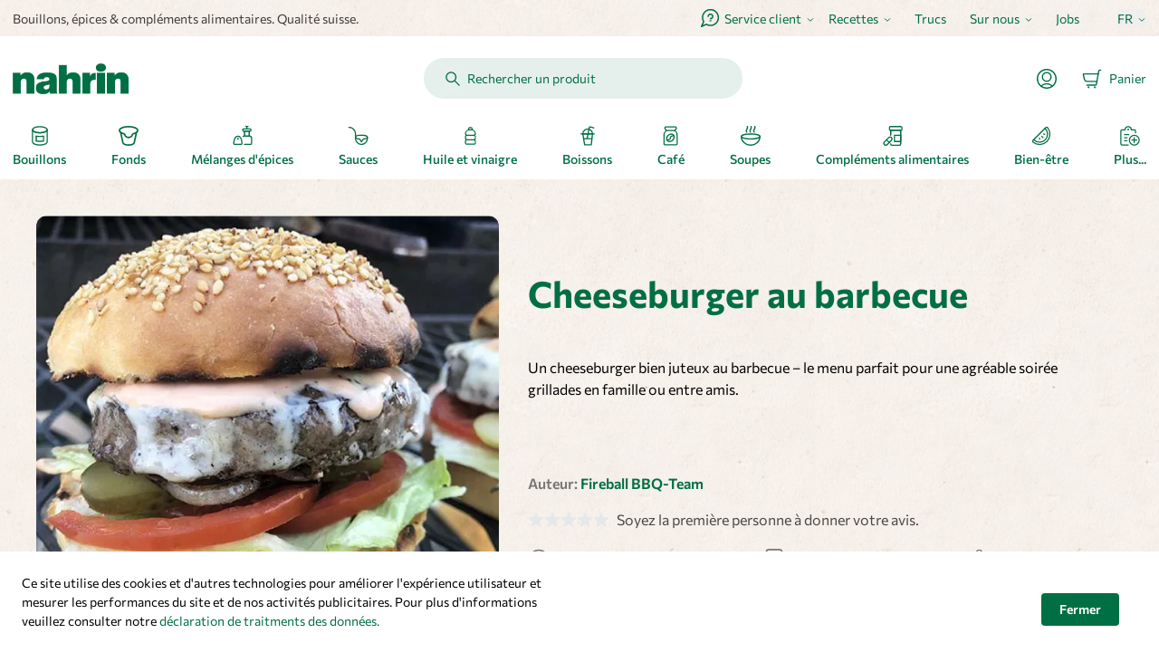

--- FILE ---
content_type: text/html; charset=UTF-8
request_url: https://www.nahrin.ch/fr/recette/cheeseburger-au-barbecue
body_size: 90673
content:
<!doctype html>
<html lang="fr">
<head >
    <meta charset="utf-8"/>
<meta name="title" content="Cheeseburger au barbecue – une délicieuse recette de grillades"/>
<meta name="description" content="Un cheeseburger bien juteux au barbecue – le menu parfait pour une agréable soirée grillades en famille ou entre amis."/>
<meta name="viewport" content="width=device-width, initial-scale=1, maximum-scale=5.0"/>
<title>Recette: Cheeseburger au barbecue
 | nahrin</title>
        <link rel="stylesheet" type="text/css" media="all" href="https://www.nahrin.ch/static/version1769005886/frontend/Nahrin/default/fr_CH/css/styles.css" />
<link rel="canonical" href="https://www.nahrin.ch/fr/recette/cheeseburger-au-barbecue" />
<link rel="icon" type="image/x-icon" href="https://www.nahrin.ch/media/favicon/default/favion_1.ico" />
<link rel="shortcut icon" type="image/x-icon" href="https://www.nahrin.ch/media/favicon/default/favion_1.ico" />
    <!-- Begin eTrusted bootstrap tag -->
<script src="https://integrations.etrusted.com/applications/widget.js/v2" async defer></script>
<!-- End eTrusted bootstrap tag -->


<script  nonce="cWltaWx4bHdyMWw2MWU0cGZrdTBkaHcwbjJzMXhzbno=">
    window.getWpGA4Cookie = function(name) {
        match = document.cookie.match(new RegExp(name + '=([^;]+)'));
        if (match) return decodeURIComponent(match[1].replace(/\+/g, ' ')) ;
    };

    window.ga4AllowServices = false;

    var isCookieRestrictionModeEnabled = 0,
        currentWebsiteId = 1,
        cookieRestrictionName = 'user_allowed_save_cookie';

    if (isCookieRestrictionModeEnabled) {
        allowedCookies = window.getWpGA4Cookie(cookieRestrictionName);

        if (allowedCookies !== undefined) {
            allowedWebsites = JSON.parse(allowedCookies);

            if (allowedWebsites[currentWebsiteId] === 1) {
                window.ga4AllowServices = true;
            }
        }
    } else {
        window.ga4AllowServices = true;
    }
</script>
        <!-- Google Tag Manager -->
<script nonce="cWltaWx4bHdyMWw2MWU0cGZrdTBkaHcwbjJzMXhzbno="   > if (window.ga4AllowServices) {(function(w,d,s,l,i){w[l]=w[l]||[];w[l].push({'gtm.start':
new Date().getTime(),event:'gtm.js'});var f=d.getElementsByTagName(s)[0],
j=d.createElement(s),dl=l!='dataLayer'?'&l='+l:'';j.async=true;j.src=
'https://www.googletagmanager.com/gtm.js?id='+i+dl;f.parentNode.insertBefore(j,f);
})(window,document,'script','dataLayer','GTM-MQ65L4D');} </script>
<!-- End Google Tag Manager -->
        <script  nonce="cWltaWx4bHdyMWw2MWU0cGZrdTBkaHcwbjJzMXhzbno=">
        if (window.ga4AllowServices) {
            window.dataLayer = window.dataLayer || [];
                        var dl4Objects = [{"pageName":"Recette: Cheeseburger au barbecue\n | nahrin","pageType":"other"}];
            for (var i in dl4Objects) {
                window.dataLayer.push({ecommerce: null});
                window.dataLayer.push(dl4Objects[i]);
            }
                        var wpGA4Cookies = ['wp_ga4_user_id','wp_ga4_customerGroup'];
            wpGA4Cookies.map(function (cookieName) {
                var cookieValue = window.getWpGA4Cookie(cookieName);
                if (cookieValue) {
                    var dl4Object = {};
                    dl4Object[cookieName.replace('wp_ga4_', '')] = cookieValue;
                    window.dataLayer.push(dl4Object);
                }
            });
        }
    </script>
<script type="application/ld+json">[{"@context":"http:\/\/schema.org","@type":"BreadcrumbList","itemListElement":[{"@type":"ListItem","position":1,"item":{"@id":"https:\/\/www.nahrin.ch\/fr\/","name":"Accueil"}}]}]</script>
<script type="application/ld+json">[{"@context":"http:\/\/schema.org","@type":"Organization","url":"https:\/\/www.nahrin.ch\/fr\/","logo":"https:\/\/www.nahrin.ch\/media\/logo\/default\/logo.png","contactPoint":[{"@type":"ContactPoint","telephone":"+41 41 660 00 44","contactType":"customer service","areaServed":"041","availableLanguage":["de","fr","it"]}],"sameAs":["https:\/\/www.facebook.com\/nahrin.ch","https:\/\/www.instagram.com\/nahrin_ag\/","https:\/\/www.youtube.com\/channel\/UCmxx0OWjz42UlYXidQsLovQ",""]}]</script><script type="application/ld+json">[{"@context":"http:\/\/schema.org","@type":"WebSite","url":"https:\/\/www.nahrin.ch\/fr\/","name":"Nahrin AG","alternateName":"Nahrin AG Schweiz"}]</script>    <script type="text/javascript">
        window._bxq = window._bxq || [];

        function bxq(arguments) {
            _bxq.push(arguments);
        }
    </script>
    <script type="text/javascript">
    {
        var rtuxOptions = {
            "account": "live_nahrin",
            "key": "76867065-44e8-4346-a034-2bf7d8ac2058",
            "endpoint": "https://main-gw1.wi-platform-cloud.com/narrative/live_nahrin/api/1",
            "language": "fr",
            "dev": false,
            "test": false,
            "isRestricted": false,
            "isNavigation": false,
            "isSearch": false,
            "isProduct": false,
            "activeId": null,
            "currencyCode": "CHF",
            "isRti":false        };
        window.rtuxOptions = rtuxOptions;
        (function (i, s, o, g, a, m) {
            a = s.createElement(o), m = s.getElementsByTagName(o)[0];
            a.async = true;
            a.src = g;
            m.parentNode.insertBefore(a, m)
        })(window, document, 'script', "//bx-cdn.com/static/bav2.min.js");

        bxq(["setAccount", rtuxOptions.account]);
    }
</script>
    <script type="text/javascript">
        document.addEventListener("DOMContentLoaded", function () {
            //search
            if (window.rtuxOptions.isSearch) {
                let searchInput;
                if (document.getElementById('search')) {
                    searchInput = document.getElementById('search').value;
                } else if (document.querySelectorAll('input[id^="search_"]').length) {
                    searchInput = document.querySelectorAll('input[id^="search_"]')[0].value;
                }
                if (searchInput) {
                    /*global bxq */
                    bxq(['trackSearch', searchInput]);
                }
            }

            //product
            if (window.rtuxOptions.isProduct) {
                let activeId = window.rtuxOptions.activeId;
                if (activeId) {
                    /*global bxq */
                    bxq(['trackProductView', activeId]);
                }
            }

            // page
            bxq(['trackPageView']);

            // navigation
            if (window.rtuxOptions.isNavigation) {
                let activeId = window.rtuxOptions.activeId;
                if (activeId) {
                    /*global bxq */
                    bxq(['trackCategoryView', activeId]);
                }
            }

            // hyva add-to-cart
            window.fetch = new Proxy(window.fetch, {
                apply(fetch, that, args) {
                    const result = fetch.apply(that, args);
                    result.then((response) => {
                        if (args[0].search('cart/add') < 0) {
                            return result;
                        }
                        let params = [];
                        for (let pair of args[1].body.entries()) {
                            params.push(pair);
                        }
                        trackAddToCart(params);
                    });
                    return result;
                }
            });

            function trackAddToCart(params) {
                let prices = [];

                if (document.querySelectorAll("span.price[x-html]") !== undefined &&
                    document.querySelectorAll("span.price[x-html]")[0] &&
                    document.querySelectorAll("span.price[x-html]")[0].innerHTML.search('<del>') < 0) {
                    prices = document.querySelectorAll("span.price[x-html]");
                }
                if (prices.length === 0 && document.querySelectorAll("span[x-html=selectedCombinationPrice]") !== undefined) {
                    prices = document.querySelectorAll("span[x-html=selectedCombinationPrice]");
                }
                if (prices.length === 0 && document.querySelectorAll("span[name=selected_price]") !== undefined) {
                    prices = document.querySelectorAll("span[name=selected_price]");
                }
                if (prices.length === 0 && document.querySelectorAll("span[class=price]") !== undefined) {
                    prices = document.querySelectorAll("span[class=price]");
                }
                let product, qty, attributes = [], simpleProducts = [];
                for (let i = 0, j = 0; i < params.length; i++) {
                    if (params[i][0] === 'product') {
                        product = params[i][1];
                    }
                    if (params[i][0] === 'qty') {
                        qty = params[i][1];
                    }
                    // config product
                    if (typeof (confSwatchOptions) !== 'undefined' && params[i][0].search('super_attribute') > -1) {
                        let a = [];
                        a['id'] = parseInt(params[i][0].match(/\d+/));
                        a['value'] = parseInt(params[i][1].match(/\d+/));
                        attributes = attributes.concat([a]);
                    }
                    // group config product
                    if (params[i][0].search('super_group') > -1) {
                        if (params[i][1] > 0) {
                            let price, p = [];

                            if (typeof (prices[j]) === 'undefined') {
                                price = prices[0];
                            } else {
                                price = prices[j];
                            }
                            p['id'] = parseInt(params[i][0].match(/\d+/));
                            p['qty'] = parseInt(params[i][1].match(/\d+/));
                            p['price'] = parseFloat(Number(price.innerText.replace(/[^0-9.]+/g, ""))).toFixed(2);
                            simpleProducts = simpleProducts.concat([p]);
                        }
                        j++;
                    }
                }

                // configurable product
                if (typeof (confSwatchOptions) !== 'undefined' && attributes.length === 2) {
                    let array1 = filterProducts(confSwatchOptions.jsonConfig.attributes[attributes[0]['id']].options, attributes[0]['value']);
                    let array2 = filterProducts(confSwatchOptions.jsonConfig.attributes[attributes[1]['id']].options, attributes[1]['value']);
                    product = array1.filter(value => array2.includes(value))[0];
                }

                // simple product
                if (simpleProducts.length === 0) {
                    if (prices.length === 2) {
                        prices = [...prices].reverse();
                    }
                    simpleProducts = [{
                        'id': product,
                        'qty': qty,
                        'price': parseFloat(Number(prices[0].innerText.replace(/[^0-9.]+/g, ""))).toFixed(2)
                    }];
                }

                /*global bxq */
                if (simpleProducts.length > 0) {
                    for (let simpleProduct of simpleProducts) {
                        bxq(['trackAddToBasket',
                            simpleProduct['id'],
                            simpleProduct['qty'],
                            simpleProduct['price'],
                            window.rtuxOptions.currencyCode,
                        ]);
                    }
                }

                function filterProducts(array, value) {
                    for (let a in array) {
                        if (array[a]['id'] == value) {
                            return array[a].products;
                        }
                    }
                }
            }
        });
    </script>
    <script>
    var BASE_URL = 'https://www.nahrin.ch/fr/';
    var THEME_PATH = 'https://www.nahrin.ch/static/version1769005886/frontend/Nahrin/default/fr_CH';
    var COOKIE_CONFIG = {
        "expires": null,
        "path": "\u002F",
        "domain": ".www.nahrin.ch",
        "secure": true,
        "lifetime": "86400",
        "cookie_restriction_enabled": false    };
    var CURRENT_STORE_CODE = 'fr';
    var CURRENT_WEBSITE_ID = '1';

    window.hyva = window.hyva || {}

    window.cookie_consent_groups = window.cookie_consent_groups || {}
    window.cookie_consent_groups['necessary'] = true;

    window.cookie_consent_config = window.cookie_consent_config || {};
    window.cookie_consent_config['necessary'] = [].concat(
        window.cookie_consent_config['necessary'] || [],
        [
            'user_allowed_save_cookie',
            'form_key',
            'mage-messages',
            'private_content_version',
            'mage-cache-sessid',
            'last_visited_store',
            'section_data_ids'
        ]
    );
</script>
<script>
    'use strict';
    (function( hyva, undefined ) {

        function lifetimeToExpires(options, defaults) {

            const lifetime = options.lifetime || defaults.lifetime;

            if (lifetime) {
                const date = new Date;
                date.setTime(date.getTime() + lifetime * 1000);
                return date;
            }

            return null;
        }

        function generateRandomString() {

            const allowedCharacters = '0123456789abcdefghijklmnopqrstuvwxyzABCDEFGHIJKLMNOPQRSTUVWXYZ',
                length = 16;

            let formKey = '',
                charactersLength = allowedCharacters.length;

            for (let i = 0; i < length; i++) {
                formKey += allowedCharacters[Math.round(Math.random() * (charactersLength - 1))]
            }

            return formKey;
        }

        const sessionCookieMarker = {noLifetime: true}

        const cookieTempStorage = {};

        const internalCookie = {
            get(name) {
                const v = document.cookie.match('(^|;) ?' + name + '=([^;]*)(;|$)');
                return v ? v[2] : null;
            },
            set(name, value, days, skipSetDomain) {
                let expires,
                    path,
                    domain,
                    secure,
                    samesite;

                const defaultCookieConfig = {
                    expires: null,
                    path: '/',
                    domain: null,
                    secure: false,
                    lifetime: null,
                    samesite: 'lax'
                };

                const cookieConfig = window.COOKIE_CONFIG || {};

                expires = days && days !== sessionCookieMarker
                    ? lifetimeToExpires({lifetime: 24 * 60 * 60 * days, expires: null}, defaultCookieConfig)
                    : lifetimeToExpires(window.COOKIE_CONFIG, defaultCookieConfig) || defaultCookieConfig.expires;

                path = cookieConfig.path || defaultCookieConfig.path;
                domain = !skipSetDomain && (cookieConfig.domain || defaultCookieConfig.domain);
                secure = cookieConfig.secure || defaultCookieConfig.secure;
                samesite = cookieConfig.samesite || defaultCookieConfig.samesite;

                document.cookie = name + "=" + encodeURIComponent(value) +
                    (expires && days !== sessionCookieMarker ? '; expires=' + expires.toGMTString() : '') +
                    (path ? '; path=' + path : '') +
                    (domain ? '; domain=' + domain : '') +
                    (secure ? '; secure' : '') +
                    (samesite ? '; samesite=' + samesite : 'lax');
            },
            isWebsiteAllowedToSaveCookie() {
                const allowedCookies = this.get('user_allowed_save_cookie');
                if (allowedCookies) {
                    const allowedWebsites = JSON.parse(unescape(allowedCookies));

                    return allowedWebsites[CURRENT_WEBSITE_ID] === 1;
                }
                return false;
            },
            getGroupByCookieName(name) {
                const cookieConsentConfig = window.cookie_consent_config || {};
                let group = null;
                for (let prop in cookieConsentConfig) {
                    if (!cookieConsentConfig.hasOwnProperty(prop)) continue;
                    if (cookieConsentConfig[prop].includes(name)) {
                        group = prop;
                        break;
                    }
                }
                return group;
            },
            isCookieAllowed(name) {
                const cookieGroup = this.getGroupByCookieName(name);
                return cookieGroup
                    ? window.cookie_consent_groups[cookieGroup]
                    : this.isWebsiteAllowedToSaveCookie();
            },
            saveTempStorageCookies() {
                for (const [name, data] of Object.entries(cookieTempStorage)) {
                    if (this.isCookieAllowed(name)) {
                        this.set(name, data['value'], data['days'], data['skipSetDomain']);
                        delete cookieTempStorage[name];
                    }
                }
            }
        };

        hyva.getCookie = (name) => {
            const cookieConfig = window.COOKIE_CONFIG || {};

            if (cookieConfig.cookie_restriction_enabled && ! internalCookie.isCookieAllowed(name)) {
                return cookieTempStorage[name] ? cookieTempStorage[name]['value'] : null;
            }

            return internalCookie.get(name);
        }

        hyva.setCookie = (name, value, days, skipSetDomain) => {
            const cookieConfig = window.COOKIE_CONFIG || {};

            if (cookieConfig.cookie_restriction_enabled && ! internalCookie.isCookieAllowed(name)) {
                cookieTempStorage[name] = {value, days, skipSetDomain};
                return;
            }
            return internalCookie.set(name, value, days, skipSetDomain);
        }


        hyva.setSessionCookie = (name, value, skipSetDomain) => {
            return hyva.setCookie(name, value, sessionCookieMarker, skipSetDomain)
        }

        hyva.getBrowserStorage = () => {
            const browserStorage = window.localStorage || window.sessionStorage;
            if (!browserStorage) {
                console.warn('Browser Storage is unavailable');
                return false;
            }
            try {
                browserStorage.setItem('storage_test', '1');
                browserStorage.removeItem('storage_test');
            } catch (error) {
                console.warn('Browser Storage is not accessible', error);
                return false;
            }
            return browserStorage;
        }

        hyva.postForm = (postParams) => {
            const form = document.createElement("form");

            let data = postParams.data;

            if (! postParams.skipUenc && ! data.uenc) {
                data.uenc = btoa(window.location.href);
            }
            form.method = "POST";
            form.action = postParams.action;

            Object.keys(postParams.data).map(key => {
                const field = document.createElement("input");
                field.type = 'hidden'
                field.value = postParams.data[key];
                field.name = key;
                form.appendChild(field);
            });

            const form_key = document.createElement("input");
            form_key.type = 'hidden';
            form_key.value = hyva.getFormKey();
            form_key.name="form_key";
            form.appendChild(form_key);

            document.body.appendChild(form);

            form.submit();
        }

        hyva.getFormKey = function () {
            let formKey = hyva.getCookie('form_key');

            if (!formKey) {
                formKey = generateRandomString();
                hyva.setCookie('form_key', formKey);
            }

            return formKey;
        }

        hyva.formatPrice = (value, showSign, options = {}) => {
            const groupSeparator = options.groupSeparator;
            const decimalSeparator = options.decimalSeparator
            delete options.groupSeparator;
            delete options.decimalSeparator;
            const formatter = new Intl.NumberFormat(
                'fr\u002DCH',
                Object.assign({
                    style: 'currency',
                    currency: 'CHF',
                    signDisplay: showSign ? 'always' : 'auto'
                }, options)
            );
            return (typeof Intl.NumberFormat.prototype.formatToParts === 'function') ?
                formatter.formatToParts(value).map(({type, value}) => {
                    switch (type) {
                        case 'currency':
                            return 'CHF' || value;
                        case 'minusSign':
                            return '- ';
                        case 'plusSign':
                            return '+ ';
                        case 'group':
                            return groupSeparator !== undefined ? groupSeparator : value;
                        case 'decimal':
                            return decimalSeparator !== undefined ? decimalSeparator : value;
                        default :
                            return value;
                    }
                }).reduce((string, part) => string + part) :
                formatter.format(value);
        }

        const formatStr = function (str, nStart) {
            const args = Array.from(arguments).slice(2);

            return str.replace(/(%+)([0-9]+)/g, (m, p, n) => {
                const idx = parseInt(n) - nStart;

                if (args[idx] === null || args[idx] === void 0) {
                    return m;
                }
                return p.length % 2
                    ? p.slice(0, -1).replace('%%', '%') + args[idx]
                    : p.replace('%%', '%') + n;
            })
        }

        hyva.str = function (string) {
            const args = Array.from(arguments);
            args.splice(1, 0, 1);

            return formatStr.apply(undefined, args);
        }

        hyva.strf = function () {
            const args = Array.from(arguments);
            args.splice(1, 0, 0);

            return formatStr.apply(undefined, args);
        }

        /**
         * Take a html string as `content` parameter and
         * extract an element from the DOM to replace in
         * the current page under the same selector,
         * defined by `targetSelector`
         */
        hyva.replaceDomElement = (targetSelector, content) => {
            // Parse the content and extract the DOM node using the `targetSelector`
            const parser = new DOMParser();
            const doc = parser.parseFromString(content, 'text/html');
            const contentNode = doc.querySelector(targetSelector);

            // Bail if content or target can't be found
            if (!contentNode || !document.querySelector(targetSelector)) {
                return;
            }

                        hyva.activateScripts(contentNode);
            
            // Replace the old DOM node with the new content
            document.querySelector(targetSelector).replaceWith(contentNode);

            // Reload customerSectionData and display cookie-messages if present
            window.dispatchEvent(new CustomEvent("reload-customer-section-data"));
            hyva.initMessages();
        }

        hyva.removeScripts = (contentNode) => {
            const scripts = contentNode.getElementsByTagName('script');
            for (let i = 0; i < scripts.length; i++) {
                scripts[i].parentNode.removeChild(scripts[i]);
            }
            const templates = contentNode.getElementsByTagName('template');
            for (let i = 0; i < templates.length; i++) {
                const container = document.createElement('div');
                container.innerHTML = templates[i].innerHTML;
                hyva.removeScripts(container);
                templates[i].innerHTML = container.innerHTML;
            }
        }

        hyva.activateScripts = (contentNode) => {
            // Create new array from HTMLCollection to avoid mutation of collection while manipulating the DOM.
            const scripts = Array.from(contentNode.getElementsByTagName('script'));

            // Iterate over all script tags to duplicate+inject each into the head
            for (const original of scripts) {
                const script = document.createElement('script');
                original.type && (script.type = original.type);
                script.innerHTML = original.innerHTML;

                // Remove the original (non-executing) script from the contentNode
                original.parentNode.removeChild(original)

                // Add script to head
                document.head.appendChild(script);
            }

            return contentNode;
        }

        const replace = {['+']: '-', ['/']: '_', ['=']: ','};
        hyva.getUenc = () => btoa(window.location.href).replace(/[+/=]/g, match => replace[match]);

        let currentTrap;

        const focusableElements = (rootElement) => {
            const selector = 'button, [href], input, select, textarea, details, [tabindex]:not([tabindex="-1"]';
            return Array.from(rootElement.querySelectorAll(selector))
                .filter(el => {
                    return el.style.display !== 'none'
                        && !el.disabled
                        && el.tabIndex !== -1
                        && (el.offsetWidth || el.offsetHeight || el.getClientRects().length)
                })
        }

        const focusTrap = (e) => {
            const isTabPressed = e.key === 'Tab' || e.keyCode === 9;
            if (!isTabPressed) return;

            const focusable = focusableElements(currentTrap)
            const firstFocusableElement = focusable[0]
            const lastFocusableElement = focusable[focusable.length - 1]

            e.shiftKey
                ? document.activeElement === firstFocusableElement && (lastFocusableElement.focus(), e.preventDefault())
                : document.activeElement === lastFocusableElement && (firstFocusableElement.focus(), e.preventDefault())
        };

        hyva.releaseFocus = (rootElement) => {
            if (currentTrap && (!rootElement || rootElement === currentTrap)) {
                currentTrap.removeEventListener('keydown', focusTrap)
                currentTrap = null
            }
        }
        hyva.trapFocus = (rootElement) => {
            if (!rootElement) return;
            hyva.releaseFocus()
            currentTrap = rootElement
            rootElement.addEventListener('keydown', focusTrap)
            const firstElement = focusableElements(rootElement)[0]
            firstElement && firstElement.focus()
        }

        hyva.safeParseNumber = (rawValue) => {
            const number = rawValue ? parseFloat(rawValue) : null;

            return Array.isArray(number) || isNaN(number) ? rawValue : number;
        }

        const toCamelCase = s => s.split('_').map(word => word.charAt(0).toUpperCase() + word.slice(1)).join('');
        hyva.createBooleanObject = (name, value = false, additionalMethods = {}) => {

            const camelCase = toCamelCase(name);
            const key = '__hyva_bool_' + name

            return new Proxy(Object.assign(
                additionalMethods,
                {
                    [key]: !!value,
                    [name]() {return !!this[key]},
                    ['!' + name]() {return !this[key]}, // @deprecated This does not work with non-CSP Alpine
                    ['not' + camelCase]() {return !this[key]},
                    ['toggle' + camelCase]() {this[key] = !this[key]},
                    [`set${camelCase}True`]() {this[key] = true},
                    [`set${camelCase}False`]() {this[key] = false},
                }
            ), {
                set(target, prop, value) {
                    return prop === name
                        ? (target[key] = !!value)
                        : Reflect.set(...arguments);
                }
            })
        }

                hyva.alpineInitialized = (fn) => window.addEventListener('alpine:initialized', fn, {once: true})
        window.addEventListener('alpine:init', () => Alpine.data('{}', () => ({})), {once: true});
                window.addEventListener('user-allowed-save-cookie', () => internalCookie.saveTempStorageCookies())

    }( window.hyva = window.hyva || {} ));
</script>
<script>
    if (!window.IntersectionObserver) {
        window.IntersectionObserver = function (callback) {
            this.observe = el => el && callback(this.takeRecords());
            this.takeRecords = () => [{isIntersecting: true, intersectionRatio: 1}];
            this.disconnect = () => {};
            this.unobserve = () => {};
        }
    }
</script>
<!-- BEGIN TRACKJS -->
<script type="text/javascript" src="https://cdn.trackjs.com/agent/v3/latest/t.js" crossorigin></script>
<script>
window.TrackJS && TrackJS.install({
    token: 'c75ba9dc3b0a4ee0904ab6d07dc048bb',
    application: 'nahrin',
    onError: function(payload) {
        if (payload.file)
            payload.file = payload.file.replace(/\/version\d+\//, '/version0000000000/'); // remove static version key
        if (payload.message) {
            payload.message = payload.message
                .replace(/\/version\d+\//, '/version0000000000/') // remove static version key
                .replace(/^\[20\d\d-\d\d-\d\d \d\d:\d\d:\d\d\]/, '') // remove logger timestamp at start of message
            ;
        }
        return true;
    }
});
</script>
<!-- END TRACKJS -->
<script>
    var BASE_URL = 'https://www.nahrin.ch/fr/';
    var require = {
        "baseUrl": "https://www.nahrin.ch/static/version1769005886/frontend/Nahrin/default/fr_CH"
    };
</script>
</head>
<body id="html-body" class="prismicio-route-view page-layout-3columns">
<!-- Google Tag Manager (noscript) -->
<noscript><iframe src="https://www.googletagmanager.com/ns.html?id=GTM-MQ65L4D"
height="0" width="0" style="display:none;visibility:hidden"></iframe></noscript>
<!-- End Google Tag Manager (noscript) --><input name="form_key" type="hidden" value="WsSfbw1luZhvI0ZP" />
    <noscript>
        <section class="message global noscript border-b-2 border-blue-500 bg-blue-50 shadow-none m-0 px-0 rounded-none font-normal">
            <div class="container text-center">
                <p>
                    <strong>Javascript est désactivé dans votre navigateur.</strong>
                    <span>
                        Pour une meilleure expérience sur notre site, assurez-vous d’activer JavaScript dans votre navigateur.                    </span>
                </p>
            </div>
        </section>
    </noscript>


<script>
    document.body.addEventListener('touchstart', () => {}, {passive: true})
</script>

<script data-cfasync="false">
    window.amastyCookieManager = window.amastyCookieManager || {};
</script>

<div x-data="initAmastyCookieBar"
     x-bind="eventListeners"
     x-cloak
     id="am-cookie-bar"
            class="&#x20;w-full&#x20;fixed&#x20;bottom-0&#x20;z-40"
    >
    <div x-cloak    data-dialog-ref-name="am-cookie-bar"
    x-bind="overlay"
    class="">
    <div class="flex w-full bg-white inset-0">
        <div x-ref="am-cookie-bar" role="dialog" aria-modal="true"
             x-no-overlay                            aria-label="Cookie&#x20;Bar"
                                     class="flex w-full p-6 bg-primary-lighter relative bottom-0">
            
<div class=" w-full flex justify-between items-center flex-wrap">
            <div class="flex  w-full lg:w-1/2">
            <p class="text-sm text-ambar-policy-text ">
                Ce site utilise des cookies et d&#039;autres technologies pour améliorer l&#039;expérience utilisateur et mesurer les performances du site et de nos activités publicitaires. Pour plus d&#039;informations veuillez consulter notre <a href="/fr/general/protection-des-donnees" title="Cookie Policy">déclaration de traitments des données.</a>            </p>
        </div>
        <div class="gap-2 mt-4">
        
<div class="flex flex-row justify-center lg:justify-start">
                                                
<button
    @click.prevent="$dispatch(&#x27;cookiebar-action-allow&#x27;)"
    class="primary&#x20;btn&#x20;btn-primary&#x20;mr-5&#x20;py-2&#x20;leading-5&#x20;text-sm"
    data-role="action">
    Fermer</button>
            </div>
    </div>
</div>

        </div>
    </div>
    </div>
</div>

<script data-cfasync="false">
    'use strict';

    function initAmastyCookieBar() {
        return {
            ...hyva.modal({
                duration: 150,
                transitionEnter: 'transform duration-150',
                transitionLeave: 'transform duration-150'
            }),
            eventListeners: {
                ['@close-cookie-bar']() {
                    this.hide('am-cookie-bar');
                },
                ['@open-cookie-bar']() {
                    this.show('am-cookie-bar');
                    this.$nextTick(() => hyva.trapFocus(this.modalElement));
                },
                ['@amasty-cookie-group-updated.window']() {
                    const lastUpdate = Alpine.store('AmastyCookieGroups').lastUpdate;
                    if (this.isShowNotificationBar(this.firstShowProcess, lastUpdate)) {
                        !this.opened['am-cookie-bar'] &&
                        this.show('am-cookie-bar');
                        this.$nextTick(() => hyva.trapFocus(this.modalElement));
                    } else {
                        !!this.opened['am-cookie-bar'] &&
                        this.hide('am-cookie-bar');
                    }
                }
            },

            firstShowProcess: '0',

            /**
             * @returns {void}
             */
            init: function () {
                window.isGdprCookieEnabled = true;
                Alpine.store('AmastyCookieGroups').updateGroupData();
                this.modalElement = this.$refs['am-cookie-bar'];
                this.modalElement.setAttribute('aria-describedby', 'amcookie-bar-content');
            },

            /**
             * @param {string|number} firstShowProcess
             * @param {number} lastUpdate
             * @returns {boolean}
             */
            isShowNotificationBar: function (firstShowProcess, lastUpdate) {
                return (this.isNeedFirstShow(firstShowProcess, lastUpdate) && !hyva.getCookie('amcookie_allowed')
                    || this.isNeedShowOnUpdate(lastUpdate));
            },

            /**
             * @param {string|number} firstShowProcess
             * @param {number} lastUpdate
             * @returns {boolean}
             */
            isNeedFirstShow: function (firstShowProcess, lastUpdate) {
                hyva.getBrowserStorage().setItem('amCookieBarFirstShowTime', lastUpdate);

                if (firstShowProcess === '0') {
                    return true;
                }

                if (hyva.getBrowserStorage().getItem('amCookieBarFirstShow') !== '1') {
                    hyva.getBrowserStorage().setItem('amCookieBarFirstShow', '1');

                    return true;
                }

                return false;
            },

            /**
             * @param {number} lastUpdate
             * @returns {boolean}
             */
            isNeedShowOnUpdate: function (lastUpdate) {
                if (!lastUpdate) {
                    return false;
                }

                return this.isNeedShowAfterLastVisit(lastUpdate) || this.isNeedShowAfterLastAccept(lastUpdate);
            },

            /**
             * @param {number} lastUpdate
             * @returns {boolean}
             */
            isNeedShowAfterLastVisit: function (lastUpdate) {
                let needToShowAfterLastVisit =
                    lastUpdate > hyva.getBrowserStorage().getItem('amCookieBarFirstShowTime');

                if (needToShowAfterLastVisit) {
                    hyva.getBrowserStorage().setItem('amCookieBarFirstShow', null);
                    hyva.setCookie('amcookie_allowed', '', -1, true);
                }

                return needToShowAfterLastVisit;
            },

            /**
             * @param {number} lastUpdate
             * @returns {boolean}
             */
            isNeedShowAfterLastAccept: function (lastUpdate) {
                let needToShowAfterLastAccept = false;

                if (hyva.getBrowserStorage().getItem('am-last-cookie-acceptance')) {
                    needToShowAfterLastAccept =
                        lastUpdate > hyva.getBrowserStorage().getItem('am-last-cookie-acceptance');
                }

                return needToShowAfterLastAccept;
            },

            /**
             * @returns {void}
             */
            closeCookieBarHandler: function () {
                this.$dispatch('close-cookie-bar');
            }
        };
    }

    window.addEventListener('alpine:init', () => Alpine.data('initAmastyCookieBar', initAmastyCookieBar), {once: true});
</script>
<div class="page-wrapper"><header class="page-header"><a class="action skip sr-only focus:not-sr-only focus:absolute focus:z-40 focus:bg-white
   contentarea"
   href="#contentarea">
    <span>
        Allez au contenu    </span>
</a>
<script defer>
    function initHeader() {
        return {
            searchOpen: false,
            cart: {},
            getData(data) {
                if (data.cart) {
                    this.cart = data.cart
                }
            },
            menu: initHeaderNavigation()
        }
    }

    function initCompareHeader() {
        return {
            compareProducts: null,
            itemCount: 0,
            receiveCompareData: function(data) {
                if (data['compare-products']) {
                    this.compareProducts = data['compare-products'];
                    this.itemCount = this.compareProducts.count;
                }
            }
        }
    }
</script>
<nav id="header" class="print:hidden z-30 w-full shadow-sm-b lg:shadow-none bg-white text-sm" :class="{'fixed top-0 left-0 lg:static' : menu.open}" x-data="initHeader()" @keydown.window.escape="searchOpen = false;" @private-content-loaded.window="getData(event.detail.data)">
    <div class="hidden lg:block w-full bg-texture-stone">
        <div class="container mx-auto py-2 flex justify-between items-center">
            <p class="text-black opacity-75">Bouillons, épices & compléments alimentaires. Qualité suisse.</p>
            <div class="flex items-center text-green">
                <div x-data="{ open: false }" class="flex items-center relative">
                    <svg xmlns="http://www.w3.org/2000/svg" viewBox="0 0 20 20" fill="none" class="text-green mr-1.5" width="20" height="20" role="img">
<g clip-path="url(#clip0)">
<path d="M10.625 0.625015C9.06567 0.622767 7.53414 1.03786 6.18936 1.82722C4.84457 2.61657 3.73554 3.75143 2.97733 5.11402C2.21913 6.47662 1.83939 8.01729 1.87751 9.57616C1.91564 11.135 2.37025 12.6553 3.19417 13.9792L0.625 19.375L6.02 16.805C7.17056 17.5207 8.4716 17.9593 9.82059 18.0864C11.1696 18.2135 12.5297 18.0256 13.7936 17.5375C15.0576 17.0493 16.191 16.2743 17.1044 15.2735C18.0178 14.2727 18.6863 13.0734 19.0572 11.7702C19.4281 10.467 19.4913 9.09547 19.2418 7.76367C18.9922 6.43188 18.4368 5.17623 17.6193 4.09568C16.8018 3.01513 15.7445 2.1392 14.5308 1.53692C13.317 0.934644 11.98 0.622475 10.625 0.625015V0.625015Z" stroke="currentColor" stroke-width="1.5" stroke-linecap="round" stroke-linejoin="round"/>
<path d="M10.625 12.5C10.5632 12.5 10.5028 12.5183 10.4514 12.5527C10.4 12.587 10.3599 12.6358 10.3363 12.6929C10.3126 12.75 10.3064 12.8128 10.3185 12.8735C10.3306 12.9341 10.3603 12.9898 10.404 13.0335C10.4477 13.0772 10.5034 13.1069 10.564 13.119C10.6247 13.1311 10.6875 13.1249 10.7446 13.1012C10.8017 13.0776 10.8505 13.0375 10.8848 12.9861C10.9192 12.9347 10.9375 12.8743 10.9375 12.8125C10.9375 12.7296 10.9046 12.6501 10.846 12.5915C10.7874 12.5329 10.7079 12.5 10.625 12.5Z" stroke="currentColor" stroke-width="1.5" stroke-linecap="round" stroke-linejoin="round"/>
<path d="M8.125 8.125C8.125 7.63055 8.27162 7.1472 8.54633 6.73608C8.82103 6.32495 9.21148 6.00452 9.66829 5.8153C10.1251 5.62608 10.6278 5.57657 11.1127 5.67304C11.5977 5.7695 12.0431 6.0076 12.3928 6.35723C12.7424 6.70687 12.9805 7.15232 13.077 7.63727C13.1734 8.12223 13.1239 8.62489 12.9347 9.08171C12.7455 9.53852 12.425 9.92897 12.0139 10.2037C11.6028 10.4784 11.1195 10.625 10.625 10.625" stroke="currentColor" stroke-width="1.5" stroke-linecap="round" stroke-linejoin="round"/>
</g>
<defs>
<clipPath id="clip0">
<rect width="20" height="20" fill="white"/>
</clipPath>
</defs>
<title>faq-icon</title></svg>
                    <span @click="open = !open" class="flex items-center cursor-pointer whitespace-nowrap">
                        Service client                        <svg xmlns="http://www.w3.org/2000/svg" viewBox="0 0 11 6" fill="none" class="text-green mt-1 ml-1.5" width="8" height="4" role="img"><path d="m9.5 1-4 4-4-4" stroke="currentColor" stroke-width="1.5" stroke-linecap="round" stroke-linejoin="round"/><title>chevron</title></svg>
                    </span>
                    <div x-show="open === true" @click.outside="open = false" x-cloak class="absolute top-8 -left-9 min-w-80 z-50 bg-white
                                pb-3 rounded-md shadow-xl">
                        <div class="relative flex w-max">
                            <span class="absolute origin-top-right top-0 left-1/2 transform rotate-45 bg-white w-4 h-4">

                            </span>
                            <div class="_col contact">
    <div class="_col-wrap">
        <p class="px-3 py-2 text-xl font-semibold">Contact</p>
        <p class="flex items-center w-full px-3 py-2 text-green">Avez-vous encore des questions ?</p>
        <p class="px-3">Notre service clientèle se fera un plaisir de vous aider !<br />
            <a class="flex items-center w-full py-2 text-green cursor-pointer border-b border-green border-opacity-10 "
               href="tel: +41 41 660 00 44"
               onclick="gtag('event', 'Click-Out', {'event_category' : 'Footer', 'event_label' : 'Telephone'});">
                 <span class="w-10 flex justify-center">
                     <svg xmlns="http://www.w3.org/2000/svg" viewBox="0 0 20 20" fill="currentColor" class="text-green" width="22" height="22" role="img">
  <path d="M2 3a1 1 0 011-1h2.153a1 1 0 01.986.836l.74 4.435a1 1 0 01-.54 1.06l-1.548.773a11.037 11.037 0 006.105 6.105l.774-1.548a1 1 0 011.059-.54l4.435.74a1 1 0 01.836.986V17a1 1 0 01-1 1h-2C7.82 18 2 12.18 2 5V3z"/>
<title>heroicons/solid/phone</title></svg>

                 </span>
                <strong>+41 41 660 00 44</strong>
            </a>
        </p>
        <ul class="m-list">
            <li>
                <a class="flex items-center w-full px-3 py-2 text-green cursor-pointer border-b border-green border-opacity-10 "
                   href="mailto:info@nahrin.ch"
                   onclick="gtag('event', 'Click-Out', {'event_category' : 'Footer', 'event_label' : 'Mail'});">
                    <span class="w-10 flex justify-center">
                        <svg xmlns="http://www.w3.org/2000/svg" fill="none" viewBox="0 0 24 24" stroke-width="2" stroke="currentColor" class="text-green" width="22" height="22" role="img">
  <path stroke-linecap="round" stroke-linejoin="round" d="M3 8l7.89 5.26a2 2 0 002.22 0L21 8M5 19h14a2 2 0 002-2V7a2 2 0 00-2-2H5a2 2 0 00-2 2v10a2 2 0 002 2z"/>
<title>heroicons/outline/mail</title></svg>

                    </span>
                    info@nahrin.ch
                </a>
            </li>
            <li>
                <a class="flex items-center w-full px-3 py-2 text-green cursor-pointer border-b border-green border-opacity-10 "
                   href="/fr/sur-nous/conseiller-clientele">
                    <span class="w-10 flex justify-center">
                        <svg xmlns="http://www.w3.org/2000/svg" viewBox="-19.88 -13.97 41.96 36.36" class="text-green stroke-green stroke-1" width="22" height="22" role="img">
  <path fill="#007042" d="M14.8-.7a.54.54 0 0 1-.44-.64c.05-.3.34-.5.64-.44L14.81-.7h-.01Zm2.21-.45-.49.98-.06-.03-.06-.03-.05-.03-.05-.02-.05-.02-.05-.02-.05-.02-.05-.02-.05-.02L16-.4l-.05-.02-.05-.02-.05-.02-.05-.02-.05-.02-.05-.02h-.05l-.05-.03h-.05l-.05-.03h-.05l-.05-.03h-.05l-.05-.02h-.06l-.06-.02h-.06l-.06-.02H15l-.06-.02h-.06l-.06-.02.19-1.08h.07l.07.02h.07l.06.03h.06l.06.03h.06l.06.03h.06l.06.03h.06l.06.03.06.02.06.02.06.02.06.02.06.02.06.02.06.02.06.02.06.02.06.02.06.02.06.02.06.03.06.03.06.03.06.03.06.03.06.03.07.03.07.03.03-.01Zm4.58 9.21-1.09.14-.04-.31-.04-.31-.05-.32-.05-.32-.05-.32-.06-.32-.06-.32-.06-.32-.07-.31-.07-.31-.08-.31-.08-.31-.09-.3-.1-.3-.1-.29-.11-.29-.12-.28-.12-.27-.13-.27-.14-.26-.15-.25-.15-.24-.16-.23-.17-.22-.18-.21-.19-.2-.2-.19-.21-.18-.22-.17-.23-.16-.24-.15-.25-.14.49-.98.31.17.29.18.28.19.27.21.25.22.24.23.23.24.21.25.2.26.19.27.18.28.17.29.16.29.15.3.14.31.13.31.12.31.11.32.1.32.1.32.09.33.08.33.08.33.07.33.07.33.06.33.06.33.05.33.05.33.05.32.04.32.04.32v.02Zm.16 5.53-.49-.98-.3.53-.02-.31-.02-.31v-.16l-.02-.16v-.16l-.02-.16v-.16l-.02-.16v-.16l-.03-.16v-.15l-.03-.16v-.15l-.03-.15v-.15l-.03-.15v-.15l-.03-.15-.02-.15-.02-.15-.02-.15-.02-.15-.02-.15-.02-.15-.02-.15-.02-.15-.02-.15-.02-.15-.02-.15-.02-.15 1.09-.14.02.16.02.16.02.16.02.16.02.16.02.16.02.16.02.16.02.16.02.16.02.16.02.16v.16l.03.16v.16l.03.16v.16l.03.16v.16l.03.16v.16l.03.16v.16l.02.16v.16l.02.16v.16l.02.16.02.31.02.31-.3.53v-.13Zm.3-.53.03.37-.33.16.3-.53Zm-10.41 3.03-.03-1.1h.31l.32-.03.32-.02.32-.03.32-.03.32-.04.32-.04.32-.04.32-.05.32-.05.32-.06.32-.06.32-.07.32-.07.32-.07.31-.08.31-.08.31-.08.31-.09.3-.09.3-.09.3-.1.29-.1.29-.1.29-.11.28-.11.28-.11.27-.11.27-.12.26-.12.25-.12.25-.12.49.98-.26.13-.27.13-.27.12-.28.12-.28.12-.29.12-.29.11-.3.11-.3.11-.31.11-.31.1-.31.1-.32.1-.32.09-.32.09-.32.08-.33.08-.33.08-.33.07-.33.07-.33.06-.33.06-.34.06-.34.05-.34.05-.34.04-.34.04-.34.03-.34.03-.33.02-.33.02h-.33l-.02.01Zm1.01-6.74.13 1.09-.54.08-.49.1-.44.12-.39.13-.35.15-.31.16-.27.17-.23.18-.19.18-.16.18-.12.18-.09.19-.07.19-.04.19-.02.19v.19l.02.19.04.19.06.18.08.18.1.18.12.17.14.16.16.15.18.14.19.12.21.11.22.09.23.07.24.05.26.03h.27l.03 1.1h-.37l-.36-.05-.34-.07-.33-.1-.31-.13-.29-.15-.28-.18-.25-.2-.23-.22-.21-.24-.19-.25-.16-.27-.13-.28-.1-.29-.07-.3-.04-.31v-.31l.04-.32.07-.31.11-.31.15-.3.19-.29.23-.27.27-.26.31-.24.35-.22.39-.2.43-.18.47-.16.51-.14.55-.11.59-.09.03-.03Zm0 0a.55.55 0 0 1 .13 1.09l-.13-1.09ZM1.25 4.06a.55.55 0 0 1-.7.33.55.55 0 0 1-.33-.7l1.03.38v-.01Zm3.56-5.55.41 1.02-.16.07-.16.08-.16.08-.16.09-.16.09-.16.1-.15.11-.15.11-.15.12-.15.12-.14.13-.14.13-.14.14-.14.14-.13.15-.13.15-.13.15-.12.16-.12.16-.12.16-.11.17-.11.17-.11.17-.1.17-.1.17-.09.18-.09.18-.09.18-.08.18-.08.18-.07.18-.07.18L.22 3.7l.08-.2.08-.2.09-.2.09-.2.1-.2.1-.2.11-.2.11-.19.11-.19.12-.19.12-.19.13-.19.13-.18.14-.18.14-.18.14-.17.15-.17.15-.17.16-.16.16-.16.16-.15.17-.15.17-.14.17-.14.18-.13.18-.13.19-.12.19-.11.19-.11.2-.1.2-.09.2-.09-.02-.01Zm1.53-.35.14 1.09h-.04l-.04.01h-.04l-.04.01h-.04l-.04.01H6.2l-.04.01h-.04l-.04.01h-.04L6-.69h-.04l-.04.01h-.04l-.04.02H5.8l-.04.02h-.04l-.04.02h-.04L5.6-.6h-.04l-.04.02h-.04l-.04.02H5.4l-.04.03h-.04l-.04.03-.04.02-.04.02-.41-1.02.05-.02.05-.02.05-.02.05-.02.05-.02.05-.02.05-.02.05-.02h.05l.05-.03h.05l.05-.03h.05l.05-.02h.05l.05-.02h.05l.05-.02h.05l.05-.02h.05l.05-.02h.05l.05-.01h.04l.05-.01h.04l.04-.01h.04l.05-.01h.04l.04-.01.01.01Zm0 0c.3-.04.58.17.61.47.03.3-.17.58-.47.61l-.14-1.09v.01Zm-9.17 7.05a.54.54 0 0 1-.44-.64c.05-.3.34-.5.64-.44l-.19 1.08h-.01Zm2.35-.41-.49.98-.06-.03-.06-.03-.06-.03-.06-.03-.06-.03-.06-.02-.06-.02-.05-.02-.05-.02-.05-.02-.05-.02-.05-.02-.05-.02-.05-.02-.05-.02-.05-.02-.05-.02-.05-.02H-2l-.06-.03h-.06l-.06-.03h-.06l-.06-.03h-.06l-.06-.03h-.06l-.06-.03h-.07l-.07-.03h-.07l-.07-.03.19-1.08h.07l.07.03h.07l.07.03h.07l.07.03h.07l.07.03.07.02.07.02.07.02.07.02.07.02.07.02.07.02.07.02.06.02.06.02.07.02.07.02.07.02.07.02.07.02.07.03.07.03.07.03.07.03.07.03.07.03.07.03.07.03.07.04-.07.02Zm4.91 9.88-1.09.14-.04-.34-.05-.34-.05-.34-.05-.34-.06-.34-.06-.34-.06-.34-.07-.34-.07-.34-.08-.34-.08-.33-.09-.33-.1-.33-.1-.32-.11-.31-.12-.31-.13-.3-.13-.3-.14-.29-.15-.28-.16-.27-.17-.26-.18-.25L.9 7.3l-.2-.23-.21-.22-.22-.21-.23-.2-.24-.18-.25-.17-.26-.16-.28-.15.49-.98.33.18.32.19.3.21.29.22.27.24.26.25.24.26.23.27.22.28.2.29.19.3.18.31.17.31.16.32.15.33.14.33.13.34.12.34.11.35.1.35.1.35.09.35.08.35.08.36.07.36.07.36.06.35.06.35.05.35.05.35.05.35.04.34.02-.01Zm.12 5.94-.35-1.04-.37.56-.03-.33-.03-.33v-.17l-.03-.17v-.17l-.03-.17v-.17l-.03-.17v-.17l-.03-.17v-.17l-.03-.17v-.17l-.03-.17v-.17l-.03-.17-.02-.17-.02-.17-.02-.17-.02-.17-.02-.17-.02-.17-.02-.17-.02-.17-.02-.17-.02-.17-.02-.17-.02-.16-.02-.16-.02-.16 1.09-.14.02.17.02.17.02.17.02.17.02.17.02.17.02.17.02.17.02.17.02.17.02.17.02.17.02.17.02.17.02.17.02.17v.17l.03.17v.17l.03.17v.17l.03.17v.17l.03.17v.17l.03.17v.17l.03.17.03.34.03.33-.37.56-.01.02Zm.37-.56.03.43-.4.14.37-.56v-.01Zm-24.77 0 1.09.08-.37-.56.64.21.66.19.68.18.69.17.7.15.72.14.73.13.74.11.75.1.75.09.76.07.76.06.77.05.77.03.77.02h1.56l.77-.02.77-.03.77-.05.76-.06.76-.07.75-.09.75-.1.74-.11.73-.13.72-.14.7-.15.69-.17.68-.18.66-.19.64-.21.35 1.04-.67.22-.69.2-.7.19-.71.17-.73.16-.74.15-.75.13-.76.12-.77.1-.77.09-.78.08-.78.06-.79.05-.79.03-.79.02h-1.58l-.79-.02-.79-.03-.79-.05-.78-.06-.78-.08-.77-.09-.77-.1-.76-.12-.75-.13-.74-.15-.73-.16-.71-.17-.7-.19-.69-.2-.67-.22-.37-.56h-.02Zm.37.56-.4-.14.03-.42.37.56Zm.62-9.08 1.07.24-.05.24-.05.25-.05.25-.05.25-.04.25-.04.26-.04.26-.04.26-.04.26-.04.26-.03.26-.03.26-.03.26-.03.27-.03.27-.03.27-.03.27-.03.27-.03.27-.02.27-.02.27-.02.27-.02.27-.02.27-.02.27-.02.26-.02.26-.02.26-.02.26-.02.26-.02.26-.02.26-1.09-.08.02-.26.02-.26.02-.26.02-.26.02-.26.02-.26.02-.27.02-.27.02-.27.02-.27.02-.27.02-.27.02-.27.03-.27.03-.27.03-.27.03-.27.03-.27.03-.27.03-.27.03-.27.04-.27.04-.27.04-.27.04-.27.04-.27.04-.26.05-.26.05-.26.05-.26.05-.26.05-.26v-.02Zm5.33-7.12.32 1.05-.25.08-.24.09-.23.1-.22.11-.21.12-.21.13-.2.13-.19.14-.18.15-.18.16-.17.17-.16.17-.16.18-.15.19-.14.19-.14.2-.13.21-.13.21-.12.22-.12.23-.11.23-.11.24-.1.24-.1.25-.09.25-.09.26-.08.26-.08.27-.08.27-.07.28-.07.28-.06.28-1.07-.24.07-.3.07-.29.08-.29.08-.29.08-.29.09-.28.1-.28.1-.28.11-.27.11-.27.12-.27.12-.26.13-.26.14-.25.15-.25.15-.24.16-.23.17-.23.18-.22.19-.21.19-.21.2-.2.21-.19.22-.18.23-.17.24-.16.25-.15.26-.14.27-.13.28-.12.29-.11.3-.1-.02.02Zm1.59-.37.14 1.09h-.04l-.04.01h-.04l-.04.01H-12l-.04.01h-.04l-.04.01h-.04l-.04.02h-.04l-.04.02h-.04l-.04.02h-.04l-.04.02h-.04l-.04.02h-.04l-.04.02h-.04l-.04.02h-.04l-.05.02h-.05l-.05.03h-.05l-.05.03h-.05l-.05.03-.05.02-.05.02-.32-1.05.05-.02.05-.02.05-.02.05-.02.05-.02h.05l.05-.03h.05l.05-.03h.05l.05-.03h.05l.05-.03h.05l.05-.02h.05l.05-.02h.05l.05-.02h.05l.05-.02h.05l.05-.02h.05l.05-.02h.05l.05-.02h.05l.05-.02h.05l.05-.01h.05l-.05.02Zm0 0c.3-.04.58.17.61.47.03.3-.17.58-.47.61l-.14-1.09v.01Zm4.57-13.01A6.67 6.67 0 0 1-.68-2.27a6.68 6.68 0 1 1-6.69-6.69Zm0 1.1a5.6 5.6 0 1 1 0 11.2 5.6 5.6 0 0 1 0-11.2ZM12.21 8.47c0 .3-.23.55-.53.56a.55.55 0 0 1-.56-.53l1.1-.03h-.01Zm-.08-3.16.08 3.16-1.1.03-.08-3.16.53-.56.57.53Zm-.57-.54.56-.02v.56l-.56-.53v-.01Zm-6.68.26 6.69-.26.04 1.1-6.69.26-.04-1.1Zm.04 1.1a.55.55 0 0 1-.57-.53.55.55 0 0 1 .53-.57l.04 1.1Zm7.01 10.47c.3 0 .55.23.56.53 0 .3-.23.55-.53.56l-.03-1.1v.01Zm-5.47.14 5.47-.14.03 1.1-5.47.14-.03-1.1Zm.02 1.09a.55.55 0 0 1-.56-.53c0-.3.23-.55.53-.56l.03 1.1v-.01Z"/>
  <path fill="#fff" d="M-7.37-7.86a5.6 5.6 0 1 1 0 11.2 5.6 5.6 0 0 1 0-11.2Z"/>
  <path fill="#007042" d="M10.59-13.97a6.26 6.26 0 0 1 6.29 6.29 6.26 6.26 0 0 1-6.29 6.29A6.26 6.26 0 0 1 4.3-7.68a6.26 6.26 0 0 1 6.29-6.29Zm0 1.1a5.2 5.2 0 1 1 0 10.4 5.2 5.2 0 0 1 0-10.4Z"/>
  <path fill="#fff" d="M10.59-12.87a5.2 5.2 0 1 1 0 10.4 5.2 5.2 0 0 1 0-10.4Z"/>
<title>advisor</title></svg>

                    </span>
                    Trouver un conseiller
                </a>
            </li>
            <li >
                <a class="flex items-center w-full px-3 py-2 text-green cursor-pointer border-b border-green border-opacity-10 "
                   href="/fr/general/questions-frequemment-posees">
                    <span class="w-10 flex justify-center">
                        <svg xmlns="http://www.w3.org/2000/svg" fill="none" viewBox="0 0 24 24" stroke-width="2" stroke="currentColor" class="text-green" width="22" height="22" role="img">
  <path stroke-linecap="round" stroke-linejoin="round" d="M12 9v3m0 0v3m0-3h3m-3 0H9m12 0a9 9 0 11-18 0 9 9 0 0118 0z"/>
<title>heroicons/outline/plus-circle</title></svg>

                    </span>
                    FAQ
                </a>
            </li>
            <li >
                <a class="flex items-center w-full px-3 py-2 text-green cursor-pointer border-b border-green border-opacity-10 "
                   href="/fr/general/contact">
                    <span class="w-10 flex justify-center">
                        <svg xmlns="http://www.w3.org/2000/svg" fill="none" viewBox="0 0 24 24" stroke-width="2" stroke="currentColor" class="text-green" width="22" height="22" role="img">
  <path stroke-linecap="round" stroke-linejoin="round" d="M12 9v3m0 0v3m0-3h3m-3 0H9m12 0a9 9 0 11-18 0 9 9 0 0118 0z"/>
<title>heroicons/outline/plus-circle</title></svg>

                    </span>
                    Autres possibilités de contact
                </a>
            </li>
        </ul>
    </div>
</div>
<div class="pt-11 pl-5">
        <ul>
            <li class="fb">
                <a class="flex items-center w-full px-3 py-2 text-green cursor-pointer"
                   href="https://www.facebook.com/nahrin.ch"
                   target="_blank"
                   onclick="gtag('event', 'Click-Out', {'event_category' : 'Footer', 'event_label' : 'Facebook'});">
                   <svg xmlns="http://www.w3.org/2000/svg" width="20" height="20" viewBox="0 0 20 20" fill="none" class="h-full w-8" role="img">
<mask id="mask0" mask-type="alpha" maskUnits="userSpaceOnUse" x="0" y="0" width="20" height="20">
<path fill-rule="evenodd" clip-rule="evenodd" d="M0.000976562 0.000976562H19.9998V19.8787H0.000976562V0.000976562Z" fill="white"/>
</mask>
<g mask="url(#mask0)">
<path fill-rule="evenodd" clip-rule="evenodd" d="M20 10.0611C20 4.50451 15.5229 0 10 0C4.47715 0 0 4.50451 0 10.0611C0 15.0829 3.65686 19.2452 8.4375 20V12.9694H5.89844V10.0611H8.4375V7.84452C8.4375 5.32296 9.93043 3.93012 12.2146 3.93012C13.3087 3.93012 14.4531 4.12663 14.4531 4.12663V6.60261H13.1921C11.9499 6.60261 11.5625 7.37816 11.5625 8.17381V10.0611H14.3359L13.8926 12.9694H11.5625V20C16.3431 19.2452 20 15.0829 20 10.0611Z" fill="#1877F2"/>
</g>
<path fill-rule="evenodd" clip-rule="evenodd" d="M13.8926 12.8906L14.3359 10H11.5625V8.12416C11.5625 7.33334 11.9499 6.5625 13.1921 6.5625H14.4531V4.10156C14.4531 4.10156 13.3087 3.90625 12.2146 3.90625C9.93043 3.90625 8.4375 5.29063 8.4375 7.79688V10H5.89844V12.8906H8.4375V19.8785C8.94662 19.9584 9.46844 20 10 20C10.5316 20 11.0534 19.9584 11.5625 19.8785V12.8906H13.8926Z" fill="white"/>
<title>facebook</title></svg>

                </a>
            </li>
            <li class="ig">
                <a class="flex items-center w-full px-3 py-2 text-green cursor-pointer"
                   href="https://www.instagram.com/nahrin_ag"
                   target="_blank"
                   onclick="gtag('event', 'Click-Out', {'event_category' : 'Footer', 'event_label' : 'Instagram'});">
                   <?xml version="1.0" encoding="UTF-8"?>
<svg xmlns="http://www.w3.org/2000/svg" xmlns:xlink="http://www.w3.org/1999/xlink" width="20px" height="20px" viewBox="0 0 20 20" version="1.1" class="h-full w-8" role="img">
<defs>
<radialGradient id="radial0" gradientUnits="userSpaceOnUse" cx="158.429" cy="578.088" fx="158.429" fy="578.088" r="65" gradientTransform="matrix(0,-0.3003,0.279379,0,-156.120909,68.94)">
<stop offset="0" style="stop-color:rgb(100%,86.666667%,33.333333%);stop-opacity:1;"/>
<stop offset="0.1" style="stop-color:rgb(100%,86.666667%,33.333333%);stop-opacity:1;"/>
<stop offset="0.5" style="stop-color:rgb(100%,32.941176%,24.313725%);stop-opacity:1;"/>
<stop offset="1" style="stop-color:rgb(78.431373%,21.568627%,67.058824%);stop-opacity:1;"/>
</radialGradient>
<radialGradient id="radial1" gradientUnits="userSpaceOnUse" cx="147.694" cy="473.455" fx="147.694" fy="473.455" r="65" gradientTransform="matrix(0.0263545,0.131624,-0.542697,0.108664,249.901818,-69.317121)">
<stop offset="0" style="stop-color:rgb(21.568627%,44.313725%,78.431373%);stop-opacity:1;"/>
<stop offset="0.128" style="stop-color:rgb(21.568627%,44.313725%,78.431373%);stop-opacity:1;"/>
<stop offset="1" style="stop-color:rgb(40%,0%,100%);stop-opacity:0;"/>
</radialGradient>
</defs>
<g id="surface1">
<path style=" stroke:none;fill-rule:nonzero;fill:url(#radial0);" d="M 10.003906 0.152344 C 5.894531 0.152344 4.691406 0.15625 4.457031 0.175781 C 3.613281 0.246094 3.085938 0.378906 2.515625 0.664062 C 2.074219 0.882812 1.726562 1.136719 1.382812 1.492188 C 0.757812 2.140625 0.378906 2.9375 0.242188 3.886719 C 0.175781 4.347656 0.15625 4.441406 0.152344 6.792969 C 0.152344 7.578125 0.152344 8.609375 0.152344 9.996094 C 0.152344 14.105469 0.15625 15.304688 0.175781 15.539062 C 0.246094 16.359375 0.375 16.878906 0.644531 17.441406 C 1.167969 18.523438 2.164062 19.335938 3.335938 19.640625 C 3.742188 19.742188 4.191406 19.800781 4.765625 19.828125 C 5.011719 19.839844 7.496094 19.847656 9.984375 19.847656 C 12.472656 19.847656 14.960938 19.84375 15.199219 19.832031 C 15.863281 19.800781 16.25 19.75 16.679688 19.636719 C 17.859375 19.332031 18.835938 18.53125 19.367188 17.4375 C 19.636719 16.882812 19.773438 16.347656 19.832031 15.570312 C 19.847656 15.398438 19.851562 12.695312 19.851562 9.992188 C 19.851562 7.289062 19.847656 4.589844 19.832031 4.421875 C 19.769531 3.628906 19.636719 3.097656 19.359375 2.535156 C 19.132812 2.074219 18.882812 1.730469 18.515625 1.378906 C 17.863281 0.757812 17.066406 0.378906 16.117188 0.242188 C 15.65625 0.175781 15.566406 0.15625 13.210938 0.152344 Z M 10.003906 0.152344 "/>
<path style=" stroke:none;fill-rule:nonzero;fill:url(#radial1);" d="M 10.003906 0.152344 C 5.894531 0.152344 4.691406 0.15625 4.457031 0.175781 C 3.613281 0.246094 3.085938 0.378906 2.515625 0.664062 C 2.074219 0.882812 1.726562 1.136719 1.382812 1.492188 C 0.757812 2.140625 0.378906 2.9375 0.242188 3.886719 C 0.175781 4.347656 0.15625 4.441406 0.152344 6.792969 C 0.152344 7.578125 0.152344 8.609375 0.152344 9.996094 C 0.152344 14.105469 0.15625 15.304688 0.175781 15.539062 C 0.246094 16.359375 0.375 16.878906 0.644531 17.441406 C 1.167969 18.523438 2.164062 19.335938 3.335938 19.640625 C 3.742188 19.742188 4.191406 19.800781 4.765625 19.828125 C 5.011719 19.839844 7.496094 19.847656 9.984375 19.847656 C 12.472656 19.847656 14.960938 19.84375 15.199219 19.832031 C 15.863281 19.800781 16.25 19.75 16.679688 19.636719 C 17.859375 19.332031 18.835938 18.53125 19.367188 17.4375 C 19.636719 16.882812 19.773438 16.347656 19.832031 15.570312 C 19.847656 15.398438 19.851562 12.695312 19.851562 9.992188 C 19.851562 7.289062 19.847656 4.589844 19.832031 4.421875 C 19.769531 3.628906 19.636719 3.097656 19.359375 2.535156 C 19.132812 2.074219 18.882812 1.730469 18.515625 1.378906 C 17.863281 0.757812 17.066406 0.378906 16.117188 0.242188 C 15.65625 0.175781 15.566406 0.15625 13.210938 0.152344 Z M 10.003906 0.152344 "/>
<path style=" stroke:none;fill-rule:nonzero;fill:rgb(100%,100%,100%);fill-opacity:1;" d="M 10 2.726562 C 8.027344 2.726562 7.777344 2.734375 7 2.769531 C 6.226562 2.808594 5.699219 2.929688 5.238281 3.109375 C 4.757812 3.292969 4.351562 3.542969 3.949219 3.949219 C 3.542969 4.351562 3.296875 4.757812 3.109375 5.234375 C 2.929688 5.699219 2.804688 6.226562 2.769531 7 C 2.738281 7.777344 2.726562 8.023438 2.726562 10 C 2.726562 11.976562 2.734375 12.222656 2.769531 12.996094 C 2.808594 13.773438 2.929688 14.300781 3.109375 14.761719 C 3.296875 15.242188 3.542969 15.648438 3.949219 16.050781 C 4.351562 16.457031 4.757812 16.707031 5.234375 16.890625 C 5.699219 17.070312 6.226562 17.191406 7 17.230469 C 7.777344 17.265625 8.023438 17.273438 10 17.273438 C 11.976562 17.273438 12.222656 17.265625 12.996094 17.230469 C 13.773438 17.191406 14.300781 17.070312 14.765625 16.890625 C 15.242188 16.707031 15.648438 16.457031 16.050781 16.050781 C 16.457031 15.648438 16.703125 15.242188 16.890625 14.761719 C 17.070312 14.300781 17.191406 13.773438 17.230469 13 C 17.261719 12.222656 17.273438 11.976562 17.273438 10 C 17.273438 8.023438 17.261719 7.777344 17.230469 7 C 17.191406 6.226562 17.070312 5.699219 16.890625 5.234375 C 16.703125 4.757812 16.457031 4.351562 16.050781 3.949219 C 15.648438 3.542969 15.242188 3.292969 14.761719 3.109375 C 14.300781 2.929688 13.769531 2.808594 12.996094 2.769531 C 12.222656 2.734375 11.972656 2.726562 10 2.726562 Z M 9.347656 4.039062 C 9.542969 4.039062 9.757812 4.039062 10 4.039062 C 11.941406 4.039062 12.171875 4.042969 12.9375 4.078125 C 13.648438 4.113281 14.035156 4.230469 14.289062 4.332031 C 14.628906 4.460938 14.871094 4.621094 15.125 4.875 C 15.378906 5.128906 15.539062 5.371094 15.667969 5.710938 C 15.769531 5.964844 15.886719 6.351562 15.921875 7.058594 C 15.953125 7.828125 15.960938 8.058594 15.960938 10 C 15.960938 11.9375 15.953125 12.167969 15.921875 12.9375 C 15.886719 13.644531 15.769531 14.03125 15.667969 14.285156 C 15.539062 14.625 15.378906 14.867188 15.125 15.121094 C 14.871094 15.375 14.628906 15.535156 14.289062 15.664062 C 14.035156 15.765625 13.648438 15.882812 12.9375 15.917969 C 12.171875 15.949219 11.941406 15.957031 10 15.957031 C 8.058594 15.957031 7.828125 15.949219 7.0625 15.917969 C 6.351562 15.882812 5.96875 15.765625 5.710938 15.664062 C 5.371094 15.535156 5.128906 15.375 4.875 15.121094 C 4.621094 14.867188 4.460938 14.625 4.332031 14.285156 C 4.230469 14.03125 4.113281 13.644531 4.082031 12.9375 C 4.046875 12.167969 4.039062 11.9375 4.039062 9.996094 C 4.039062 8.054688 4.046875 7.824219 4.082031 7.058594 C 4.113281 6.347656 4.230469 5.964844 4.332031 5.707031 C 4.460938 5.367188 4.621094 5.125 4.875 4.871094 C 5.128906 4.617188 5.371094 4.460938 5.710938 4.328125 C 5.96875 4.226562 6.351562 4.109375 7.0625 4.078125 C 7.734375 4.046875 7.992188 4.039062 9.347656 4.035156 Z M 13.882812 5.246094 C 13.402344 5.246094 13.011719 5.636719 13.011719 6.117188 C 13.011719 6.601562 13.402344 6.992188 13.882812 6.992188 C 14.363281 6.992188 14.753906 6.601562 14.753906 6.117188 C 14.753906 5.636719 14.363281 5.246094 13.882812 5.246094 Z M 10 6.265625 C 7.9375 6.265625 6.265625 7.9375 6.265625 10 C 6.265625 12.0625 7.9375 13.734375 10 13.734375 C 12.0625 13.734375 13.734375 12.0625 13.734375 10 C 13.734375 7.9375 12.0625 6.265625 10 6.265625 Z M 10 7.574219 C 11.339844 7.574219 12.425781 8.660156 12.425781 10 C 12.425781 11.339844 11.339844 12.425781 10 12.425781 C 8.660156 12.425781 7.578125 11.339844 7.578125 10 C 7.578125 8.660156 8.660156 7.574219 10 7.574219 Z M 10 7.574219 "/>
</g>
<title>instagram</title></svg>

                </a>
            </li>
            <li class="yt">
                <a class="flex items-center w-full px-3 py-2 text-green cursor-pointer"
                   href="https://www.youtube.com/c/nahrin"
                   target="_blank"
                   onclick="gtag('event', 'Click-Out', {'event_category' : 'Footer', 'event_label' : 'Youtube'});">
                   <svg xmlns="http://www.w3.org/2000/svg" width="24" height="21" viewBox="0 0 24 21" fill="none" class="h-full w-8" role="img">
<path fill-rule="evenodd" clip-rule="evenodd" d="M23.4984 3.34644C23.2224 2.11735 22.4093 1.14909 21.3767 0.820535C19.505 0.223633 11.9999 0.223633 11.9999 0.223633C11.9999 0.223633 4.49497 0.223633 2.62334 0.820535C1.59072 1.14909 0.777578 2.11735 0.501593 3.34644C0 5.57482 0 10.2235 0 10.2235C0 10.2235 0 14.8724 0.501593 17.1006C0.777578 18.3297 1.59072 19.2982 2.62334 19.6265C4.49497 20.2236 11.9999 20.2236 11.9999 20.2236C11.9999 20.2236 19.505 20.2236 21.3767 19.6265C22.4093 19.2982 23.2224 18.3297 23.4984 17.1006C24 14.8724 24 10.2235 24 10.2235C24 10.2235 24 5.57482 23.4984 3.34644Z" fill="#D9252A"/>
<path fill-rule="evenodd" clip-rule="evenodd" d="M9 14.4758L16.3398 10.2381L9 6V14.4758Z" fill="#FFFFFE"/>
<title>youtube</title></svg>

                </a>
            </li>
        </ul>
</div>                        </div>
                    </div>
                </div>
                <div x-data="{ open: false }" class="flex items-center relative ml-4">
                    <span @click="open = !open" class="flex items-center cursor-pointer">
                        Recettes                        <svg xmlns="http://www.w3.org/2000/svg" viewBox="0 0 11 6" fill="none" class="text-green mt-1 ml-1.5" width="8" height="4" role="img"><path d="m9.5 1-4 4-4-4" stroke="currentColor" stroke-width="1.5" stroke-linecap="round" stroke-linejoin="round"/><title>chevron</title></svg>
                    </span>
                    <div x-show="open === true" @click.outside="open = false" x-cloak class="absolute top-8 -left-27 min-w-80 z-50 bg-white
                                pb-3 rounded-md shadow-xl">
                        <div class="relative">
                            <span class="absolute origin-top-right top-0 left-1/2 transform rotate-45 bg-white w-4 h-4">

                            </span>
                            <a class="flex items-center w-full px-3 py-2 text-green
          border-b border-green border-opacity-10 cursor-pointer no-underline"
           href="/fr/recettes/recettes-en-20-minutes">
            <span class="w-10 flex justify-center">
                <svg xmlns="http://www.w3.org/2000/svg" viewBox="0 0 24 23" fill="none" class="text-green" width="22" height="22" role="img">
<circle cx="12" cy="11" r="10.5" stroke="currentColor" stroke-width="1.5" stroke-linecap="round" stroke-linejoin="round"/>
<path d="M12 11V7.25" stroke="currentColor" stroke-width="1.5" stroke-linecap="round" stroke-linejoin="round"/>
<path d="M12 11L16.687 15.688" stroke="currentColor" stroke-width="1.5" stroke-linecap="round" stroke-linejoin="round"/>
<title>clock-circle</title></svg>

            </span>
            Recettes en 20 minutes
        </a>
        <a class="flex items-center w-full px-3 py-2 text-green
          border-b border-green border-opacity-10 cursor-pointer no-underline"
           href="/fr/recettes/salades">
            <span class="w-10 flex justify-center">
                <svg xmlns="http://www.w3.org/2000/svg" viewBox="0 0 24 24" fill="none" class="text-green" width="24" height="24" role="img">
<path fill-rule="evenodd" clip-rule="evenodd" d="M23.249 13.125C23.249 18.096 18.213 22.125 11.999 22.125C5.78502 22.125 0.749023 18.1 0.749023 13.125H23.249Z" stroke="currentColor" stroke-width="1.5" stroke-linecap="round" stroke-linejoin="round"/>
<path d="M8.74002 10.125C8.25269 9.23574 7.57237 8.46692 6.74902 7.875" stroke="currentColor" stroke-width="1.5" stroke-linecap="round" stroke-linejoin="round"/>
<path d="M12.173 6.85299C12.3528 5.76068 11.9164 4.65813 11.0378 3.98472C10.1592 3.31131 8.98107 3.1765 7.97302 3.63399C7.28736 2.12515 5.50837 1.45783 3.99952 2.14349C2.49068 2.82915 1.82336 4.60815 2.50902 6.11699C1.00085 6.80248 0.333794 8.5807 1.01902 10.089L1.03602 10.125" stroke="currentColor" stroke-width="1.5" stroke-linecap="round" stroke-linejoin="round"/>
<path d="M21.6739 10.125C21.9765 8.63504 21.3495 7.10986 20.0865 6.26351C18.8235 5.41717 17.1744 5.41717 15.9114 6.26351C14.6484 7.10986 14.0214 8.63504 14.3239 10.125" stroke="currentColor" stroke-width="1.5" stroke-linecap="round" stroke-linejoin="round"/>
<title>salad</title></svg>

            </span>
            Salades
        </a>
        <a class="flex items-center w-full px-3 py-2 text-green
          border-b border-green border-opacity-10 cursor-pointer no-underline"
           href="/fr/recettes/sauce-dips-marinades">
            <span class="w-10 flex justify-center">
                 <svg xmlns="http://www.w3.org/2000/svg" viewBox="0 0 24 24" fill="none" class="text-green" width="24" height="24" role="img">
<path d="M20.25 8.191C22.112 8.991 23.25 10.069 23.25 11.25C23.25 13.735 18.213 15.75 12 15.75C5.787 15.75 0.75 13.735 0.75 11.25C0.75 8.765 5.787 6.75 12 6.75" stroke="currentColor" stroke-width="1.5" stroke-linecap="round" stroke-linejoin="round"/>
<path d="M0.75 11.25V12.75C0.75 18.55 5.787 23.25 12 23.25C18.213 23.25 23.25 18.55 23.25 12.75V11.25" stroke="currentColor" stroke-width="1.5" stroke-linecap="round" stroke-linejoin="round"/>
<path d="M19.5 12.75C19.5 14.407 16.142 15.75 12 15.75C7.858 15.75 4.5 14.407 4.5 12.75C4.5 11.407 6.707 10.27 9.75 9.88699" stroke="currentColor" stroke-width="1.5" stroke-linecap="round" stroke-linejoin="round"/>
<path d="M8.25 12.75H9.75" stroke="currentColor" stroke-width="1.5" stroke-linecap="round" stroke-linejoin="round"/>
<path d="M16.35 8.7L22.5 0.75" stroke="currentColor" stroke-width="1.5" stroke-linecap="round" stroke-linejoin="round"/>
<path d="M16.642 12C17.3702 10.9781 17.2463 9.57817 16.35 8.7C15.356 7.954 13.744 8.424 12.75 9.75C12.249 10.3911 11.9869 11.1867 12.009 12" stroke="currentColor" stroke-width="1.5" stroke-linecap="round" stroke-linejoin="round"/>
<title>sauce-dips</title></svg>

            </span>
            Sauces, Sauces Dips, Marinades
        </a>
        <a class="flex items-center w-full px-3 py-2 text-green
                          border-b border-green border-opacity-10 cursor-pointer no-underline"
           href="/fr/recettes/soupes">
                            <span class="w-10 flex justify-center">
                                 <svg xmlns="http://www.w3.org/2000/svg" viewBox="0 0 24 24" fill="none" class="text-green" width="24" height="24" role="img"><path d="M17.031.75c1.437 2.873-2.9 3.881-.75 6.75M12.531.75c1.437 2.873-2.9 3.881-.75 6.75M8.031.75c1.437 2.873-2.9 3.881-.75 6.75" stroke="currentColor" stroke-width="1.5" stroke-linecap="round" stroke-linejoin="round"/><ellipse cx="12" cy="12.75" rx="11.25" ry="3" stroke="currentColor" stroke-width="1.5" stroke-linecap="round" stroke-linejoin="round"/><path d="M23.25 12.75c0 5.8-5.037 10.5-11.25 10.5S.75 18.549.75 12.75" stroke="currentColor" stroke-width="1.5" stroke-linecap="round" stroke-linejoin="round"/><title>soup</title></svg>

                            </span>
            Soupes
        </a>
        <a class="flex items-center w-full px-3 py-2 text-green
          border-b border-green border-opacity-10 cursor-pointer no-underline"
           href="/fr/recettes/entrees">
            <span class="w-10 flex justify-center">
                 <svg xmlns="http://www.w3.org/2000/svg" viewBox="0 0 24 24" fill="none" class="text-green" width="24" height="24" role="img">
<path d="M21.75 11.252C22.705 11.693 23.25 12.205 23.25 12.752C23.25 14.409 18.214 15.752 12 15.752C5.786 15.752 0.75 14.407 0.75 12.75C0.75 11.229 5 9.972 10.5 9.776" stroke="currentColor" stroke-width="1.5" stroke-linecap="round" stroke-linejoin="round"/>
<path d="M23.25 12.75C23.25 18.55 18.214 23.25 12 23.25C5.786 23.25 0.75 18.549 0.75 12.75" stroke="currentColor" stroke-width="1.5" stroke-linecap="round" stroke-linejoin="round"/>
<path d="M18.75 0.75L12.75 12" stroke="currentColor" stroke-width="1.5" stroke-linecap="round" stroke-linejoin="round"/>
<path d="M15 12.75L23.25 3.75" stroke="currentColor" stroke-width="1.5" stroke-linecap="round" stroke-linejoin="round"/>
<title>appertizers</title></svg>

            </span>
            Entrées
        </a>
        <a class="flex items-center w-full px-3 py-2 text-green
          border-b border-green border-opacity-10 cursor-pointer no-underline"
           href="/fr/recettes/plats-principaux">
             <span class="w-10 flex justify-center">
                 <svg xmlns="http://www.w3.org/2000/svg" viewBox="0 0 24 24" fill="none" class="text-green" width="24" height="24" role="img">
<circle cx="12" cy="12" r="11.25" stroke="currentColor" stroke-width="1.5" stroke-linecap="round" stroke-linejoin="round"/>
<circle cx="12" cy="12" r="8.25" stroke="currentColor" stroke-width="1.5" stroke-linecap="round" stroke-linejoin="round"/>
<path fill-rule="evenodd" clip-rule="evenodd" d="M10.125 7.5C9.62764 7.49973 9.15057 7.69719 8.79888 8.04888C8.44719 8.40057 8.24973 8.87764 8.25 9.375C8.25 9.375 8.25 10.5 10.125 10.5C12 10.5 12 9.375 12 9.375C12.0003 8.87764 11.8028 8.40057 11.4511 8.04888C11.0994 7.69719 10.6224 7.49973 10.125 7.5V7.5Z" stroke="currentColor" stroke-width="1.5" stroke-linecap="round" stroke-linejoin="round"/>
<path fill-rule="evenodd" clip-rule="evenodd" d="M13.875 13.5C13.3776 13.4997 12.9006 13.6972 12.5489 14.0489C12.1972 14.4006 11.9997 14.8776 12 15.375C12 15.375 12 16.5 13.875 16.5C15.75 16.5 15.75 15.375 15.75 15.375C15.7503 14.8776 15.5528 14.4006 15.2011 14.0489C14.8494 13.6972 14.3724 13.4997 13.875 13.5Z" stroke="currentColor" stroke-width="1.5" stroke-linecap="round" stroke-linejoin="round"/>
<path d="M14.739 9.052L15.428 10.385L16.761 9.697" stroke="currentColor" stroke-width="1.5" stroke-linecap="round" stroke-linejoin="round"/>
<path d="M7.06006 12.638L7.64506 13.107" stroke="currentColor" stroke-width="1.5" stroke-linecap="round" stroke-linejoin="round"/>
<path d="M9.05399 15.645L8.51599 16.168" stroke="currentColor" stroke-width="1.5" stroke-linecap="round" stroke-linejoin="round"/>
<title>main-dish</title></svg>

             </span>
            Plats principaux
        </a>
        <a class="flex items-center w-full px-3 py-2 text-green
          border-b border-green border-opacity-10 cursor-pointer no-underline"
           href="/fr/recettes/desserts">
             <span class="w-10 flex justify-center">
                 <svg xmlns="http://www.w3.org/2000/svg" viewBox="0 0 22 25" fill="none" class="text-green" width="20" height="24" role="img">
<path d="M18.244 17.858L17.1 23.028C16.9412 23.7418 16.3082 24.2497 15.577 24.25H6.37695C5.64547 24.2504 5.01207 23.7422 4.85395 23.028L3.69995 17.856" stroke="currentColor" stroke-width="1.5" stroke-linecap="round" stroke-linejoin="round"/>
<path d="M8.00004 8.16901C4.44204 8.89301 1.22304 10.95 1.22304 14.5C1.21803 16.125 2.33218 17.5398 3.91311 17.9158C5.49405 18.2918 7.12586 17.5303 7.85304 16.077C8.44167 17.2615 9.65032 18.0106 10.973 18.0106C12.2958 18.0106 13.5044 17.2615 14.093 16.077C14.8202 17.5303 16.452 18.2918 18.033 17.9158C19.6139 17.5398 20.7281 16.125 20.723 14.5C20.723 10.952 17.504 8.89401 13.944 8.16901" stroke="currentColor" stroke-width="1.5" stroke-linecap="round" stroke-linejoin="round"/>
<circle cx="10.973" cy="7.75" r="3" stroke="currentColor" stroke-width="1.5" stroke-linecap="round" stroke-linejoin="round"/>
<path d="M10.973 4.75C10.8551 3.9238 11.1331 3.0903 11.7232 2.50017C12.3133 1.91004 13.1468 1.63212 13.973 1.75" stroke="currentColor" stroke-width="1.5" stroke-linecap="round" stroke-linejoin="round"/>
<path d="M7.54297 16.58L8.72297 24.25" stroke="currentColor" stroke-width="1.5" stroke-linecap="round" stroke-linejoin="round"/>
<path d="M14.403 16.58L13.223 24.25" stroke="currentColor" stroke-width="1.5" stroke-linecap="round" stroke-linejoin="round"/>
<title>dessert</title></svg>

             </span>
            Desserts
        </a>

        <a class="flex items-center w-full px-3 py-2 text-green
              cursor-pointer no-underline"
           href="/fr/recettes">
             <span class="w-10 flex justify-center">
                 <svg xmlns="http://www.w3.org/2000/svg" viewBox="0 0 26 26" fill="none" class="text-green" width="24" height="24" role="img"><path d="M5.84 11.42h5.57M5.84 15.398h3.183M5.84 19.375h3.183M10.614 24.944H2.659a1.59 1.59 0 0 1-1.59-1.591V6.648c0-.879.712-1.59 1.59-1.59h3.977a3.977 3.977 0 0 1 7.955 0h3.977c.879 0 1.591.711 1.591 1.59v2.386" stroke="currentColor" stroke-width="1.5" stroke-linecap="round" stroke-linejoin="round"/><path d="M10.614 4.262a.398.398 0 1 1 0 .795.398.398 0 0 1 0-.795" stroke="currentColor" stroke-width="1.5" stroke-linecap="round" stroke-linejoin="round"/><path clip-rule="evenodd" d="M12.205 18.58a6.364 6.364 0 1 0 12.727 0 6.364 6.364 0 0 0-12.727 0v0Z" stroke="currentColor" stroke-width="1.5" stroke-linecap="round" stroke-linejoin="round"/><path d="M18.568 15.398v6.364M15.386 18.58h6.364" stroke="currentColor" stroke-width="1.5" stroke-linecap="round" stroke-linejoin="round"/><title>all</title></svg>

             </span>
            Toutes les catégories
        </a>                        </div>
                    </div>
                </div>
                <div class="flex items-center relative ml-4">
                    <a class="text-green px-2.5" href="/fr/trucs">Trucs</a>                </div>
                <div x-data="{ open: false }" class="flex items-center relative ml-4">
                    <span @click="open = !open" class="flex items-center cursor-pointer whitespace-nowrap">
                        Sur nous                        <svg xmlns="http://www.w3.org/2000/svg" viewBox="0 0 11 6" fill="none" class="text-green mt-1 ml-1.5" width="8" height="4" role="img"><path d="m9.5 1-4 4-4-4" stroke="currentColor" stroke-width="1.5" stroke-linecap="round" stroke-linejoin="round"/><title>chevron</title></svg>
                    </span>
                    <div x-show="open === true" @click.outside="open = false" x-cloak class="absolute top-8 -left-24 min-w-80 z-50 bg-white
                        pb-3 rounded-md shadow-xl">
                        <div class="relative">
                            <span class="absolute origin-top-right top-0 left-1/2 transform rotate-45 bg-white w-4 h-4">

                            </span>
                            <a class="flex items-center w-full p-3 text-green
          border-b border-green border-opacity-10 cursor-pointer no-underline"
   href="/fr/sur-nous/a-propos-de-nahrin">A propos de Nahrin</a>
<a class="flex items-center w-full p-3 text-green
          border-b border-green border-opacity-10 cursor-pointer no-underline"
   href="/fr/sur-nous/visitez-notre-manufacture-de-produits-alimentaires-sous-le-signe-de-la-tradition-et-de-la-qualite">Visites d'entreprise</a>
<a class="flex items-center w-full p-3 text-green
          border-b border-green border-opacity-10 cursor-pointer no-underline"
   href="/fr/sur-nous/ce-que-nahrin-fait-pour-lenvironnement">Ce que Nahrin fait pour l’environnement</a>
<a class="flex items-center w-full p-3 text-green
          border-b border-green border-opacity-10 cursor-pointer no-underline"
   href="/fr/sur-nous/pourquoi-nahrin">Pourquoi Nahrin?</a>
<a class="flex items-center w-full p-3 text-green
          border-b border-green border-opacity-10 cursor-pointer no-underline"
   href="/fr/sur-nous/calendrier-des-salons">Calendrier des salons</a>
<a class="flex items-center w-full p-3 text-green
          border-b border-green border-opacity-10 cursor-pointer no-underline"
   href="/fr/sur-nous/direction">Direction</a>
<a class="flex items-center w-full p-3 text-green
          border-b border-green border-opacity-10 cursor-pointer no-underline"
   href="/fr/sur-nous/references">Références</a>
<a class="flex md:hidden items-center w-full p-3 text-green
          border-b border-green border-opacity-10 cursor-pointer no-underline"
   href="/fr/sur-nous/jobs">Jobs</a>
<a class="flex items-center w-full p-3 text-green
        border-b border-green border-opacity-10 cursor-pointer no-underline"
   href="/fr/sur-nous/partenaire">Partenaire</a>
<a class="flex items-center w-full p-3 text-green
        border-b border-green border-opacity-10 cursor-pointer no-underline"
   href="/fr/sur-nous/international">International</a>
<a class="flex items-center w-full p-3 text-green
                          cursor-pointer no-underline"
   href="/fr/sur-nous/private-label">Private Label</a>                        </div>
                    </div>
                </div>
                <div class="flex items-center relative ml-4">
                    <a class="text-green px-2.5"
    href="/fr/sur-nous/jobs">Jobs</a>                </div>
                <span class="ml-4 w-px h-6 bg-green opacity-20"></span>
                    <div x-data="{ open: false }" class="w-full sm:w-1/2 md:w-full ml-4">
        <div class="relative inline-block text-left">
            <div>
                <button @click.prevent="open = !open" @click.outside="open = false" @keydown.window.escape="open=false" type="button" class="flex items-center cursor-pointer uppercase text-sm outline-none" aria-haspopup="true" aria-expanded="true">
                    fr                    <svg xmlns="http://www.w3.org/2000/svg" viewBox="0 0 11 6" fill="none" class="text-green mt-1 ml-1.5" width="8" height="4" role="img"><path d="m9.5 1-4 4-4-4" stroke="currentColor" stroke-width="1.5" stroke-linecap="round" stroke-linejoin="round"/><title>chevron</title></svg>
                </button>
            </div>
            <nav x-show="open" x-cloak class="absolute left-0 top-8 z-50 overflow-auto origin-top-left rounded-sm shadow-lg bg-white rounded-md shadow-xl">
                <div role="menu" aria-orientation="vertical" aria-labelledby="options-menu">
                                                                                                    <a id="lang_de"href="https://www.nahrin.ch/de/rezept/cheeseburger-vom-grill" class="block px-3 py-2 uppercase hover:bg-gray-100 text-green">
                                de                            </a>
                                                                                                                                                                        <a id="lang_it"href="https://www.nahrin.ch/it/ricetta/cheeseburger-grigliato" class="block px-3 py-2 uppercase hover:bg-gray-100 text-green">
                                it                            </a>
                                                            </div>
            </nav>
        </div>
    </div>
            </div>
        </div>
    </div>
    <div class="container md:auto flex flex-wrap items-center justify-between w-full py-3 lg:mt-3 lg:pb-0 mx-auto mt-0">
        <!--Menu icon-->
        <div class="flex items-baseline justify-between menu-icon lg:hidden">
            <div class="flex justify-start w-full">
                <a @click="$dispatch('toggle-mobile-menu')" class="flex items-center cursor-pointer focus:outline-none">
                    <svg class="hidden w-4 h-4 fill-current text-green transition-transform duration-500 ease-in-out" :class="{ 'hidden transform translate-y-full' : !menu.open, 'block transform translate-y-0 transition duration-500': menu.open }" xmlns="http://www.w3.org/2000/svg" width="14" height="15" viewBox="0 0 16 16">
                        <rect x="0.105713" y="13.5836" width="18" height="1.5" rx="0.75" transform="rotate(-45 0.105713 13.5836)" fill="currentColor" />
                        <rect x="1.16638" y="0.855705" width="18" height="1.5" rx="0.75" transform="rotate(45 1.16638 0.855705)" fill="currentColor" />
                    </svg>
                    <svg class="block w-4 h-3 fill-current text-green" :class="{ 'hidden' : menu.open, 'block': !menu.open }" xmlns="http://www.w3.org/2000/svg" width="20" height="20" viewBox="0 0 16 12">
                        <path fill-rule="evenodd" clip-rule="evenodd" d="M1 0C0.447715 0 0 0.447715 0 1C0 1.55228 0.447715 2 1 2H15C15.5523 2 16 1.55228 16 1C16 0.447715 15.5523 0 15 0H1ZM0 6C0 5.44772 0.447715 5 1 5H15C15.5523 5 16 5.44772 16 6C16 6.55228 15.5523 7 15 7H1C0.447715 7 0 6.55228 0 6ZM0 11C0 10.4477 0.447715 10 1 10H15C15.5523 10 16 10.4477 16 11C16 11.5523 15.5523 12 15 12H1C0.447715 12 0 11.5523 0 11Z" fill="currentColor" />
                    </svg>
                    <span class="text-green ml-2">Menu</span>
                </a>
            </div>
        </div>

        <!--Logo-->
        <div class="order-2 lg:order-1 py-2 md:py-0 sm:w-auto">
    <a class="flex items-center justify-center text-xl font-medium tracking-wide text-gray-800
        no-underline hover:no-underline font-title"
       href="https://www.nahrin.ch/fr/"
       title="Nahrin"
       aria-label="Go&#x20;to&#x20;Home&#x20;page">
        <img class="w-16 h-5 md:w-32 md:h-9" src="https://www.nahrin.ch/static/version1769005886/frontend/Nahrin/default/fr_CH/images/nahrin-logo-svg.svg"
             title="Nahrin"
             alt="Nahrin"
            width="200"            height="150"        />
    </a>
</div>

        <!--Main Navigation-->
        <div class="z-20 order-5 lg:w-full navigation">
    <!-- Nav - Mobile -->
    <div x-ref="nav-mobile" @load.window="menu.setActiveMenu($refs['nav-mobile'])" class="bg-white lg:hidden z-40" :class="{'fixed top-[120px] left-0 w-screen' : menu.open}" @toggle-mobile-menu.window="menu.open = !menu.open" @keydown.window.escape="menu.open=false">
        <nav class="hidden w-full h-screen relative overflow-y-auto pb-16" :class="{ 'hidden' : !menu.open }">
            <!-- Tabs -->
            <div x-data="{ openTab: 1 }">
                <div class="relative">
                    <div class="bg-dark-overlay h-30 w-full absolute top-0 left-0">
                    </div>
                    <div x-show="openTab === 1">
                        <div class="bg-shop bg-cover h-30 w-full">
                        </div>
                    </div>
                    <div x-show="openTab === 2">
                        <div class="bg-rezepte bg-cover h-30 w-full">
                        </div>
                    </div>
                    <div x-show="openTab === 3">
                        <div class="bg-tipps bg-cover h-30 w-full">
                        </div>
                    </div>
                    <div x-show="openTab === 4">
                        <div class="bg-uber-nahrin bg-cover h-30 w-full">
                        </div>
                    </div>
                    <ul class="w-full flex px-4 absolute bottom-0">
    <li @click="openTab = 1" class="py-2 px-4" :class="openTab === 1 ? 'bg-white rounded-t' : ''">
        <a class="font-semibold no-underline" :class="openTab === 1 ? 'text-green' : 'text-white'" href="#">Shop</a>
    </li>
    <li @click="openTab = 2" class="py-2 px-4" :class="openTab === 2 ? 'bg-white rounded-t' : ''">
        <a class="font-semibold no-underline" :class="openTab === 2 ? 'text-green' : 'text-white'" href="#">Recettes</a>
    </li>
    <li @click="openTab = 3" class="py-2 px-4" :class="openTab === 3 ? 'bg-white rounded-t' : ''">
        <a class="font-semibold no-underline" :class="openTab === 3 ? 'text-green' : 'text-white'" href="#">Trucs</a>
    </li>
    <li @click="openTab = 4" class="py-2 px-4" :class="openTab === 4 ? 'bg-white rounded-t' : ''">
        <a class="font-semibold no-underline" :class="openTab === 4 ? 'text-green' : 'text-white'" href="#">Sur nous</a>
    </li>
</ul>                </div>

                <!--- Shop --->
                <div x-show="openTab === 1" class="pt-4 absolute top-30 left-0 w-full pb-72">
                                            <div class="level-0">
                            <a class="flex items-center w-full px-2 py-2 text-green
                                      border-b border-green border-opacity-10 cursor-pointer
                                      no-underline" href="/fr/cuisine/bouillons" title="Bouillons">
                                                                    <span class="w-10 flex justify-center text-green"><svg xmlns="http://www.w3.org/2000/svg" viewBox="0 0 20 24" fill="none" class="text-green" width="18" height="22" role="img"><ellipse cx="10" cy="4.5" rx="9" ry="3.75" stroke="currentColor" stroke-width="1.5" stroke-linecap="round" stroke-linejoin="round"/><path clip-rule="evenodd" d="M10 8.25c-4.971 0-9-1.679-9-3.75v15c0 2.071 4.029 3.75 9 3.75s9-1.679 9-3.75v-15c0 2.071-4.029 3.75-9 3.75Z" stroke="currentColor" stroke-width="1.5" stroke-linecap="round" stroke-linejoin="round"/><path clip-rule="evenodd" d="M14.5 12.405v6a37.028 37.028 0 0 1-4.5.345 37.028 37.028 0 0 1-4.5-.345v-6c1.492.206 2.994.322 4.5.345a37.028 37.028 0 0 0 4.5-.345v0Z" stroke="currentColor" stroke-width="1.5" stroke-linecap="round" stroke-linejoin="round"/><title>bouillon</title></svg>
</span>
                                                                Bouillons                            </a>
                        </div>
                                            <div class="level-0">
                            <a class="flex items-center w-full px-2 py-2 text-green
                                      border-b border-green border-opacity-10 cursor-pointer
                                      no-underline" href="/fr/cuisine/fonds" title="Fonds">
                                                                    <span class="w-10 flex justify-center text-green"><?xml version="1.0" encoding="UTF-8"?>
<svg xmlns="http://www.w3.org/2000/svg" id="a" data-name="Ebene 1" width="22" height="22" viewBox="0 0 17.53 17.6" class="text-green stroke-inherit" role="img">
  <defs>
    <style>
      .b {
        fill: none;
        stroke: currentColor;
        stroke-linecap: round;
        stroke-linejoin: round;
        stroke-width: 1.35px;
      }
    </style>
  </defs>
  <path class="b" d="M1.8,5.76c-.71-.5-1.12-1.08-1.12-1.71C.67,2.19,4.3,.67,8.77,.67h-.02c4.47,0,8.1,1.51,8.1,3.37,0,.62-.41,1.21-1.12,1.71"/>
  <path class="b" d="M5.93,8.96c.51,.67,1.13,1.24,2.84,1.24-1.7,0-2.33-.57-2.84-1.24-.5-.65-.38-1.75-1.23-2"/>
  <path class="b" d="M12.83,6.96c-.85,.25-.73,1.35-1.23,2-.51,.67-1.13,1.24-2.84,1.24,1.7,0,2.33-.57,2.84-1.24,.5-.65,.38-1.75,1.23-2,1.2-.29,2.2-.71,2.9-1.21l-1.88,8.79c-.43,1.86-2.94,2.37-5.1,2.37h.02c-2.16,0-4.67-.52-5.1-2.37L1.8,5.76c.7,.5,1.71,.91,2.9,1.21"/>
<title>fonds</title></svg>
</span>
                                                                Fonds                            </a>
                        </div>
                                            <div class="level-0">
                            <a class="flex items-center w-full px-2 py-2 text-green
                                      border-b border-green border-opacity-10 cursor-pointer
                                      no-underline" href="/fr/cuisine/melanges-d-epices" title="Mélanges d'épices">
                                                                    <span class="w-10 flex justify-center text-green"><svg xmlns="http://www.w3.org/2000/svg" viewBox="0 0 24 25" fill="none" class="text-green" width="22" height="22" role="img"><path clip-rule="evenodd" d="M5.97 12.915c-4.073 0-5 6.152-5.217 8.963A1.394 1.394 0 0 0 2.26 23.25h7.421a1.393 1.393 0 0 0 1.506-1.372c-.212-2.811-1.143-8.963-5.217-8.963Z" stroke="currentColor" stroke-width="1.5" stroke-linecap="round" stroke-linejoin="round"/><path d="M15.75.75h3M17.25 3.75v-3" stroke="currentColor" stroke-width="1.5" stroke-linecap="round" stroke-linejoin="round"/><rect x="12" y="3.75" width="10.5" height="3" rx="1.5" stroke="currentColor" stroke-width="1.5" stroke-linecap="round" stroke-linejoin="round"/><path stroke="currentColor" stroke-width="1.5" stroke-linecap="round" stroke-linejoin="round" d="M14.25 6.75h6v6h-6zM14.25 23.25h7.5a1.5 1.5 0 0 0 1.5-1.5v-6a3 3 0 0 0-3-3h-6c-.586 0-1.16.171-1.649.494M6 15.75a.375.375 0 1 1 0 .75.375.375 0 0 1 0-.75"/><title>seasoning</title></svg>
</span>
                                                                Mélanges d'épices                            </a>
                        </div>
                                            <div class="level-0">
                            <a class="flex items-center w-full px-2 py-2 text-green
                                      border-b border-green border-opacity-10 cursor-pointer
                                      no-underline" href="/fr/cuisine/sauces" title="Sauces">
                                                                    <span class="w-10 flex justify-center text-green"><svg xmlns="http://www.w3.org/2000/svg" viewBox="0 0 26 23" fill="none" class="text-green" width="23" height="22" role="img">
<path fill-rule="evenodd" clip-rule="evenodd" d="M24.5477 13.1428C24.5477 11.7815 21.2379 10.6786 17.1548 10.6786C13.0718 10.6786 9.76196 11.7815 9.76196 13.1428C9.76196 14.2381 11.913 15.169 14.8855 15.4888L17.1548 18.8928L19.4242 15.4888C22.3966 15.169 24.5477 14.2381 24.5477 13.1428Z" stroke="currentColor" stroke-width="1.5" stroke-linecap="round" stroke-linejoin="round"/>
<path d="M24.5476 13.1429V14.7857C24.5476 18.8687 21.2377 22.1786 17.1547 22.1786C13.0718 22.1786 9.76189 18.8687 9.76189 14.7857V9.03573C9.76189 4.4991 6.08423 0.821442 1.54761 0.821442" stroke="currentColor" stroke-width="1.5" stroke-linecap="round" stroke-linejoin="round"/>
<title>sauces</title></svg>
</span>
                                                                Sauces                            </a>
                        </div>
                                            <div class="level-0">
                            <a class="flex items-center w-full px-2 py-2 text-green
                                      border-b border-green border-opacity-10 cursor-pointer
                                      no-underline" href="/fr/cuisine/huiles-vinaigre" title="Huile et vinaigre">
                                                                    <span class="w-10 flex justify-center text-green"><svg xmlns="http://www.w3.org/2000/svg" viewBox="0 0 16 24" fill="none" class="text-green" width="13" height="22" role="img"><path d="M10.25 3.875V2.25a1.5 1.5 0 0 0-1.5-1.5h-1.5a1.5 1.5 0 0 0-1.5 1.5v1.625" stroke="currentColor" stroke-width="1.5" stroke-linecap="round" stroke-linejoin="round"/><path clip-rule="evenodd" d="M6.939 3.75A5.689 5.689 0 0 0 1.25 9.439c0 .2.08.39.22.531l.75.75a.749.749 0 0 1 0 1.06l-.75.75a.75.75 0 0 0-.22.531v2.378c0 .2.08.39.22.531l.75.75a.749.749 0 0 1 0 1.06l-.75.75a.75.75 0 0 0-.22.531v2.689a1.5 1.5 0 0 0 1.5 1.5h10.5a1.5 1.5 0 0 0 1.5-1.5v-2.689c0-.2-.08-.39-.22-.531l-.75-.75a.75.75 0 0 1 0-1.06l.75-.75c.14-.14.22-.332.22-.531v-2.378c0-.2-.08-.39-.22-.531l-.75-.75a.75.75 0 0 1 0-1.06l.75-.75c.14-.14.22-.332.22-.531A5.689 5.689 0 0 0 9.061 3.75H6.939Z" stroke="currentColor" stroke-width="1.5" stroke-linecap="round" stroke-linejoin="round"/><path d="M2.439 11.25h11.122M2.439 17.25h11.122" stroke="currentColor" stroke-width="1.5" stroke-linecap="round" stroke-linejoin="round"/><title>oils</title></svg>
</span>
                                                                Huile et vinaigre                            </a>
                        </div>
                                            <div class="level-0">
                            <a class="flex items-center w-full px-2 py-2 text-green
                                      border-b border-green border-opacity-10 cursor-pointer
                                      no-underline" href="/fr/cuisine/boissons" title="Boissons">
                                                                    <span class="w-10 flex justify-center text-green"><svg xmlns="http://www.w3.org/2000/svg" viewBox="0 0 18 24" fill="none" class="text-green" width="16" height="22" role="img"><path clip-rule="evenodd" d="M15 9.56H3l2.25 13.5h8.25L15 9.56v0Z" stroke="currentColor" stroke-width="1.5" stroke-linecap="round" stroke-linejoin="round"/><path d="M.75 9.56h16.5M15 9.56a6 6 0 0 0-12 0" stroke="currentColor" stroke-width="1.5" stroke-linecap="round" stroke-linejoin="round"/><path d="m8.276 15.56 2.629-13.445A1.5 1.5 0 0 1 12.781 1L16.5 2.06M4 15.56h10.333" stroke="currentColor" stroke-width="1.5" stroke-linecap="round" stroke-linejoin="round"/><title>drinks</title></svg>
</span>
                                                                Boissons                            </a>
                        </div>
                                            <div class="level-0">
                            <a class="flex items-center w-full px-2 py-2 text-green
                                      border-b border-green border-opacity-10 cursor-pointer
                                      no-underline" href="/fr/cuisine/boissons/cafe" title="Café">
                                                                    <span class="w-10 flex justify-center text-green"><svg xmlns="http://www.w3.org/2000/svg" viewBox="0 0 25 24" width="22" height="22" fill="none" class="text-green" role="img"><path d="M6.91 5.59 5.1 3.12c-.56-1 0-2.37 1-2.37h11.92c1 0 1.52 1.38 1 2.37l-1.89 2.47" stroke="#006F43" stroke-width="1.5" stroke-linecap="round" stroke-linejoin="round"/><path d="M20.27 21.75a1.37 1.37 0 0 1-1.18 1.5H4.95a1.37 1.37 0 0 1-1.18-1.5v-10.5c0-3.31 2.11-6 4.71-6h7.08c2.6 0 4.71 2.69 4.71 6v10.5Z" stroke="#006F43" stroke-width="1.5" stroke-linecap="round" stroke-linejoin="round"/><path d="M14.722 17.392c2.05-2.05 2.405-5.02.792-6.632-1.613-1.613-4.583-1.258-6.633.792s-2.405 5.02-.792 6.632c1.613 1.613 4.582 1.259 6.633-.792Z" stroke="#006F43" stroke-width="1.5" stroke-linecap="round" stroke-linejoin="round"/><path d="m16.2 11.77-2.39.37a2.41 2.41 0 0 0-2 2.23 2.39 2.39 0 0 1-2 2.43l-2.39.37" stroke="#006F43" stroke-width="1.5" stroke-linecap="round" stroke-linejoin="round"/><title>coffee</title></svg>
</span>
                                                                Café                            </a>
                        </div>
                                            <div class="level-0">
                            <a class="flex items-center w-full px-2 py-2 text-green
                                      border-b border-green border-opacity-10 cursor-pointer
                                      no-underline" href="/fr/cuisine/soupes" title="Soupes">
                                                                    <span class="w-10 flex justify-center text-green"><svg xmlns="http://www.w3.org/2000/svg" viewBox="0 0 24 24" fill="none" class="text-green" width="22" height="22" role="img"><path d="M17.031.75c1.437 2.873-2.9 3.881-.75 6.75M12.531.75c1.437 2.873-2.9 3.881-.75 6.75M8.031.75c1.437 2.873-2.9 3.881-.75 6.75" stroke="currentColor" stroke-width="1.5" stroke-linecap="round" stroke-linejoin="round"/><ellipse cx="12" cy="12.75" rx="11.25" ry="3" stroke="currentColor" stroke-width="1.5" stroke-linecap="round" stroke-linejoin="round"/><path d="M23.25 12.75c0 5.8-5.037 10.5-11.25 10.5S.75 18.549.75 12.75" stroke="currentColor" stroke-width="1.5" stroke-linecap="round" stroke-linejoin="round"/><title>soup</title></svg>
</span>
                                                                Soupes                            </a>
                        </div>
                                            <div class="level-0">
                            <a class="flex items-center w-full px-2 py-2 text-green
                                      border-b border-green border-opacity-10 cursor-pointer
                                      no-underline" href="/fr/sante/complements-alimentaires" title="Compléments alimentaires">
                                                                    <span class="w-10 flex justify-center text-green"><svg xmlns="http://www.w3.org/2000/svg" viewBox="0 0 24 24" fill="none" class="text-green" width="22" height="22" role="img"><path d="M9.5 21.75a1.5 1.5 0 0 0 1.5 1.5h9a1.5 1.5 0 0 0 1.5-1.5V5.25h-12v6" stroke="currentColor" stroke-width="1.5" stroke-linecap="round" stroke-linejoin="round"/><path clip-rule="evenodd" d="M22.25 5.25H8.75A.75.75 0 0 1 8 4.5V2.25A1.5 1.5 0 0 1 9.5.75h12a1.5 1.5 0 0 1 1.5 1.5V4.5a.75.75 0 0 1-.75.75ZM5.155 22.58a2.288 2.288 0 0 1-3.235-3.235L7.1 14.17a2.288 2.288 0 1 1 3.235 3.235l-5.18 5.175Z" stroke="currentColor" stroke-width="1.5" stroke-linecap="round" stroke-linejoin="round"/><path d="m4.508 16.758 3.234 3.234M14 11.25h7.5v7.5H14z" stroke="currentColor" stroke-width="1.5" stroke-linecap="round" stroke-linejoin="round"/><title>supplements</title></svg>
</span>
                                                                Compléments alimentaires                            </a>
                        </div>
                                            <div class="level-0">
                            <a class="flex items-center w-full px-2 py-2 text-green
                                      border-b border-green border-opacity-10 cursor-pointer
                                      no-underline" href="/fr/sante/sante-et-bien-etre" title="Bien-être">
                                                                    <span class="w-10 flex justify-center text-green"><svg xmlns="http://www.w3.org/2000/svg" viewBox="0 0 26 26" fill="none" class="text-green" width="22" height="22" role="img"><path clip-rule="evenodd" d="M2.2 18.945a1.55 1.55 0 0 0 .131 2.309 13.622 13.622 0 0 0 18.049-.874 13.622 13.622 0 0 0 .874-18.045 1.55 1.55 0 0 0-2.309-.135L2.2 18.945Z" stroke="currentColor" stroke-width="1.5" stroke-linecap="round" stroke-linejoin="round"/><path d="M3.1 18.049c4.095 4.21 10.828 4.306 15.041.212 4.093-4.213 3.998-10.946-.213-15.041M16.002 10.75H17.5M13.75 13.75l1.5 1.5M10.75 16v1.498" stroke="currentColor" stroke-width="1.5" stroke-linecap="round" stroke-linejoin="round"/><title>vitamins</title></svg>
</span>
                                                                Bien-être                            </a>
                        </div>
                                            <div class="level-0">
                            <a class="flex items-center w-full px-2 py-2 text-green
                                      border-b border-green border-opacity-10 cursor-pointer
                                      no-underline" href="/fr/shop" title="Plus...">
                                                                    <span class="w-10 flex justify-center text-green"><svg xmlns="http://www.w3.org/2000/svg" viewBox="0 0 26 26" fill="none" class="text-green" width="22" height="22" role="img"><path d="M5.84 11.42h5.57M5.84 15.398h3.183M5.84 19.375h3.183M10.614 24.944H2.659a1.59 1.59 0 0 1-1.59-1.591V6.648c0-.879.712-1.59 1.59-1.59h3.977a3.977 3.977 0 0 1 7.955 0h3.977c.879 0 1.591.711 1.591 1.59v2.386" stroke="currentColor" stroke-width="1.5" stroke-linecap="round" stroke-linejoin="round"/><path d="M10.614 4.262a.398.398 0 1 1 0 .795.398.398 0 0 1 0-.795" stroke="currentColor" stroke-width="1.5" stroke-linecap="round" stroke-linejoin="round"/><path clip-rule="evenodd" d="M12.205 18.58a6.364 6.364 0 1 0 12.727 0 6.364 6.364 0 0 0-12.727 0v0Z" stroke="currentColor" stroke-width="1.5" stroke-linecap="round" stroke-linejoin="round"/><path d="M18.568 15.398v6.364M15.386 18.58h6.364" stroke="currentColor" stroke-width="1.5" stroke-linecap="round" stroke-linejoin="round"/><title>all</title></svg>
</span>
                                                                Plus...                            </a>
                        </div>
                                    </div>

                <!--- Recipes --->
                <div x-show="openTab === 2" class="pt-4 absolute top-30 left-0 w-full pb-72">
                    <a class="flex items-center w-full px-3 py-2 text-green
          border-b border-green border-opacity-10 cursor-pointer no-underline"
           href="/fr/recettes/recettes-en-20-minutes">
            <span class="w-10 flex justify-center">
                <svg xmlns="http://www.w3.org/2000/svg" viewBox="0 0 24 23" fill="none" class="text-green" width="22" height="22" role="img">
<circle cx="12" cy="11" r="10.5" stroke="currentColor" stroke-width="1.5" stroke-linecap="round" stroke-linejoin="round"/>
<path d="M12 11V7.25" stroke="currentColor" stroke-width="1.5" stroke-linecap="round" stroke-linejoin="round"/>
<path d="M12 11L16.687 15.688" stroke="currentColor" stroke-width="1.5" stroke-linecap="round" stroke-linejoin="round"/>
<title>clock-circle</title></svg>

            </span>
            Recettes en 20 minutes
        </a>
        <a class="flex items-center w-full px-3 py-2 text-green
          border-b border-green border-opacity-10 cursor-pointer no-underline"
           href="/fr/recettes/salades">
            <span class="w-10 flex justify-center">
                <svg xmlns="http://www.w3.org/2000/svg" viewBox="0 0 24 24" fill="none" class="text-green" width="24" height="24" role="img">
<path fill-rule="evenodd" clip-rule="evenodd" d="M23.249 13.125C23.249 18.096 18.213 22.125 11.999 22.125C5.78502 22.125 0.749023 18.1 0.749023 13.125H23.249Z" stroke="currentColor" stroke-width="1.5" stroke-linecap="round" stroke-linejoin="round"/>
<path d="M8.74002 10.125C8.25269 9.23574 7.57237 8.46692 6.74902 7.875" stroke="currentColor" stroke-width="1.5" stroke-linecap="round" stroke-linejoin="round"/>
<path d="M12.173 6.85299C12.3528 5.76068 11.9164 4.65813 11.0378 3.98472C10.1592 3.31131 8.98107 3.1765 7.97302 3.63399C7.28736 2.12515 5.50837 1.45783 3.99952 2.14349C2.49068 2.82915 1.82336 4.60815 2.50902 6.11699C1.00085 6.80248 0.333794 8.5807 1.01902 10.089L1.03602 10.125" stroke="currentColor" stroke-width="1.5" stroke-linecap="round" stroke-linejoin="round"/>
<path d="M21.6739 10.125C21.9765 8.63504 21.3495 7.10986 20.0865 6.26351C18.8235 5.41717 17.1744 5.41717 15.9114 6.26351C14.6484 7.10986 14.0214 8.63504 14.3239 10.125" stroke="currentColor" stroke-width="1.5" stroke-linecap="round" stroke-linejoin="round"/>
<title>salad</title></svg>

            </span>
            Salades
        </a>
        <a class="flex items-center w-full px-3 py-2 text-green
          border-b border-green border-opacity-10 cursor-pointer no-underline"
           href="/fr/recettes/sauce-dips-marinades">
            <span class="w-10 flex justify-center">
                 <svg xmlns="http://www.w3.org/2000/svg" viewBox="0 0 24 24" fill="none" class="text-green" width="24" height="24" role="img">
<path d="M20.25 8.191C22.112 8.991 23.25 10.069 23.25 11.25C23.25 13.735 18.213 15.75 12 15.75C5.787 15.75 0.75 13.735 0.75 11.25C0.75 8.765 5.787 6.75 12 6.75" stroke="currentColor" stroke-width="1.5" stroke-linecap="round" stroke-linejoin="round"/>
<path d="M0.75 11.25V12.75C0.75 18.55 5.787 23.25 12 23.25C18.213 23.25 23.25 18.55 23.25 12.75V11.25" stroke="currentColor" stroke-width="1.5" stroke-linecap="round" stroke-linejoin="round"/>
<path d="M19.5 12.75C19.5 14.407 16.142 15.75 12 15.75C7.858 15.75 4.5 14.407 4.5 12.75C4.5 11.407 6.707 10.27 9.75 9.88699" stroke="currentColor" stroke-width="1.5" stroke-linecap="round" stroke-linejoin="round"/>
<path d="M8.25 12.75H9.75" stroke="currentColor" stroke-width="1.5" stroke-linecap="round" stroke-linejoin="round"/>
<path d="M16.35 8.7L22.5 0.75" stroke="currentColor" stroke-width="1.5" stroke-linecap="round" stroke-linejoin="round"/>
<path d="M16.642 12C17.3702 10.9781 17.2463 9.57817 16.35 8.7C15.356 7.954 13.744 8.424 12.75 9.75C12.249 10.3911 11.9869 11.1867 12.009 12" stroke="currentColor" stroke-width="1.5" stroke-linecap="round" stroke-linejoin="round"/>
<title>sauce-dips</title></svg>

            </span>
            Sauces, Sauces Dips, Marinades
        </a>
        <a class="flex items-center w-full px-3 py-2 text-green
                          border-b border-green border-opacity-10 cursor-pointer no-underline"
           href="/fr/recettes/soupes">
                            <span class="w-10 flex justify-center">
                                 <svg xmlns="http://www.w3.org/2000/svg" viewBox="0 0 24 24" fill="none" class="text-green" width="24" height="24" role="img"><path d="M17.031.75c1.437 2.873-2.9 3.881-.75 6.75M12.531.75c1.437 2.873-2.9 3.881-.75 6.75M8.031.75c1.437 2.873-2.9 3.881-.75 6.75" stroke="currentColor" stroke-width="1.5" stroke-linecap="round" stroke-linejoin="round"/><ellipse cx="12" cy="12.75" rx="11.25" ry="3" stroke="currentColor" stroke-width="1.5" stroke-linecap="round" stroke-linejoin="round"/><path d="M23.25 12.75c0 5.8-5.037 10.5-11.25 10.5S.75 18.549.75 12.75" stroke="currentColor" stroke-width="1.5" stroke-linecap="round" stroke-linejoin="round"/><title>soup</title></svg>

                            </span>
            Soupes
        </a>
        <a class="flex items-center w-full px-3 py-2 text-green
          border-b border-green border-opacity-10 cursor-pointer no-underline"
           href="/fr/recettes/entrees">
            <span class="w-10 flex justify-center">
                 <svg xmlns="http://www.w3.org/2000/svg" viewBox="0 0 24 24" fill="none" class="text-green" width="24" height="24" role="img">
<path d="M21.75 11.252C22.705 11.693 23.25 12.205 23.25 12.752C23.25 14.409 18.214 15.752 12 15.752C5.786 15.752 0.75 14.407 0.75 12.75C0.75 11.229 5 9.972 10.5 9.776" stroke="currentColor" stroke-width="1.5" stroke-linecap="round" stroke-linejoin="round"/>
<path d="M23.25 12.75C23.25 18.55 18.214 23.25 12 23.25C5.786 23.25 0.75 18.549 0.75 12.75" stroke="currentColor" stroke-width="1.5" stroke-linecap="round" stroke-linejoin="round"/>
<path d="M18.75 0.75L12.75 12" stroke="currentColor" stroke-width="1.5" stroke-linecap="round" stroke-linejoin="round"/>
<path d="M15 12.75L23.25 3.75" stroke="currentColor" stroke-width="1.5" stroke-linecap="round" stroke-linejoin="round"/>
<title>appertizers</title></svg>

            </span>
            Entrées
        </a>
        <a class="flex items-center w-full px-3 py-2 text-green
          border-b border-green border-opacity-10 cursor-pointer no-underline"
           href="/fr/recettes/plats-principaux">
             <span class="w-10 flex justify-center">
                 <svg xmlns="http://www.w3.org/2000/svg" viewBox="0 0 24 24" fill="none" class="text-green" width="24" height="24" role="img">
<circle cx="12" cy="12" r="11.25" stroke="currentColor" stroke-width="1.5" stroke-linecap="round" stroke-linejoin="round"/>
<circle cx="12" cy="12" r="8.25" stroke="currentColor" stroke-width="1.5" stroke-linecap="round" stroke-linejoin="round"/>
<path fill-rule="evenodd" clip-rule="evenodd" d="M10.125 7.5C9.62764 7.49973 9.15057 7.69719 8.79888 8.04888C8.44719 8.40057 8.24973 8.87764 8.25 9.375C8.25 9.375 8.25 10.5 10.125 10.5C12 10.5 12 9.375 12 9.375C12.0003 8.87764 11.8028 8.40057 11.4511 8.04888C11.0994 7.69719 10.6224 7.49973 10.125 7.5V7.5Z" stroke="currentColor" stroke-width="1.5" stroke-linecap="round" stroke-linejoin="round"/>
<path fill-rule="evenodd" clip-rule="evenodd" d="M13.875 13.5C13.3776 13.4997 12.9006 13.6972 12.5489 14.0489C12.1972 14.4006 11.9997 14.8776 12 15.375C12 15.375 12 16.5 13.875 16.5C15.75 16.5 15.75 15.375 15.75 15.375C15.7503 14.8776 15.5528 14.4006 15.2011 14.0489C14.8494 13.6972 14.3724 13.4997 13.875 13.5Z" stroke="currentColor" stroke-width="1.5" stroke-linecap="round" stroke-linejoin="round"/>
<path d="M14.739 9.052L15.428 10.385L16.761 9.697" stroke="currentColor" stroke-width="1.5" stroke-linecap="round" stroke-linejoin="round"/>
<path d="M7.06006 12.638L7.64506 13.107" stroke="currentColor" stroke-width="1.5" stroke-linecap="round" stroke-linejoin="round"/>
<path d="M9.05399 15.645L8.51599 16.168" stroke="currentColor" stroke-width="1.5" stroke-linecap="round" stroke-linejoin="round"/>
<title>main-dish</title></svg>

             </span>
            Plats principaux
        </a>
        <a class="flex items-center w-full px-3 py-2 text-green
          border-b border-green border-opacity-10 cursor-pointer no-underline"
           href="/fr/recettes/desserts">
             <span class="w-10 flex justify-center">
                 <svg xmlns="http://www.w3.org/2000/svg" viewBox="0 0 22 25" fill="none" class="text-green" width="20" height="24" role="img">
<path d="M18.244 17.858L17.1 23.028C16.9412 23.7418 16.3082 24.2497 15.577 24.25H6.37695C5.64547 24.2504 5.01207 23.7422 4.85395 23.028L3.69995 17.856" stroke="currentColor" stroke-width="1.5" stroke-linecap="round" stroke-linejoin="round"/>
<path d="M8.00004 8.16901C4.44204 8.89301 1.22304 10.95 1.22304 14.5C1.21803 16.125 2.33218 17.5398 3.91311 17.9158C5.49405 18.2918 7.12586 17.5303 7.85304 16.077C8.44167 17.2615 9.65032 18.0106 10.973 18.0106C12.2958 18.0106 13.5044 17.2615 14.093 16.077C14.8202 17.5303 16.452 18.2918 18.033 17.9158C19.6139 17.5398 20.7281 16.125 20.723 14.5C20.723 10.952 17.504 8.89401 13.944 8.16901" stroke="currentColor" stroke-width="1.5" stroke-linecap="round" stroke-linejoin="round"/>
<circle cx="10.973" cy="7.75" r="3" stroke="currentColor" stroke-width="1.5" stroke-linecap="round" stroke-linejoin="round"/>
<path d="M10.973 4.75C10.8551 3.9238 11.1331 3.0903 11.7232 2.50017C12.3133 1.91004 13.1468 1.63212 13.973 1.75" stroke="currentColor" stroke-width="1.5" stroke-linecap="round" stroke-linejoin="round"/>
<path d="M7.54297 16.58L8.72297 24.25" stroke="currentColor" stroke-width="1.5" stroke-linecap="round" stroke-linejoin="round"/>
<path d="M14.403 16.58L13.223 24.25" stroke="currentColor" stroke-width="1.5" stroke-linecap="round" stroke-linejoin="round"/>
<title>dessert</title></svg>

             </span>
            Desserts
        </a>

        <a class="flex items-center w-full px-3 py-2 text-green
              cursor-pointer no-underline"
           href="/fr/recettes">
             <span class="w-10 flex justify-center">
                 <svg xmlns="http://www.w3.org/2000/svg" viewBox="0 0 26 26" fill="none" class="text-green" width="24" height="24" role="img"><path d="M5.84 11.42h5.57M5.84 15.398h3.183M5.84 19.375h3.183M10.614 24.944H2.659a1.59 1.59 0 0 1-1.59-1.591V6.648c0-.879.712-1.59 1.59-1.59h3.977a3.977 3.977 0 0 1 7.955 0h3.977c.879 0 1.591.711 1.591 1.59v2.386" stroke="currentColor" stroke-width="1.5" stroke-linecap="round" stroke-linejoin="round"/><path d="M10.614 4.262a.398.398 0 1 1 0 .795.398.398 0 0 1 0-.795" stroke="currentColor" stroke-width="1.5" stroke-linecap="round" stroke-linejoin="round"/><path clip-rule="evenodd" d="M12.205 18.58a6.364 6.364 0 1 0 12.727 0 6.364 6.364 0 0 0-12.727 0v0Z" stroke="currentColor" stroke-width="1.5" stroke-linecap="round" stroke-linejoin="round"/><path d="M18.568 15.398v6.364M15.386 18.58h6.364" stroke="currentColor" stroke-width="1.5" stroke-linecap="round" stroke-linejoin="round"/><title>all</title></svg>

             </span>
            Toutes les catégories
        </a>                </div>

                <!--- Tipps --->
                <div x-show="openTab === 3" class="pt-4 absolute top-30 left-0 w-full pb-72">
                    <div class="max-w-sm px-4">
    <div class="flex">
        <img src="https://www.nahrin.ch/media/images/tips.jpg"
            loading="lazy"
            alt="Trucs"
            class="h-full w-auto">
    </div>
    <div class="mt-4">
        <p>
            Des conseils et astuces passionnants dans les domaines de la cuisine, des recettes et de l'alimentation.
        </p>
        <a href="/fr/trucs"
            class="btn btn-primary mx-auto mt-6">Aller à la page des conseils </a>
    </div>
</div>                </div>

                <!--- About Nahrin --->
                <div x-show="openTab === 4" class="pt-4 absolute top-30 left-0 w-full pb-72">
                    <a class="flex items-center w-full p-3 text-green
          border-b border-green border-opacity-10 cursor-pointer no-underline"
   href="/fr/sur-nous/a-propos-de-nahrin">A propos de Nahrin</a>
<a class="flex items-center w-full p-3 text-green
          border-b border-green border-opacity-10 cursor-pointer no-underline"
   href="/fr/sur-nous/visitez-notre-manufacture-de-produits-alimentaires-sous-le-signe-de-la-tradition-et-de-la-qualite">Visites d'entreprise</a>
<a class="flex items-center w-full p-3 text-green
          border-b border-green border-opacity-10 cursor-pointer no-underline"
   href="/fr/sur-nous/ce-que-nahrin-fait-pour-lenvironnement">Ce que Nahrin fait pour l’environnement</a>
<a class="flex items-center w-full p-3 text-green
          border-b border-green border-opacity-10 cursor-pointer no-underline"
   href="/fr/sur-nous/pourquoi-nahrin">Pourquoi Nahrin?</a>
<a class="flex items-center w-full p-3 text-green
          border-b border-green border-opacity-10 cursor-pointer no-underline"
   href="/fr/sur-nous/calendrier-des-salons">Calendrier des salons</a>
<a class="flex items-center w-full p-3 text-green
          border-b border-green border-opacity-10 cursor-pointer no-underline"
   href="/fr/sur-nous/direction">Direction</a>
<a class="flex items-center w-full p-3 text-green
          border-b border-green border-opacity-10 cursor-pointer no-underline"
   href="/fr/sur-nous/references">Références</a>
<a class="flex md:hidden items-center w-full p-3 text-green
          border-b border-green border-opacity-10 cursor-pointer no-underline"
   href="/fr/sur-nous/jobs">Jobs</a>
<a class="flex items-center w-full p-3 text-green
        border-b border-green border-opacity-10 cursor-pointer no-underline"
   href="/fr/sur-nous/partenaire">Partenaire</a>
<a class="flex items-center w-full p-3 text-green
        border-b border-green border-opacity-10 cursor-pointer no-underline"
   href="/fr/sur-nous/international">International</a>
<a class="flex items-center w-full p-3 text-green
                          cursor-pointer no-underline"
   href="/fr/sur-nous/private-label">Private Label</a>                </div>
            </div>

            <!-- Footer -->
            <div class="fixed bottom-0 w-full flex align-center px-4 py-4 bg-texture-stone">

                <a class="text-green pr-4 no-underline" href="/fr/general/questions-frequemment-posees">FAQ</a>
<a class="text-green no-underline" href="/fr/general/contact">Kontakt</a>                <div class="ml-auto relative" x-data="{&quot;options&quot;:[{&quot;value&quot;:&quot;de&quot;,&quot;text&quot;:&quot;de&quot;},{&quot;value&quot;:&quot;fr&quot;,&quot;text&quot;:&quot;fr&quot;},{&quot;value&quot;:&quot;it&quot;,&quot;text&quot;:&quot;it&quot;}],&quot;selectedLanguage&quot;:&quot;fr&quot;}">
                    <select x-model="selectedLanguage" class="border-none bg-none bg-transparent focus:ring-transparent cursor-pointer text-sm text-green pr-4 pl-0 py-0 uppercase" x-on:change="window.location.href=document.getElementById('lang_' + $event.target.value)">
                        <template x-for="option in options">
                            <option :key="option.value" :value="option.value" x-text="option.text" class="hover:bg-white uppercase" x-bind:selected="option.text === selectedLanguage"></option>
                        </template>
                    </select>
                    <svg xmlns="http://www.w3.org/2000/svg" viewBox="0 0 11 6" fill="none" class="text-green absolute top-2.5 right-1" width="8" height="4" role="img"><path d="m9.5 1-4 4-4-4" stroke="currentColor" stroke-width="1.5" stroke-linecap="round" stroke-linejoin="round"/><title>chevron</title></svg>
                </div>
            </div>
        </nav>
    </div>
    <!-- Nav - Desktop -->
    <div x-ref="nav-desktop" class="hidden lg:block lg:relative lg:min-h-0 lg:w-auto lg:pt-0 lg:mt-1.5">
        <nav class="w-full flex justify-between relative">
                            <div class="relative level-0" @mouseenter="menu.hoverPanelActiveId = '0'" @mouseleave="menu.hoverPanelActiveId = 0">
                    <span class="flex items-end bg-opacity-95">
                        <a class="w-full pt-6 pb-3 flex flex-col justify-center text-sm text-green level-0 no-underline  " href="/fr/cuisine/bouillons" title="Bouillons">
                                                            <span class="flex justify-center mb-1"><svg xmlns="http://www.w3.org/2000/svg" viewBox="0 0 20 24" fill="none" class="text-green" width="18" height="22" role="img"><ellipse cx="10" cy="4.5" rx="9" ry="3.75" stroke="currentColor" stroke-width="1.5" stroke-linecap="round" stroke-linejoin="round"/><path clip-rule="evenodd" d="M10 8.25c-4.971 0-9-1.679-9-3.75v15c0 2.071 4.029 3.75 9 3.75s9-1.679 9-3.75v-15c0 2.071-4.029 3.75-9 3.75Z" stroke="currentColor" stroke-width="1.5" stroke-linecap="round" stroke-linejoin="round"/><path clip-rule="evenodd" d="M14.5 12.405v6a37.028 37.028 0 0 1-4.5.345 37.028 37.028 0 0 1-4.5-.345v-6c1.492.206 2.994.322 4.5.345a37.028 37.028 0 0 0 4.5-.345v0Z" stroke="currentColor" stroke-width="1.5" stroke-linecap="round" stroke-linejoin="round"/><title>bouillon</title></svg>
</span>
                                                        <span class="font-medium">
                            Bouillons                            </span>
                        </a>
                    </span>
                </div>
                            <div class="relative level-0" @mouseenter="menu.hoverPanelActiveId = '1'" @mouseleave="menu.hoverPanelActiveId = 0">
                    <span class="flex items-end bg-opacity-95">
                        <a class="w-full pt-6 pb-3 flex flex-col justify-center text-sm text-green level-0 no-underline  " href="/fr/cuisine/fonds" title="Fonds">
                                                            <span class="flex justify-center mb-1"><?xml version="1.0" encoding="UTF-8"?>
<svg xmlns="http://www.w3.org/2000/svg" id="a" data-name="Ebene 1" width="22" height="22" viewBox="0 0 17.53 17.6" class="text-green stroke-inherit" role="img">
  <defs>
    <style>
      .b {
        fill: none;
        stroke: currentColor;
        stroke-linecap: round;
        stroke-linejoin: round;
        stroke-width: 1.35px;
      }
    </style>
  </defs>
  <path class="b" d="M1.8,5.76c-.71-.5-1.12-1.08-1.12-1.71C.67,2.19,4.3,.67,8.77,.67h-.02c4.47,0,8.1,1.51,8.1,3.37,0,.62-.41,1.21-1.12,1.71"/>
  <path class="b" d="M5.93,8.96c.51,.67,1.13,1.24,2.84,1.24-1.7,0-2.33-.57-2.84-1.24-.5-.65-.38-1.75-1.23-2"/>
  <path class="b" d="M12.83,6.96c-.85,.25-.73,1.35-1.23,2-.51,.67-1.13,1.24-2.84,1.24,1.7,0,2.33-.57,2.84-1.24,.5-.65,.38-1.75,1.23-2,1.2-.29,2.2-.71,2.9-1.21l-1.88,8.79c-.43,1.86-2.94,2.37-5.1,2.37h.02c-2.16,0-4.67-.52-5.1-2.37L1.8,5.76c.7,.5,1.71,.91,2.9,1.21"/>
<title>fonds</title></svg>
</span>
                                                        <span class="font-medium">
                            Fonds                            </span>
                        </a>
                    </span>
                </div>
                            <div class="relative level-0" @mouseenter="menu.hoverPanelActiveId = '2'" @mouseleave="menu.hoverPanelActiveId = 0">
                    <span class="flex items-end bg-opacity-95">
                        <a class="w-full pt-6 pb-3 flex flex-col justify-center text-sm text-green level-0 no-underline  " href="/fr/cuisine/melanges-d-epices" title="Mélanges d'épices">
                                                            <span class="flex justify-center mb-1"><svg xmlns="http://www.w3.org/2000/svg" viewBox="0 0 24 25" fill="none" class="text-green" width="22" height="22" role="img"><path clip-rule="evenodd" d="M5.97 12.915c-4.073 0-5 6.152-5.217 8.963A1.394 1.394 0 0 0 2.26 23.25h7.421a1.393 1.393 0 0 0 1.506-1.372c-.212-2.811-1.143-8.963-5.217-8.963Z" stroke="currentColor" stroke-width="1.5" stroke-linecap="round" stroke-linejoin="round"/><path d="M15.75.75h3M17.25 3.75v-3" stroke="currentColor" stroke-width="1.5" stroke-linecap="round" stroke-linejoin="round"/><rect x="12" y="3.75" width="10.5" height="3" rx="1.5" stroke="currentColor" stroke-width="1.5" stroke-linecap="round" stroke-linejoin="round"/><path stroke="currentColor" stroke-width="1.5" stroke-linecap="round" stroke-linejoin="round" d="M14.25 6.75h6v6h-6zM14.25 23.25h7.5a1.5 1.5 0 0 0 1.5-1.5v-6a3 3 0 0 0-3-3h-6c-.586 0-1.16.171-1.649.494M6 15.75a.375.375 0 1 1 0 .75.375.375 0 0 1 0-.75"/><title>seasoning</title></svg>
</span>
                                                        <span class="font-medium">
                            Mélanges d'épices                            </span>
                        </a>
                    </span>
                </div>
                            <div class="relative level-0" @mouseenter="menu.hoverPanelActiveId = '3'" @mouseleave="menu.hoverPanelActiveId = 0">
                    <span class="flex items-end bg-opacity-95">
                        <a class="w-full pt-6 pb-3 flex flex-col justify-center text-sm text-green level-0 no-underline  " href="/fr/cuisine/sauces" title="Sauces">
                                                            <span class="flex justify-center mb-1"><svg xmlns="http://www.w3.org/2000/svg" viewBox="0 0 26 23" fill="none" class="text-green" width="23" height="22" role="img">
<path fill-rule="evenodd" clip-rule="evenodd" d="M24.5477 13.1428C24.5477 11.7815 21.2379 10.6786 17.1548 10.6786C13.0718 10.6786 9.76196 11.7815 9.76196 13.1428C9.76196 14.2381 11.913 15.169 14.8855 15.4888L17.1548 18.8928L19.4242 15.4888C22.3966 15.169 24.5477 14.2381 24.5477 13.1428Z" stroke="currentColor" stroke-width="1.5" stroke-linecap="round" stroke-linejoin="round"/>
<path d="M24.5476 13.1429V14.7857C24.5476 18.8687 21.2377 22.1786 17.1547 22.1786C13.0718 22.1786 9.76189 18.8687 9.76189 14.7857V9.03573C9.76189 4.4991 6.08423 0.821442 1.54761 0.821442" stroke="currentColor" stroke-width="1.5" stroke-linecap="round" stroke-linejoin="round"/>
<title>sauces</title></svg>
</span>
                                                        <span class="font-medium">
                            Sauces                            </span>
                        </a>
                    </span>
                </div>
                            <div class="relative level-0" @mouseenter="menu.hoverPanelActiveId = '4'" @mouseleave="menu.hoverPanelActiveId = 0">
                    <span class="flex items-end bg-opacity-95">
                        <a class="w-full pt-6 pb-3 flex flex-col justify-center text-sm text-green level-0 no-underline  " href="/fr/cuisine/huiles-vinaigre" title="Huile et vinaigre">
                                                            <span class="flex justify-center mb-1"><svg xmlns="http://www.w3.org/2000/svg" viewBox="0 0 16 24" fill="none" class="text-green" width="13" height="22" role="img"><path d="M10.25 3.875V2.25a1.5 1.5 0 0 0-1.5-1.5h-1.5a1.5 1.5 0 0 0-1.5 1.5v1.625" stroke="currentColor" stroke-width="1.5" stroke-linecap="round" stroke-linejoin="round"/><path clip-rule="evenodd" d="M6.939 3.75A5.689 5.689 0 0 0 1.25 9.439c0 .2.08.39.22.531l.75.75a.749.749 0 0 1 0 1.06l-.75.75a.75.75 0 0 0-.22.531v2.378c0 .2.08.39.22.531l.75.75a.749.749 0 0 1 0 1.06l-.75.75a.75.75 0 0 0-.22.531v2.689a1.5 1.5 0 0 0 1.5 1.5h10.5a1.5 1.5 0 0 0 1.5-1.5v-2.689c0-.2-.08-.39-.22-.531l-.75-.75a.75.75 0 0 1 0-1.06l.75-.75c.14-.14.22-.332.22-.531v-2.378c0-.2-.08-.39-.22-.531l-.75-.75a.75.75 0 0 1 0-1.06l.75-.75c.14-.14.22-.332.22-.531A5.689 5.689 0 0 0 9.061 3.75H6.939Z" stroke="currentColor" stroke-width="1.5" stroke-linecap="round" stroke-linejoin="round"/><path d="M2.439 11.25h11.122M2.439 17.25h11.122" stroke="currentColor" stroke-width="1.5" stroke-linecap="round" stroke-linejoin="round"/><title>oils</title></svg>
</span>
                                                        <span class="font-medium">
                            Huile et vinaigre                            </span>
                        </a>
                    </span>
                </div>
                            <div class="relative level-0" @mouseenter="menu.hoverPanelActiveId = '5'" @mouseleave="menu.hoverPanelActiveId = 0">
                    <span class="flex items-end bg-opacity-95">
                        <a class="w-full pt-6 pb-3 flex flex-col justify-center text-sm text-green level-0 no-underline  " href="/fr/cuisine/boissons" title="Boissons">
                                                            <span class="flex justify-center mb-1"><svg xmlns="http://www.w3.org/2000/svg" viewBox="0 0 18 24" fill="none" class="text-green" width="16" height="22" role="img"><path clip-rule="evenodd" d="M15 9.56H3l2.25 13.5h8.25L15 9.56v0Z" stroke="currentColor" stroke-width="1.5" stroke-linecap="round" stroke-linejoin="round"/><path d="M.75 9.56h16.5M15 9.56a6 6 0 0 0-12 0" stroke="currentColor" stroke-width="1.5" stroke-linecap="round" stroke-linejoin="round"/><path d="m8.276 15.56 2.629-13.445A1.5 1.5 0 0 1 12.781 1L16.5 2.06M4 15.56h10.333" stroke="currentColor" stroke-width="1.5" stroke-linecap="round" stroke-linejoin="round"/><title>drinks</title></svg>
</span>
                                                        <span class="font-medium">
                            Boissons                            </span>
                        </a>
                    </span>
                </div>
                            <div class="relative level-0" @mouseenter="menu.hoverPanelActiveId = '6'" @mouseleave="menu.hoverPanelActiveId = 0">
                    <span class="flex items-end bg-opacity-95">
                        <a class="w-full pt-6 pb-3 flex flex-col justify-center text-sm text-green level-0 no-underline  " href="/fr/cuisine/boissons/cafe" title="Café">
                                                            <span class="flex justify-center mb-1"><svg xmlns="http://www.w3.org/2000/svg" viewBox="0 0 25 24" width="22" height="22" fill="none" class="text-green" role="img"><path d="M6.91 5.59 5.1 3.12c-.56-1 0-2.37 1-2.37h11.92c1 0 1.52 1.38 1 2.37l-1.89 2.47" stroke="#006F43" stroke-width="1.5" stroke-linecap="round" stroke-linejoin="round"/><path d="M20.27 21.75a1.37 1.37 0 0 1-1.18 1.5H4.95a1.37 1.37 0 0 1-1.18-1.5v-10.5c0-3.31 2.11-6 4.71-6h7.08c2.6 0 4.71 2.69 4.71 6v10.5Z" stroke="#006F43" stroke-width="1.5" stroke-linecap="round" stroke-linejoin="round"/><path d="M14.722 17.392c2.05-2.05 2.405-5.02.792-6.632-1.613-1.613-4.583-1.258-6.633.792s-2.405 5.02-.792 6.632c1.613 1.613 4.582 1.259 6.633-.792Z" stroke="#006F43" stroke-width="1.5" stroke-linecap="round" stroke-linejoin="round"/><path d="m16.2 11.77-2.39.37a2.41 2.41 0 0 0-2 2.23 2.39 2.39 0 0 1-2 2.43l-2.39.37" stroke="#006F43" stroke-width="1.5" stroke-linecap="round" stroke-linejoin="round"/><title>coffee</title></svg>
</span>
                                                        <span class="font-medium">
                            Café                            </span>
                        </a>
                    </span>
                </div>
                            <div class="relative level-0" @mouseenter="menu.hoverPanelActiveId = '7'" @mouseleave="menu.hoverPanelActiveId = 0">
                    <span class="flex items-end bg-opacity-95">
                        <a class="w-full pt-6 pb-3 flex flex-col justify-center text-sm text-green level-0 no-underline  " href="/fr/cuisine/soupes" title="Soupes">
                                                            <span class="flex justify-center mb-1"><svg xmlns="http://www.w3.org/2000/svg" viewBox="0 0 24 24" fill="none" class="text-green" width="22" height="22" role="img"><path d="M17.031.75c1.437 2.873-2.9 3.881-.75 6.75M12.531.75c1.437 2.873-2.9 3.881-.75 6.75M8.031.75c1.437 2.873-2.9 3.881-.75 6.75" stroke="currentColor" stroke-width="1.5" stroke-linecap="round" stroke-linejoin="round"/><ellipse cx="12" cy="12.75" rx="11.25" ry="3" stroke="currentColor" stroke-width="1.5" stroke-linecap="round" stroke-linejoin="round"/><path d="M23.25 12.75c0 5.8-5.037 10.5-11.25 10.5S.75 18.549.75 12.75" stroke="currentColor" stroke-width="1.5" stroke-linecap="round" stroke-linejoin="round"/><title>soup</title></svg>
</span>
                                                        <span class="font-medium">
                            Soupes                            </span>
                        </a>
                    </span>
                </div>
                            <div class="relative level-0" @mouseenter="menu.hoverPanelActiveId = '8'" @mouseleave="menu.hoverPanelActiveId = 0">
                    <span class="flex items-end bg-opacity-95">
                        <a class="w-full pt-6 pb-3 flex flex-col justify-center text-sm text-green level-0 no-underline  " href="/fr/sante/complements-alimentaires" title="Compléments alimentaires">
                                                            <span class="flex justify-center mb-1"><svg xmlns="http://www.w3.org/2000/svg" viewBox="0 0 24 24" fill="none" class="text-green" width="22" height="22" role="img"><path d="M9.5 21.75a1.5 1.5 0 0 0 1.5 1.5h9a1.5 1.5 0 0 0 1.5-1.5V5.25h-12v6" stroke="currentColor" stroke-width="1.5" stroke-linecap="round" stroke-linejoin="round"/><path clip-rule="evenodd" d="M22.25 5.25H8.75A.75.75 0 0 1 8 4.5V2.25A1.5 1.5 0 0 1 9.5.75h12a1.5 1.5 0 0 1 1.5 1.5V4.5a.75.75 0 0 1-.75.75ZM5.155 22.58a2.288 2.288 0 0 1-3.235-3.235L7.1 14.17a2.288 2.288 0 1 1 3.235 3.235l-5.18 5.175Z" stroke="currentColor" stroke-width="1.5" stroke-linecap="round" stroke-linejoin="round"/><path d="m4.508 16.758 3.234 3.234M14 11.25h7.5v7.5H14z" stroke="currentColor" stroke-width="1.5" stroke-linecap="round" stroke-linejoin="round"/><title>supplements</title></svg>
</span>
                                                        <span class="font-medium">
                            Compléments alimentaires                            </span>
                        </a>
                    </span>
                </div>
                            <div class="relative level-0" @mouseenter="menu.hoverPanelActiveId = '9'" @mouseleave="menu.hoverPanelActiveId = 0">
                    <span class="flex items-end bg-opacity-95">
                        <a class="w-full pt-6 pb-3 flex flex-col justify-center text-sm text-green level-0 no-underline  " href="/fr/sante/sante-et-bien-etre" title="Bien-être">
                                                            <span class="flex justify-center mb-1"><svg xmlns="http://www.w3.org/2000/svg" viewBox="0 0 26 26" fill="none" class="text-green" width="22" height="22" role="img"><path clip-rule="evenodd" d="M2.2 18.945a1.55 1.55 0 0 0 .131 2.309 13.622 13.622 0 0 0 18.049-.874 13.622 13.622 0 0 0 .874-18.045 1.55 1.55 0 0 0-2.309-.135L2.2 18.945Z" stroke="currentColor" stroke-width="1.5" stroke-linecap="round" stroke-linejoin="round"/><path d="M3.1 18.049c4.095 4.21 10.828 4.306 15.041.212 4.093-4.213 3.998-10.946-.213-15.041M16.002 10.75H17.5M13.75 13.75l1.5 1.5M10.75 16v1.498" stroke="currentColor" stroke-width="1.5" stroke-linecap="round" stroke-linejoin="round"/><title>vitamins</title></svg>
</span>
                                                        <span class="font-medium">
                            Bien-être                            </span>
                        </a>
                    </span>
                </div>
                            <div class="relative level-0" @mouseenter="menu.hoverPanelActiveId = '10'" @mouseleave="menu.hoverPanelActiveId = 0">
                    <span class="flex items-end bg-opacity-95">
                        <a class="w-full pt-6 pb-3 flex flex-col justify-center text-sm text-green level-0 no-underline  " href="/fr/shop" title="Plus...">
                                                            <span class="flex justify-center mb-1"><svg xmlns="http://www.w3.org/2000/svg" viewBox="0 0 26 26" fill="none" class="text-green" width="22" height="22" role="img"><path d="M5.84 11.42h5.57M5.84 15.398h3.183M5.84 19.375h3.183M10.614 24.944H2.659a1.59 1.59 0 0 1-1.59-1.591V6.648c0-.879.712-1.59 1.59-1.59h3.977a3.977 3.977 0 0 1 7.955 0h3.977c.879 0 1.591.711 1.591 1.59v2.386" stroke="currentColor" stroke-width="1.5" stroke-linecap="round" stroke-linejoin="round"/><path d="M10.614 4.262a.398.398 0 1 1 0 .795.398.398 0 0 1 0-.795" stroke="currentColor" stroke-width="1.5" stroke-linecap="round" stroke-linejoin="round"/><path clip-rule="evenodd" d="M12.205 18.58a6.364 6.364 0 1 0 12.727 0 6.364 6.364 0 0 0-12.727 0v0Z" stroke="currentColor" stroke-width="1.5" stroke-linecap="round" stroke-linejoin="round"/><path d="M18.568 15.398v6.364M15.386 18.58h6.364" stroke="currentColor" stroke-width="1.5" stroke-linecap="round" stroke-linejoin="round"/><title>all</title></svg>
</span>
                                                        <span class="font-medium">
                            Plus...                            </span>
                        </a>
                    </span>
                </div>
                    </nav>
    </div>
</div>
<script>
    'use strict';

    const initHeaderNavigation = () => {
        return {
            mobilePanelActiveId: null,
            hoverPanelActiveId: null,
            open: false,
            setActiveMenu(menuNode) {
                Array.from(menuNode.querySelectorAll('a')).filter(link => {
                    return link.href === window.location.href.split('?')[0];
                }).map(item => {
                    item.classList.add('active-item');
                    if (!item.closest('div.level-0')) {
                        return false;
                    }
                    item.closest('div.level-0').querySelector('a.level-0') &&
                        item.closest('div.level-0').querySelector('a.level-0').classList.add('active-item');
                });
            }
        }
    }
</script>

        <div class="relative z-40 flex items-center order-3">

            <!--Customer Icon & Dropdown-->
            
                            <!-- Customer Support icon -->
<a aria-label="Lien vers la page de contact" class="lg:hidden" href="/fr/general/contact">
    <svg xmlns="http://www.w3.org/2000/svg" viewBox="0 0 24 24" fill="none" class="mr-4 text-green" width="21" role="img">
    <path fill-rule="evenodd" clip-rule="evenodd" d="M4.5 18H3.75C2.09315 18 0.75 16.6569 0.75 15V12C0.75 10.3431 2.09315 9 3.75 9H4.5C4.91421 9 5.25 9.33579 5.25 9.75V17.25C5.25 17.6642 4.91421 18 4.5 18Z" stroke="currentColor" stroke-width="1.5" stroke-linecap="round" stroke-linejoin="round"/>
    <path fill-rule="evenodd" clip-rule="evenodd" d="M20.25 18H19.5C19.0858 18 18.75 17.6642 18.75 17.25V9.75C18.75 9.33579 19.0858 9 19.5 9H20.25C21.9069 9 23.25 10.3431 23.25 12V15C23.25 16.6569 21.9069 18 20.25 18Z" stroke="currentColor" stroke-width="1.5" stroke-linecap="round" stroke-linejoin="round"/>
    <path d="M3.75 9C3.75 4.44365 7.44365 0.75 12 0.75V0.75C14.188 0.75 16.2865 1.61919 17.8336 3.16637C19.3808 4.71354 20.25 6.81196 20.25 9" stroke="currentColor" stroke-width="1.5" stroke-linecap="round" stroke-linejoin="round"/>
    <path d="M15 21.75H17.25C18.9069 21.75 20.25 20.4069 20.25 18.75V18.75V18" stroke="currentColor" stroke-width="1.5" stroke-linecap="round" stroke-linejoin="round"/>
    <path fill-rule="evenodd" clip-rule="evenodd" d="M13.5 23.25H12C11.1716 23.25 10.5 22.5784 10.5 21.75V21.75C10.5 20.9216 11.1716 20.25 12 20.25H13.5C14.3284 20.25 15 20.9216 15 21.75V21.75C15 22.5784 14.3284 23.25 13.5 23.25Z" stroke="currentColor" stroke-width="1.5" stroke-linecap="round" stroke-linejoin="round"/>
    <path d="M9 15.4424C10.7 16.9915 13.3 16.9915 15 15.4424" stroke="currentColor" stroke-width="1.5" stroke-linecap="round" stroke-linejoin="round"/>
    <path d="M9 9.98535V11.2974" stroke="currentColor" stroke-width="1.5" stroke-linecap="round" stroke-linejoin="round"/>
    <path d="M15 9.98535V11.2974" stroke="currentColor" stroke-width="1.5" stroke-linecap="round" stroke-linejoin="round"/>
<title>customer-support</title></svg>

</a>                <a aria-label="Se connecter" href="https://www.nahrin.ch/fr/customer/account/login/">
                    <svg xmlns="http://www.w3.org/2000/svg" viewBox="0 0 24 24" fill="none" class="text-green mr-4" width="22" height="24" role="img">
<circle cx="12" cy="9.75" r="5.25" stroke="currentColor" stroke-width="1.5" stroke-linecap="round" stroke-linejoin="round"/>
<path d="M18.913 20.876C17.0836 19.0351 14.5954 17.9999 12 17.9999C9.40463 17.9999 6.91646 19.0351 5.08701 20.876" stroke="currentColor" stroke-width="1.5" stroke-linecap="round" stroke-linejoin="round"/>
<circle cx="12" cy="12" r="11.25" stroke="currentColor" stroke-width="1.5" stroke-linecap="round" stroke-linejoin="round"/>
<title>user</title></svg>
                </a>
            
            <!--Cart Icon-->
            <a id="menu-cart-icon" class="relative inline-block lg:flex lg:items-center ml-1 no-underline sm:ml-3 hover:text-black" href="https://www.nahrin.ch/fr/checkout/cart/index/">

                <svg xmlns="http://www.w3.org/2000/svg" viewBox="0 0 24 23" fill="none" class="text-green lg:mr-2" width="22" height="24" role="img">
    <path d="M6 19.125H15.921C16.6526 19.1251 17.2776 18.5973 17.4 17.876L20.037 2.37599C20.1599 1.65508 20.7847 1.12783 21.516 1.12799H22.5" stroke="currentColor" stroke-width="1.5" stroke-linecap="round" stroke-linejoin="round"/>
    <path d="M7.875 21.375C8.08211 21.375 8.25 21.5429 8.25 21.75C8.25 21.9571 8.08211 22.125 7.875 22.125C7.66789 22.125 7.5 21.9571 7.5 21.75C7.5 21.5429 7.66789 21.375 7.875 21.375" stroke="currentColor" stroke-width="1.5" stroke-linecap="round" stroke-linejoin="round"/>
    <path d="M15.375 21.375C15.5821 21.375 15.75 21.5429 15.75 21.75C15.75 21.9571 15.5821 22.125 15.375 22.125C15.1679 22.125 15 21.9571 15 21.75C15 21.5429 15.1679 21.375 15.375 21.375" stroke="currentColor" stroke-width="1.5" stroke-linecap="round" stroke-linejoin="round"/>
    <path d="M17.9529 14.625H5.88194C4.50561 14.6248 3.30593 13.6882 2.97194 12.353L1.52194 6.55297C1.46587 6.32884 1.51624 6.09137 1.65846 5.90929C1.80069 5.72721 2.01889 5.62084 2.24994 5.62097H19.4839" stroke="currentColor" stroke-width="1.5" stroke-linecap="round" stroke-linejoin="round"/>
<title>cart</title></svg>

                <span class="sr-only lg:not-sr-only label text-green">
                    Panier                </span>

                <span class="absolute top-0 left-0 h-1 w-1 px-1 py-1 -mt-5 -mr-4 text-sm
                      font-semibold leading-none text-center uppercase transform
                      -translate-x-1 translate-y-5 rounded-full
                      bg-green text-red bg-orange border-1 flex " :class="{
                        'hidden': !cart.summary_count
                        }" x-cloak></span>
            </a>

        </div>
        <!--Search-->
        <div class="order-3 lg:order-2 z-30 w-full lg:w-88 bg-container-lighter" id="search-content" @click.outside="searchOpen = false" x-show="true">
            <script>
    'use strict';

    function initMiniSearch() {
        return {
            searchInputValue: false,
            minSearchLength: 2,
            results: [],
            suggestions: [],
            endpoint: "https://main-gw1.wi-platform-cloud.com/narrative/live_nahrin/api/1",
            imageUrl: "https://www.nahrin.ch/media/catalog/product/cache/436c2e5772b25698f8009076aa4a87a2/",
            isOpen: false,
            getBoxalinoParameters() {
                let json = {"username":"live_nahrin","apiKey":"76867065-44e8-4346-a034-2bf7d8ac2058","widget":"autocomplete","dev":false,"test":false,"hitCount":5,"language":"fr","groupBy":"products_group_id","acQueriesHitCount":6,"acHighlight":true,"acHighlightPre":"<em>","acHighlightPost":"</em>","filters":[{"field":"visibility","values":[3,4]},{"field":"status","values":[1]}],"queries":[{"name":"categories","minHitcount":4}]};
                json.sessionId = this.getApiSessionId();
                json.profileId = this.getApiProfileId();
                json.query = this.$refs.searchInput.value;
                return JSON.stringify(json)
            },
            stringReplace(str) {
                if (str.toString() === '')
                    return "https://www.nahrin.ch/static/version1769005886/frontend/Nahrin/default/fr_CH/Magento_Catalog/images/product/placeholder/image.jpg";
                return this.imageUrl
                    + str.toString().replace('media/catalog/product/', '');
            },
            setResults(result) {
                let results = result.blocks;
                for (let i = 0; i < results.length; ++i) {
                    if (results[i]['content'][0] === 'product')
                        this.results['products'] = results[i];

                    if (results[i]['content'][0] != 'suggestion')
                        continue;

                    if (results[i]['accessor'][0] === '')
                        this.results['suggestions'] = results[i];

                    if (results[i].accessor[0].search('categories') > 0)
                        this.results['categories'] = results[i];
                }
                return this.results;
            },
            getCookie(name) {
                let arg = name + '=',
                    aLength = arg.length,
                    cookie = document.cookie,
                    cLength = cookie.length,
                    i = 0,
                    j = 0;

                while (i < cLength) {
                    j = i + aLength;

                    if (cookie.substring(i, j) === arg) {
                        return this.getCookieVal(j);
                    }
                    i = cookie.indexOf(' ', i) + 1;

                    if (i === 0) {
                        break;
                    }
                }
                return null;
            },
            getCookieVal(offset) {
                let cookie = document.cookie,
                    endstr = cookie.indexOf(';', offset);

                if (endstr === -1) {
                    endstr = cookie.length;
                }

                return decodeURIComponent(cookie.substring(offset, endstr));
            },
            getApiProfileId() {
                return this.getCookie('cemv');
            },
            getApiRequestUrl() {
                return this.endpoint
                    + '?profileId='
                    + encodeURIComponent(this.getApiProfileId());
            },
            getApiSessionId() {
                return this.getCookie('cems');
            },
            suggest() {
                const term = this.$refs.searchInput.value;
                if (term.length >= this.minSearchLength) {
                    this.fetchBoxalino();
                } else {
                    this.results = [];
                }
            },
            async fetchBoxalino() {
                let requestData = this.getBoxalinoParameters();
                try {
                    await fetch(
                        this.getApiRequestUrl(),
                        {
                            headers: {
                                'Accept': 'application/json',
                                'Content-Type': 'application/json'
                            },
                            method: "POST",
                            cache: "no-cache",
                            mode: "cors",
                            body: requestData
                        }
                    )
                        .then(response => response.json())
                        .then(result => this.setResults(result));
                } catch (e) {
                    console.log('Autocomplete error: ', e, requestData);
                    this.fetchSuggestions(this.$refs.searchInput.value); //fallback
                }
            },
            fetchSuggestions(term) {
                fetch(
                    window.BASE_URL + 'search/ajax/suggest?' + new URLSearchParams({
                        q: term
                    }), {
                        headers: {
                            'X-Requested-With': 'XMLHttpRequest'
                        }
                    }
                )
                    .then(response => response.json())
                    .then(result => this.suggestions = result);
            },
            search(term) {
                this.$refs.searchInput.value = term;
                document.getElementById('search_mini_form').submit();
            },
            focusElement(element) {
                if (element && element.nodeName === "DIV") {
                    element.focus();
                    return true;
                } else {
                    return false;
                }
            },
            getProductUrl(url) {
                const baseUrl = "https://www.nahrin.ch/fr/";
                return baseUrl + url;
            }
        }
    }
</script>
<div class="mx-auto mt-4 lg:mt-0 mt-text-black" x-data="initMiniSearch()" @click="isOpen = true;" @click.away="isOpen = false;">
    <form class="relative form minisearch" id="search_mini_form" action="https://www.nahrin.ch/fr/catalogsearch/result/" method="get">
        <div class="relative">
            <label class="hidden" for="search" data-role="minisearch-label">
                <span>Rechercher un produit</span>
            </label>
            <input @input="$event.target.value.length >= minSearchLength ? searchInputValue = true : searchInputValue = false" id="search" x-ref="searchInput" type="search" autocomplete="off"
                   name="q"
                   value=""
                   placeholder="Rechercher&#x20;un&#x20;produit"
                   maxlength="128" class="w-full p-3 pl-12 text-sm leading-normal transition appearance-none
                    focus:outline-none focus:ring-transparent border-none rounded-full focus:border-transparent -rounded-full bg-green bg-opacity-10 text-green placeholder-green" @focus.once="suggest" @input.debounce.300="suggest"
                   @keydown.arrow-down.prevent="focusElement($el.querySelector('[tabindex]'))"/>
            <button type="submit" title="Rechercher un produit"
                    class="absolute top-1/2 left-3 transform -translate-y-1/2 inline-block ml-1 no-underline sm:ml-3 hover:text-black" :disabled="!searchInputValue"
                    aria-label=" Search">
                <span class="sr-only label">
                Suchen            </span>

                <svg xmlns="http://www.w3.org/2000/svg" viewBox="0 0 18 18" fill="none" class="text-green" width="16" height="24" role="img">
<circle cx="7" cy="7" r="6" stroke="currentColor" stroke-width="1.5" stroke-linecap="round" stroke-linejoin="round"/>
<path d="M17 17L11.9429 11.9429" stroke="currentColor" stroke-width="1.5" stroke-linecap="round" stroke-linejoin="round"/>
<title>search</title></svg>
            </button>
        </div>
        <div x-show="isOpen"
             class="absolute -bottom-4 right-0 md:right-auto md:left-0 transform translate-y-full w-full lg:w-auto lg:-left-20 lg:-right-20 bg-white rounded z-50 shadow-lg-drop">
            <!-- suggestions-->
            <template x-if="results['suggestions'] && results['suggestions'].blocks.length > 0">
                <div class="pt-3 pb-2 border border-gray">
                    <div class=" w-full leading-normal transition appearance-none text-grey-800 flex-col mt-1 text-primary">
                        <template x-for="suggestion in results['suggestions'].blocks">
                            <div class="flex items-center p-2 bg-container-lighter even:bg-container cursor-pointer
                                 hover:bg-gray-100" tabindex="0" @click="search(suggestion['bx-acQuery'].suggestion)"
                                 @keydown.enter="search(suggestion['bx-acQuery'].suggestion)" @keydown.arrow-up.prevent="
                                    focusElement($event.target.previousElementSibling) || $refs.searchInput.focus()
                                " @keydown.arrow-down.prevent="focusElement($event.target.nextElementSibling)">
                                <span class="suggestion-name" x-text="suggestion['bx-acQuery'].suggestion"></span>
                            </div>
                        </template>
                    </div>
                </div>
            </template>
            <!-- products-->
            <template x-if="results['products'] && results['products'].blocks.length > 0">
                <div class="pt-3 pb-2 border border-gray">
                    <h4 class="p-2 text-base" x-text="results['products'].title"></h4>
                    <div class=" w-full leading-normal transition appearance-none text-grey-800 flex-col mt-1">
                        <template x-for="product in results['products'].blocks">
                            <a :href="getProductUrl(product['bx-hit'].selected_link)">
                                <div class="flex items-center p-2 bg-container-lighter even:bg-container cursor-pointer
                                 hover:bg-gray-100" tabindex="0"
                                     @keydown.enter="search(product['bx-hit'].selected_title)"
                                     @keydown.arrow-up.prevent="focusElement($event.target.previousElementSibling) || $refs.searchInput.focus()"
                                     @keydown.arrow-down.prevent="focusElement($event.target.nextElementSibling)">
                                    <div class="product-image w-24 h-24"><img class="object-cover" :src="`${stringReplace(product['bx-hit'].selected_image)}`"/>
                                    </div>
                                    <span class="product-name ml-2 w-3/5" x-text="product['bx-hit'].selected_title"></span>
                                </div>
                            </a>
                        </template>
                    </div>
                </div>
            </template>
            <!-- categories-->
            <template x-if="results['categories'] && results['categories'].blocks.length > 0">
                <div class="pt-3 pb-2 border-b border-l border-r border-gray">
                    <h4 class="p-2 text-base" x-text="results['categories'].title"></h4>
                    <div class=" w-full leading-normal transition appearance-none text-grey-800 flex-col mt-1 text-primary">
                        <template x-for="category in results['categories'].blocks">
                            <div class="flex px-2 py-1 bg-container-lighter even:bg-container cursor-pointer
                                         hover:bg-gray-100 " tabindex="0" @click="search(category['bx-acQuery'].suggestion)"
                                 @keydown.enter="search(category['bx-acQuery'].suggestion)" @keydown.arrow-up.prevent="
                                    focusElement($event.target.previousElementSibling) || $refs.searchInput.focus()
                                " @keydown.arrow-down.prevent="focusElement($event.target.nextElementSibling)">
                                <span class="category-name" x-text="category['bx-acQuery'].suggestion"
                                      @click="`${search(category['bx-acQuery'].suggestion)}`"></span>

                            </div>
                        </template>
                    </div>
                </div>
            </template>
            <!-- fallback-->
            <template x-if="suggestions.length > 0">
                <div class=" w-full leading-normal transition appearance-none text-grey-800 hidden flex-col mt-1">
                    <template x-for="suggestion in suggestions">
                        <div class="flex px-2 py-1 bg-container-lighter even:bg-container cursor-pointer
                                    border border-container hover:bg-container-darker" tabindex="0" @click="search(suggestion.title)"
                             @keydown.enter="search(suggestion.title)" @keydown.arrow-up.prevent="
                                focusElement($event.target.previousElementSibling) || $refs.searchInput.focus()
                            " @keydown.arrow-down.prevent="focusElement($event.target.nextElementSibling)">
                            <span class="suggestion-name" x-text="suggestion.title"></span>
                            <span class="suggestion-number" x-text="suggestion.num_results"></span>
                        </div>
                    </template>
                </div>
            </template>
        </div>
    </form>
</div>
        </div>
    </div>

    <!--Authentication Pop-Up-->
    <script>
    function initAuthentication() {
        return {
            open: false,
            close() {
                this.open = false;
            },
            forceAuthentication: false,
            checkoutUrl: 'https://www.nahrin.ch/fr/checkout/index/',
            errors: 0,
            hasCaptchaToken: 0,
            displayErrorMessage: false,
            errorMessages: [],
            setErrorMessages(message) {
                this.errorMessages = [message];
                this.displayErrorMessage = true;
            },
            submitForm() {
                // Do not rename $form, the variable is expected to be declared in the recaptcha output
                const $form = document.querySelector('#login-form');
                
                if (this.errors === 0) {
                    this.dispatchLoginRequest($form);
                }
            },
            onPrivateContentLoaded() {
                const data = this.$event.detail.data;
                const isLoggedIn = data.customer && data.customer.firstname;
                if (data.cart && !isLoggedIn) {
                    this.forceAuthentication = !data.cart.isGuestCheckoutAllowed;
                }
            },
            redirectIfAuthenticated() {
                const event = this.$event;
                this.open = this.forceAuthentication;

                if (event.detail && event.detail.url) {
                    this.checkoutUrl = event.detail.url;
                }
                if (!this.forceAuthentication) {
                    window.location.href = this.checkoutUrl;
                }
            },
            resetErrors() {
                this.errors = 0;
            },
            dispatchLoginRequest(form) {
                this.isLoading = true;
                const username = this.$refs['customer-email'].value;
                const password = this.$refs['customer-password'].value;
                const formKey = hyva.getFormKey();
                const bodyFields = {
                    'username': username,
                    'password': password,
                    'formKey': formKey
                };
                                const fieldName = '';
                const recaptchaField = fieldName && form[fieldName];
                if (recaptchaField) {
                    bodyFields[fieldName] = recaptchaField.value;
                }
                fetch('https://www.nahrin.ch/fr/customer/ajax/login/', {
                        method: 'POST',
                        headers: {
                            'Content-Type': 'application/json',
                            'X-Requested-With': 'XMLHttpRequest'
                        },
                        body: JSON.stringify(bodyFields)
                    }
                ).then(response => {
                        return response.json()
                    }
                ).then(data => {
                    this.isLoading = false;
                    if (data.errors) {
                        this.setErrorMessages(data.message);
                        this.errors = 1;
                        this.hasCaptchaToken = 0;
                    } else {
                        window.location.href = this.checkoutUrl;
                    }
                });
            }
        }
    }

    window.addEventListener('alpine:init', () => Alpine.data('initAuthentication', initAuthentication), {once: true})
</script>
<section id="authentication-popup"
         x-data="initAuthentication"
         @private-content-loaded.window="onPrivateContentLoaded"
         @toggle-authentication.window="redirectIfAuthenticated"
         @keydown.window.escape="close"
>
    <div
        class="backdrop"
        aria-hidden="true"
        x-cloak
        x-show="open"
        x-transition:enter="ease-in-out duration-500"
        x-transition:enter-start="opacity-0"
        x-transition:enter-end="opacity-100"
        x-transition:leave="ease-in-out duration-500"
        x-transition:leave-start="opacity-100"
        x-transition:leave-end="opacity-0"
        @click="close"
    ></div>
    <div role="dialog"
         aria-modal="true"
         @click.outside="close"
         class="inset-y-0 right-0 z-30 flex max-w-full fixed"
         x-cloak
         x-show="open"
    >
        <div class="relative w-screen max-w-md pt-16 bg-container-lighter"
             x-show="open"
             x-cloak
             x-transition:enter="transform transition ease-in-out duration-500 sm:duration-700"
             x-transition:enter-start="translate-x-full"
             x-transition:enter-end="translate-x-0"
             x-transition:leave="transform transition ease-in-out duration-500 sm:duration-700"
             x-transition:leave-start="translate-x-0"
             x-transition:leave-end="translate-x-full"
        >
            <div
                x-show="open"
                x-cloak
                x-transition:enter="ease-in-out duration-500"
                x-transition:enter-start="opacity-0"
                x-transition:enter-end="opacity-100"
                x-transition:leave="ease-in-out duration-500"
                x-transition:leave-start="opacity-100"
                x-transition:leave-end="opacity-0" class="absolute top-0 right-2 flex p-2 mt-2">
                <button
                    type="button"
                    @click="close"
                    aria-label="Fermer&#x20;le&#x20;panel"
                    class="p-2 text-gray-300 transition duration-150 ease-in-out hover:text-black"
                >
                    <svg xmlns="http://www.w3.org/2000/svg" fill="none" viewBox="0 0 24 24" stroke-width="2" stroke="currentColor" width="24" height="24" aria-hidden="true">
  <path stroke-linecap="round" stroke-linejoin="round" d="M6 18L18 6M6 6l12 12"/>
</svg>
                </button>
            </div>
            <template x-if="open">
                <div class="flex flex-col h-full py-6 space-y-6 bg-white shadow-xl overflow-y-auto">
                    <div class="mx-4">
                        <div class="message error mb-0" x-show="errors" x-cloak>
                            <template x-for="(message, index) in errorMessages" :key="index">
                                <div>
                                    <template x-if="message">
                                        <span x-html="message"></span>
                                    </template>
                                </div>
                            </template>
                        </div>
                    </div>
                    <div class="block-customer-login bg-container border border-container mx-4 p-4 shadow-sm">
                        <p id="authenticate-customer-login" class="text-lg leading-7 text-gray-900">
                            <strong class="font-medium">Checkout using your account</strong>
                        </p>

                        <form class="form form-login"
                              method="post"
                              @submit.prevent="submitForm"
                              id="login-form"
                        >
                                                        <div class="fieldset login">
                                <div class="field email required">
                                    <label class="label" for="form-login-username" form="login-form" >
                                        <span>Adresse e-mail</span>
                                    </label>
                                    <div class="control">
                                        <input name="username"
                                               id="form-login-username"
                                               x-ref="customer-email"
                                               @change="resetErrors"
                                               type="email"
                                               required
                                               autocomplete="off"
                                               class="form-input"
                                        >
                                    </div>
                                </div>
                                <div class="field password required">
                                    <label for="form-login-password" class="label" form="login-form">
                                        <span>Mot de passe</span>
                                    </label>
                                    <div class="control">
                                        <input name="password"
                                               id="form-login-password"
                                               type="password"
                                               class="form-input"
                                               required
                                               x-ref="customer-password"
                                               autocomplete="off"
                                               @change="resetErrors"
                                        >
                                    </div>
                                </div>

                                <input name="context" type="hidden" value="checkout">
                                <div class="actions-toolbar pt-6 pb-2">
                                    <button type="submit"                                            class="inline-flex btn btn-primary disabled:opacity-75"
                                    >
                                        Connexion                                    </button>
                                    <a href="https://www.nahrin.ch/fr/customer/account/forgotpassword/"
                                    >
                                        Mot de passe oublié ?                                    </a>
                                </div>

                            </div>
                        </form>
                    </div>
                    <div class="mx-4">
                                            </div>
                    <div class="block-new-customer bg-container border border-container mx-4 p-4 shadow-sm">
                        <p id="authenticate-new-customer" class="text-lg mb-2 leading-7 text-gray-900">
                            <strong class="font-medium">Checkout as a new customer</strong>
                        </p>

                        <div class="block-content">
                            <p class="mb-1">
                                La création d’un compte possède de nombreux avantages :                            </p>
                            <ul class="list-disc pl-5">
                                <li> Voir le statut de la commande et de l’expédition</li>
                                <li> Suivi de la commande</li>
                                <li> Commandez plus rapidement</li>
                            </ul>
                            <div class="actions-toolbar mt-6 mb-2">
                                <a href="https://www.nahrin.ch/fr/customer/account/create/"
                                   class="inline-flex btn btn-primary">
                                    Créer un compte                                </a>
                            </div>
                        </div>
                    </div>
                </div>
            </template>
        </div>
    </div>
</section>
</nav>
</header><main id="maincontent" class="page-main"><div id="contentarea" tabindex="-1"></div>
<div class="page messages"><script>
        function initMessages() {
        "use strict";
        return {
            messages: window.mageMessages || [],
            isEmpty() {
                return this.messages.reduce(
                    function (isEmpty, message) {
                        return isEmpty && message === undefined
                    }, true
                )
            },
            hasMessages() {
                return !this.isEmpty();
            },
            hasMessage() {
                return !!this.message;
            },
            removeMessage() {
                this.messages[this.index] = undefined;
            },
            addMessages(messages, hideAfter) {
                messages.map((message) => {
                    this.messages = this.messages.concat(message);
                    if (hideAfter === undefined && message.type === 'success' && window.defaultSuccessMessageTimeout) {
                        hideAfter = window.defaultSuccessMessageTimeout;
                    }
                    if (hideAfter) {
                        this.setHideTimeOut(this.messages.length -1, hideAfter);
                    }
                });
            },
            setHideTimeOut(messageIndex, hideAfter) {
                setTimeout((messageIndex) => {
                    this.removeMessage(messageIndex);
                }, hideAfter, messageIndex);
            },
            eventListeners: {
                ['@messages-loaded.window'](event) {
                    this.addMessages(event.detail.messages, event.detail.hideAfter)
                },
                ['@private-content-loaded.window'](event) {
                    const data = event.detail.data;
                    if (
                        data.messages &&
                        data.messages.messages &&
                        data.messages.messages.length
                    ) {
                        this.addMessages(data.messages.messages);
                    }
                },
                ['@clear-messages.window']() {
                    this.messages = [];
                }
            },
            getMessageUiId() {
                return 'message-' + this.message.type;
            }
        }
    }

    window.addEventListener('alpine:init', () => Alpine.data('initMessages', initMessages), {once: true})
</script>
<section id="messages"
         x-data="initMessages"
         x-bind="eventListeners"
         aria-live="assertive"
         role="alert"
>
    <template x-if="hasMessages">
        <div class="w-full">
            <div class="messages container mx-auto py-3">
                <template x-for="(message, index) in messages" :key="index">
                    <div>
                        <template x-if="hasMessage">
                            <div class="message py-4 md:py-6 px-10 pr-4 md:px-[30px] rounded flex align-center justify-between text-white mt-2 bg-no-repeat"
                                 :class="message.type"
                                 :ui-id="getMessageUiId"
                            >
                                <span class="pl-[40px]" x-html="message.text"></span>
                                <a href="#" class="close cursor-pointer py-1" title="close" @click.prevent="removeMessage">
                                    <svg class="fill-current text-white" xmlns="http://www.w3.org/2000/svg" width="18" height="18" viewBox="0 0 18 18">
                                        <path d="M14.53 4.53l-1.06-1.06L9 7.94 4.53 3.47 3.47 4.53 7.94 9l-4.47
                                                4.47 1.06 1.06L9 10.06l4.47 4.47 1.06-1.06L10.06 9z">
                                        </path>
                                    </svg>
                                </a>
                            </div>
                        </template>
                    </div>
                </template>
            </div>
        </div>
    </template>
</section>
</div><div class="columns"><div class="column main"><div data-bx-narrative-type="recipe" data-bx-narrative-field="title" data-bx-narrative-value="Cheeseburger au barbecue – une délicieuse recette de grillades" class="cms-recipe-details bx-narrative-props mt-4" itemscope itemtype="https://schema.org/Recipe">
    <!--seo-->
        <span itemprop="description"></span>
    <!--Logo-->
    <div class="hidden justify-center print:flex"><svg xmlns="http://www.w3.org/2000/svg" version="1.2" viewBox="0 0 883 236" width="150" height="30" class="mb-8" role="img">
    <title>Nahrin_Logo_RGB-01-svg</title>
    <defs>
        <image width="992" height="340" id="img1" href="[data-uri]"/>
    </defs>
    <style>
    </style>
    <use id="Layer" href="#img1" transform="matrix(1,0,0,1,-54,-52)"/>
</svg>
</div>
    <div data-bx-narrative-name="description" class="bx-narrative container flex flex-wrap md:pl-10">
        <div data-bx-item-id="image" class="bx-narrative-item relative md:z-10 w-full sm:w-7/12 sm:mx-auto md:mx-0 md:w-5/12 rounded-xl overflow-hidden h-max">
                <div class="cms-image relative">
        <img itemprop="image" src="https://images.prismic.io/nahrin/4cc31a92-bf7a-4c39-ac4d-292f326f9deb_cheeseburger-vom-grill-feines-grill-rezept.jpg?auto=compress,format" alt="Cheeseburger au barbecue – une délicieuse recette de grillades">
    </div>
        </div>
        <div class="w-full md:w-7/12 mt-4 md:mt-14 md:pl-8 md:pr-12 md:pb-2">
            <div data-bx-item-id="title" class="bx-narrative-item text-green text-lg md:text-5xl" itemprop="name">
                <h1>Cheeseburger au barbecue</h1>            </div>
            <div data-bx-item-id="content" class="bx-narrative-item mt-4 md:mt-10" itemprop="description">
                <p>Un cheeseburger bien juteux au barbecue – le menu parfait pour une agréable soirée grillades en famille ou entre amis.</p>            </div>
            <div class="print:mt-8 md:mt-20">
                
<div class="cms-author font-semibold" itemprop="author" itemscope itemtype="http://schema.org/Person">
    <span class="text-black text-opacity-50">Auteur:</span>
    <a  data-bx-item-id="author=Fireball BBQ-Team
" href="https://www.fireball-bbq.ch" title="Fireball BBQ-Team
" class="bx-narrative-item bx-narrative-button text-green">
        <span itemprop="name">Fireball BBQ-Team
</span>
    </a>
</div>


<!-- <picture class="cms-image relative">
            <source srcset="" media="(min-width: 60px)">
            <img src="" alt="">
        </picture> -->
            </div>
                            <div class="print:hidden mt-4">
                    
<div x-data>
    <div class="mb-1 cursor-pointer flex items-center max-w-fit"
                    @click="document.getElementById('review-section').scrollIntoView({behavior: 'smooth'});"
            >
        <div class="flex mr-2">
           <svg xmlns="http://www.w3.org/2000/svg" viewBox="0 0 20 20" width="18" height="18" fill="currentColor" aria-hidden="true" style="color: #E5E7EB"><path d="M10 15.27L16.18 19l-1.64-7.03L20 7.24l-7.19-.61L10 0 7.19 6.63 0 7.24l5.46 4.73L3.82 19z"/></svg><svg xmlns="http://www.w3.org/2000/svg" viewBox="0 0 20 20" width="18" height="18" fill="currentColor" aria-hidden="true" style="color: #E5E7EB"><path d="M10 15.27L16.18 19l-1.64-7.03L20 7.24l-7.19-.61L10 0 7.19 6.63 0 7.24l5.46 4.73L3.82 19z"/></svg><svg xmlns="http://www.w3.org/2000/svg" viewBox="0 0 20 20" width="18" height="18" fill="currentColor" aria-hidden="true" style="color: #E5E7EB"><path d="M10 15.27L16.18 19l-1.64-7.03L20 7.24l-7.19-.61L10 0 7.19 6.63 0 7.24l5.46 4.73L3.82 19z"/></svg><svg xmlns="http://www.w3.org/2000/svg" viewBox="0 0 20 20" width="18" height="18" fill="currentColor" aria-hidden="true" style="color: #E5E7EB"><path d="M10 15.27L16.18 19l-1.64-7.03L20 7.24l-7.19-.61L10 0 7.19 6.63 0 7.24l5.46 4.73L3.82 19z"/></svg><svg xmlns="http://www.w3.org/2000/svg" viewBox="0 0 20 20" width="18" height="18" fill="currentColor" aria-hidden="true" style="color: #E5E7EB"><path d="M10 15.27L16.18 19l-1.64-7.03L20 7.24l-7.19-.61L10 0 7.19 6.63 0 7.24l5.46 4.73L3.82 19z"/></svg>        </div>
        <div class="text-normal text-black text-opacity-70">
                            Soyez la première personne à donner votre avis.                    </div>
    </div>
</div>
                </div>
                        <!--        all time is in minutes. it will not be present in prismic. to be added directly in this template-->
            <div class="flex flex-wrap mt-1 pb-5 md:pb-16">
                                    <span data-bx-item-id="prep-time=10" class="bx-narrative-item flex items-center mt-4 mr-4 md:mr-5">
                        <svg xmlns="http://www.w3.org/2000/svg" width="24" height="24" viewBox="0 0 23 24" fill="none" class="mr-2" role="img">
<path d="M11.5 8.25V12L16.187 16.688M22 12C22 17.799 17.299 22.5 11.5 22.5C5.70101 22.5 1 17.799 1 12C1 6.20101 5.70101 1.5 11.5 1.5C17.299 1.5 22 6.20101 22 12Z" stroke="black" stroke-opacity="0.5" stroke-width="1.5" stroke-linecap="round" stroke-linejoin="round"/>
<title>clock</title></svg>
                        <span class="text-black text-opacity-50 font-semibold" itemprop="prepTime" content="PT10M">
                            Durée de préparation: 10                            min
                        </span>
                    </span>
                                                    <span data-bx-item-id="cook-time=15" class="bx-narrative-item flex items-center mt-4 mr-4 md:mr-5">
                        <svg xmlns="http://www.w3.org/2000/svg" width="24" height="24" viewBox="0 0 16 20" fill="none" class="mr-2" role="img">
<path d="M7.97602 9.99998C3.94868 8.75118 1.66902 6.28942 1.02035 2.69534C0.942473 2.20924 1.09038 1.7148 1.42506 1.34244C1.75973 0.970085 2.24756 0.75721 2.75985 0.759975H13.1922C13.7045 0.75721 14.1923 0.970085 14.527 1.34244C14.8617 1.7148 15.0096 2.20924 14.9317 2.69534C14.283 6.28942 12.0034 8.75118 7.97602 9.99998ZM7.97602 9.99998C3.94868 11.2499 1.66902 13.7117 1.02035 17.3057C0.942851 17.7917 1.09093 18.2858 1.42556 18.6579C1.76019 19.03 2.2478 19.2427 2.75985 19.24H13.1922C13.7042 19.2427 14.1918 19.03 14.5265 18.6579C14.8611 18.2858 15.0092 17.7917 14.9317 17.3057C14.283 13.7117 12.0034 11.2499 7.97602 9.99998Z" stroke="black" stroke-opacity="0.5" stroke-width="1.5" stroke-linecap="round" stroke-linejoin="round"/>
<title>hourglass</title></svg>
                        <span class="text-black text-opacity-50 font-semibold" itemprop="cookTime" content="PT15M">
                            Durée de cuisson: 15                            min
                        </span>
                    </span>
                                <span class="flex items-center mr-4 md:mr-5 hidden" itemprop="totalTime" content="PT25M">
                                        25                </span>
                <span data-bx-item-id="total-persons=4 burgers
" class=" bx-narrative-item flex items-center mt-4">
                    <svg xmlns="http://www.w3.org/2000/svg" width="24" height="24" viewBox="0 0 25 24" fill="none" class="mr-2" role="img">
<g clip-path="url(#clip0_3213:19231)">
<path d="M3.20215 6C3.20215 6.59674 3.4392 7.16903 3.86116 7.59099C4.28311 8.01295 4.85541 8.25 5.45215 8.25C6.04889 8.25 6.62118 8.01295 7.04314 7.59099C7.4651 7.16903 7.70215 6.59674 7.70215 6C7.70215 5.40326 7.4651 4.83097 7.04314 4.40901C6.62118 3.98705 6.04889 3.75 5.45215 3.75C4.85541 3.75 4.28311 3.98705 3.86116 4.40901C3.4392 4.83097 3.20215 5.40326 3.20215 6V6Z" stroke="black" stroke-opacity="0.5" stroke-width="1.5" stroke-linecap="round" stroke-linejoin="round"/>
<path d="M5.45215 9.75C4.45759 9.75 3.50376 10.1451 2.8005 10.8483C2.09724 11.5516 1.70215 12.5054 1.70215 13.5V15.75H3.20215L3.95215 21.75H6.95215" stroke="black" stroke-opacity="0.5" stroke-width="1.5" stroke-linecap="round" stroke-linejoin="round"/>
<path d="M18.2021 6C18.2021 6.59674 18.4392 7.16903 18.8612 7.59099C19.2831 8.01295 19.8554 8.25 20.4521 8.25C21.0489 8.25 21.6212 8.01295 22.0431 7.59099C22.4651 7.16903 22.7021 6.59674 22.7021 6C22.7021 5.40326 22.4651 4.83097 22.0431 4.40901C21.6212 3.98705 21.0489 3.75 20.4521 3.75C19.8554 3.75 19.2831 3.98705 18.8612 4.40901C18.4392 4.83097 18.2021 5.40326 18.2021 6Z" stroke="black" stroke-opacity="0.5" stroke-width="1.5" stroke-linecap="round" stroke-linejoin="round"/>
<path d="M20.4521 9.75C21.4467 9.75 22.4005 10.1451 23.1038 10.8483C23.8071 11.5516 24.2021 12.5054 24.2021 13.5V15.75H22.7021L21.9521 21.75H18.9521" stroke="black" stroke-opacity="0.5" stroke-width="1.5" stroke-linecap="round" stroke-linejoin="round"/>
<path d="M9.95215 3.75C9.95215 4.54565 10.2682 5.30871 10.8308 5.87132C11.3934 6.43393 12.1565 6.75 12.9521 6.75C13.7478 6.75 14.5109 6.43393 15.0735 5.87132C15.6361 5.30871 15.9521 4.54565 15.9521 3.75C15.9521 2.95435 15.6361 2.19129 15.0735 1.62868C14.5109 1.06607 13.7478 0.75 12.9521 0.75C12.1565 0.75 11.3934 1.06607 10.8308 1.62868C10.2682 2.19129 9.95215 2.95435 9.95215 3.75V3.75Z" stroke="black" stroke-opacity="0.5" stroke-width="1.5" stroke-linecap="round" stroke-linejoin="round"/>
<path d="M18.2021 13.5C18.2021 12.1076 17.649 10.7723 16.6645 9.78769C15.6799 8.80312 14.3445 8.25 12.9521 8.25C11.5598 8.25 10.2244 8.80312 9.23984 9.78769C8.25527 10.7723 7.70215 12.1076 7.70215 13.5V15.75H9.95215L10.7021 23.25H15.2021L15.9521 15.75H18.2021V13.5Z" stroke="black" stroke-opacity="0.5" stroke-width="1.5" stroke-linecap="round" stroke-linejoin="round"/>
</g>
<defs>
<clipPath id="clip0_3213:19231">
<rect width="24" height="24" fill="white" transform="translate(0.952148)"/>
</clipPath>
</defs>
<title>group-people</title></svg>
                    <span class="text-black text-opacity-50 font-semibold">
                        4 burgers
                    </span>
                </span>
            </div>
        </div>

        <span class="hidden" itemprop="recipeYield" content="4">
            4        </span>

        <span class="hidden" itemprop="datePublished">
            25 octobre 2021        </span>

        <span class="hidden" itemprop="keywords">
            
<span>viande
</span>


<span>barbecue, saison du barbecue, barbecue
</span>


<span>rapide et facile
</span>

        </span>


    </div>

    <div class="relative container flex flex-wrap md:-mt-16 md:rounded bg-white print:border-0 md:border border border-green border-opacity-20 md:pt-24 px-0 md:px-9 pb-5 md:pb-20 print:pb-5 print:pt-8">
        <div data-bx-item-id="btn=print" class="bx-narrative-item bx-narrative-root-item bx-narrative-button flex top-2 right-16 md:right-8 absolute md:top-8 print:hidden">
            <span class="flex text-green  mr-0 md:mr-5 bg-white rounded pt-2 pb-2.5 px-3 cursor-pointer" onclick="window.print();"><svg xmlns="http://www.w3.org/2000/svg" width="24" height="24" viewBox="0 0 24 24" fill="none" class="text-green mr-2" role="img">
<path fill-rule="evenodd" clip-rule="evenodd" d="M16.5 15.75H6L4.5 23.25H18L16.5 15.75V15.75Z" stroke="#006F43" stroke-width="1.5" stroke-linecap="round" stroke-linejoin="round"/>
<path d="M17.1 18.75H21C21.8284 18.75 22.5 18.0784 22.5 17.25V11.25H0V17.25C0 18.0784 0.671573 18.75 1.5 18.75H5.4" stroke="#006F43" stroke-width="1.5" stroke-linecap="round" stroke-linejoin="round"/>
<path d="M6 5.25H3.927C3.35875 5.24983 2.8392 5.57078 2.585 6.079L0 11.25H22.5L19.915 6.079C19.6608 5.57078 19.1412 5.24983 18.573 5.25H16.5" stroke="#006F43" stroke-width="1.5" stroke-linecap="round" stroke-linejoin="round"/>
<rect x="6" y="0.75" width="10.5" height="7.5" stroke="#006F43" stroke-width="1.5" stroke-linecap="round" stroke-linejoin="round"/>
<path d="M19.875 14.25C19.6679 14.25 19.5 14.4179 19.5 14.625C19.5 14.8321 19.6679 15 19.875 15C20.0821 15 20.25 14.8321 20.25 14.625C20.25 14.4179 20.0821 14.25 19.875 14.25V14.25" stroke="#006F43" stroke-width="1.5" stroke-linecap="round" stroke-linejoin="round"/>
<path d="M9 20.25H13.5" stroke="#006F43" stroke-width="1.5" stroke-linecap="round" stroke-linejoin="round"/>
<title>printer</title></svg>
Imprimer</span>
        </div>
                    <div x-data="{open:true}" data-bx-narrative-name="recipe-ingredients" class="bx-narrative w-full md:w-5/12 pt-4 md:pt-0 print:border-0 md:border-t-0 border-green border-opacity-25 px-4">
                <h5 class="flex justify-between md:text-2xl text-green cursor-pointer md:cursor-default" @click="open = !open">
                    Ingrédients                    <span class="print:hidden md:hidden" :class="{ 'hidden': open, 'block': !open }"><svg xmlns="http://www.w3.org/2000/svg" viewBox="0 0 26 26" fill="none" class="text-green" width="24" height="24" role="img">
<circle cx="13" cy="13" r="12" stroke="currentColor" stroke-width="1.5"/>
<path d="M13.0002 8V18" stroke="currentColor" stroke-width="2" stroke-linecap="round" stroke-linejoin="round"/>
<path d="M8 13H18" stroke="currentColor" stroke-width="2" stroke-linecap="round" stroke-linejoin="round"/>
<title>plus</title></svg>
</span>
                    <span class="print:hidden md:hidden" :class="{ 'hidden': !open, 'block': open }"><svg xmlns="http://www.w3.org/2000/svg" viewBox="0 0 26 26" fill="none" class="text-green" width="24" height="24" role="img">
<circle cx="13" cy="13" r="12" stroke="currentColor" stroke-width="1.5"/>
<path d="M8 13H18" stroke="currentColor" stroke-width="2" stroke-linecap="round" stroke-linejoin="round"/>
<title>minus</title></svg>
</span>
                </h5>
                <div class="mt-4 md:mt-8" :class="open ? '' : 'hidden md:block'">
                    
<table class="cms-ingredients mt-3">
            <tr data-bx-item-id="ingredient|de bœuf haché
=300 g
" itemprop="recipeIngredient" class="bx-narrative-item" :class="0 ? 'bx-narrative-button' : ''">
            <td class="pr-14 md:pr-11 font-semibold py-1.5 whitespace-nowrap"><p>300 g</p></td>
            <td class="py-1.5 pr-5">
                                    <span><p>de bœuf haché</p></span>
                            </td>
        </tr>
            <tr data-bx-item-id="ingredient|oignon
=1
" itemprop="recipeIngredient" class="bx-narrative-item" :class="0 ? 'bx-narrative-button' : ''">
            <td class="pr-14 md:pr-11 font-semibold py-1.5 whitespace-nowrap"><p>1</p></td>
            <td class="py-1.5 pr-5">
                                    <span><p>oignon</p></span>
                            </td>
        </tr>
            <tr data-bx-item-id="ingredient|tomate
=1
" itemprop="recipeIngredient" class="bx-narrative-item" :class="0 ? 'bx-narrative-button' : ''">
            <td class="pr-14 md:pr-11 font-semibold py-1.5 whitespace-nowrap"><p>1</p></td>
            <td class="py-1.5 pr-5">
                                    <span><p>tomate</p></span>
                            </td>
        </tr>
            <tr data-bx-item-id="ingredient|cornichons
=2
" itemprop="recipeIngredient" class="bx-narrative-item" :class="0 ? 'bx-narrative-button' : ''">
            <td class="pr-14 md:pr-11 font-semibold py-1.5 whitespace-nowrap"><p>2</p></td>
            <td class="py-1.5 pr-5">
                                    <span><p>cornichons</p></span>
                            </td>
        </tr>
            <tr data-bx-item-id="ingredient|feuilles de salade au choix 
=4-6
" itemprop="recipeIngredient" class="bx-narrative-item" :class="0 ? 'bx-narrative-button' : ''">
            <td class="pr-14 md:pr-11 font-semibold py-1.5 whitespace-nowrap"><p>4-6</p></td>
            <td class="py-1.5 pr-5">
                                    <span><p>feuilles de salade au choix </p></span>
                            </td>
        </tr>
            <tr data-bx-item-id="ingredient|de poitrine fumée 
=8 tranches
" itemprop="recipeIngredient" class="bx-narrative-item" :class="0 ? 'bx-narrative-button' : ''">
            <td class="pr-14 md:pr-11 font-semibold py-1.5 whitespace-nowrap"><p>8 tranches</p></td>
            <td class="py-1.5 pr-5">
                                    <span><p>de poitrine fumée </p></span>
                            </td>
        </tr>
            <tr data-bx-item-id="ingredient|de fromage à hamburger au choix ou de fromage râpé 
=4 tranches
" itemprop="recipeIngredient" class="bx-narrative-item" :class="0 ? 'bx-narrative-button' : ''">
            <td class="pr-14 md:pr-11 font-semibold py-1.5 whitespace-nowrap"><p>4 tranches</p></td>
            <td class="py-1.5 pr-5">
                                    <span><p>de fromage à hamburger au choix ou de fromage râpé </p></span>
                            </td>
        </tr>
            <tr data-bx-item-id="ingredient|petits pains pour hamburger
=4
" itemprop="recipeIngredient" class="bx-narrative-item" :class="0 ? 'bx-narrative-button' : ''">
            <td class="pr-14 md:pr-11 font-semibold py-1.5 whitespace-nowrap"><p>4</p></td>
            <td class="py-1.5 pr-5">
                                    <span><p>petits pains pour hamburger</p></span>
                            </td>
        </tr>
            <tr data-bx-item-id="ingredient|Sauce au choix, p. ex. sauce cocktail
=" itemprop="recipeIngredient" class="bx-narrative-item" :class="0 ? 'bx-narrative-button' : ''">
            <td class="pr-14 md:pr-11 font-semibold py-1.5 whitespace-nowrap"></td>
            <td class="py-1.5 pr-5">
                                    <span><p>Sauce au choix, p. ex. sauce cocktail</p></span>
                            </td>
        </tr>
            <tr data-bx-item-id="ingredient|Mélange de panure
=1-2 cs
" itemprop="recipeIngredient" class="bx-narrative-item" :class="1 ? 'bx-narrative-button' : ''">
            <td class="pr-14 md:pr-11 font-semibold py-1.5 whitespace-nowrap"><p>1-2 cs</p></td>
            <td class="py-1.5 pr-5">
                                                                            <a href="https://www.nahrin.ch/fr/melange-de-panure" class="text-green underline print:text-black">
                        Mélange de panure
                    </a>
                            </td>
        </tr>
            <tr data-bx-item-id="ingredient|Mix pour viande
=" itemprop="recipeIngredient" class="bx-narrative-item" :class="1 ? 'bx-narrative-button' : ''">
            <td class="pr-14 md:pr-11 font-semibold py-1.5 whitespace-nowrap"></td>
            <td class="py-1.5 pr-5">
                                                                            <a href="https://www.nahrin.ch/fr/condiment-pour-viande" class="text-green underline print:text-black">
                        Mix pour viande
                    </a>
                            </td>
        </tr>
            <tr data-bx-item-id="ingredient|Sel des Alpes aux herbes
=" itemprop="recipeIngredient" class="bx-narrative-item" :class="1 ? 'bx-narrative-button' : ''">
            <td class="pr-14 md:pr-11 font-semibold py-1.5 whitespace-nowrap"></td>
            <td class="py-1.5 pr-5">
                                                                            <a href="https://www.nahrin.ch/fr/sel-des-alpes-aux-herbes" class="text-green underline print:text-black">
                        Sel des Alpes aux herbes
                    </a>
                            </td>
        </tr>
            <tr data-bx-item-id="ingredient|Italy-Mix
=" itemprop="recipeIngredient" class="bx-narrative-item" :class="1 ? 'bx-narrative-button' : ''">
            <td class="pr-14 md:pr-11 font-semibold py-1.5 whitespace-nowrap"></td>
            <td class="py-1.5 pr-5">
                                                                            <a href="https://www.nahrin.ch/fr/italy-mix-melange-d-epices" class="text-green underline print:text-black">
                        Italy-Mix
                    </a>
                            </td>
        </tr>
            <tr data-bx-item-id="ingredient|d'huile (tournesol ou colza)
=" itemprop="recipeIngredient" class="bx-narrative-item" :class="0 ? 'bx-narrative-button' : ''">
            <td class="pr-14 md:pr-11 font-semibold py-1.5 whitespace-nowrap"></td>
            <td class="py-1.5 pr-5">
                                    <span><p>d'huile (tournesol ou colza)</p></span>
                            </td>
        </tr>
    </table>

                                            <div data-bx-narrative-name="nahrin-products-used" class="bx-narrative mt-10">
                            <h5 class="md:text-2xl text-green">Nahrin-produits utilisés</h5>
                            <div class="mt-4 md:mt-8">
                                                                    <div class="grid grid-cols-2 gap-4 sm:gap-10 md:gap-4">
                    
<a data-bx-item-id="product-used=Mélange de panure" href="https://www.nahrin.ch/fr/melange-de-panure" title="Mélange de panure" class="cms-product bx-narrative-item bx-narrative-button bg-white border border-green border-opacity-60 rounded p-4 hover:shadow-xl transition">
    <picture class="cms-product--image">
        <source srcset="https://www.nahrin.ch/media/catalog/product/3/2/326_panier-mix_600g_1200x1200px_1.png" media="(min-width: 600px)">
        <img src="https://www.nahrin.ch/media/catalog/product/3/2/326_panier-mix_600g_1200x1200px_1.png" alt="Mélange de panure" class="image">
    </picture>

            <div class="cms-product--link mt-4 text-center font-medium">
            Mélange de panure        </div>
    </a>
                    
<a data-bx-item-id="product-used=Mix pour viande" href="https://www.nahrin.ch/fr/condiment-pour-viande" title="Mix pour viande" class="cms-product bx-narrative-item bx-narrative-button bg-white border border-green border-opacity-60 rounded p-4 hover:shadow-xl transition">
    <picture class="cms-product--image">
        <source srcset="https://www.nahrin.ch/media/catalog/product/4/4/443_fleisch-mix_280g_1200x1200px_1.png" media="(min-width: 600px)">
        <img src="https://www.nahrin.ch/media/catalog/product/4/4/443_fleisch-mix_280g_1200x1200px_1.png" alt="Mix pour viande" class="image">
    </picture>

            <div class="cms-product--link mt-4 text-center font-medium">
            Mix pour viande        </div>
    </a>
                    
<a data-bx-item-id="product-used=Sel des Alpes aux herbes" href="https://www.nahrin.ch/fr/sel-des-alpes-aux-herbes" title="Sel des Alpes aux herbes" class="cms-product bx-narrative-item bx-narrative-button bg-white border border-green border-opacity-60 rounded p-4 hover:shadow-xl transition">
    <picture class="cms-product--image">
        <source srcset="https://www.nahrin.ch/media/catalog/product/4/3/435_kraeuter-bergsalz_400g_1200x1200px_1.png" media="(min-width: 600px)">
        <img src="https://www.nahrin.ch/media/catalog/product/4/3/435_kraeuter-bergsalz_400g_1200x1200px_1.png" alt="Sel des Alpes aux herbes" class="image">
    </picture>

            <div class="cms-product--link mt-4 text-center font-medium">
            Sel des Alpes aux herbes        </div>
    </a>
                    
<a data-bx-item-id="product-used=Italy-Mix Mélange d'épices" href="https://www.nahrin.ch/fr/italy-mix-melange-d-epices" title="Italy-Mix Mélange d'épices" class="cms-product bx-narrative-item bx-narrative-button bg-white border border-green border-opacity-60 rounded p-4 hover:shadow-xl transition">
    <picture class="cms-product--image">
        <source srcset="https://www.nahrin.ch/media/catalog/product/3/3/331_italy-mix_130g_1200x1200px_1.png" media="(min-width: 600px)">
        <img src="https://www.nahrin.ch/media/catalog/product/3/3/331_italy-mix_130g_1200x1200px_1.png" alt="Italy-Mix Mélange d'épices" class="image">
    </picture>

            <div class="cms-product--link mt-4 text-center font-medium">
            Italy-Mix Mélange d'épices        </div>
    </a>
            </div>
                            </div>
                        </div>
                                    </div>
            </div>
                <div data-bx-narrative-name="preparation" x-data="{open:true}" class="bx-narrative w-full md:w-7/12 mt-5 md:mt-0 pt-4 md:pt-0 print:border-0 border-t-1 md:border-t-0 border-green border-opacity-25 px-4 md:pr-9 recipe-details">
            <h5 data-bx-item-id="preparation-title" class="bx-narrative-item flex justify-between md:text-2xl text-green cursor-pointer md:cursor-default" @click="open = !open">
                Préparation                <span class="md:hidden" :class="{ 'hidden': open, 'block': !open }"><svg xmlns="http://www.w3.org/2000/svg" viewBox="0 0 26 26" fill="none" class="print:hidden text-green" width="24" height="24" role="img">
<circle cx="13" cy="13" r="12" stroke="currentColor" stroke-width="1.5"/>
<path d="M13.0002 8V18" stroke="currentColor" stroke-width="2" stroke-linecap="round" stroke-linejoin="round"/>
<path d="M8 13H18" stroke="currentColor" stroke-width="2" stroke-linecap="round" stroke-linejoin="round"/>
<title>plus</title></svg>
</span>
                <span class="md:hidden" :class="{ 'hidden': !open, 'block': open }"><svg xmlns="http://www.w3.org/2000/svg" viewBox="0 0 26 26" fill="none" class="print:hidden text-green" width="24" height="24" role="img">
<circle cx="13" cy="13" r="12" stroke="currentColor" stroke-width="1.5"/>
<path d="M8 13H18" stroke="currentColor" stroke-width="2" stroke-linecap="round" stroke-linejoin="round"/>
<title>minus</title></svg>
</span>
            </h5>
            <div :class="open ? '' : 'hidden md:block'">
                <div>
                    
<ol data-bx-item-id="preparation-steps" class="bx-narrative-item cms-text-list numbered-ol" itemprop="recipeInstructions">
    
<li itemprop="recipeInstructions" itemscope="itemscope" itemtype="http://schema.org/HowToStep">
    <div itemprop="text">
        <p>Hacher finement une moitié d’oignon, la faire revenir brièvement, puis  la laisser refroidir. Trancher la deuxième moitié d’oignons en rondelles et la réserver pour la faire griller. </p>    </div>
</li>



<li itemprop="recipeInstructions" itemscope="itemscope" itemtype="http://schema.org/HowToStep">
    <div itemprop="text">
        <p>Assaisonner la viande hachée avec le condiment pour viande de Nahrin et le sel des Alpes aux herbes Nahrin. Y ajouter l’oignon revenu.  Incorporer le mélange de panure Nahrin et bien pétrir. La préparation  doit être ferme et légèrement collante. Former quatre grosses boules et les aplatir à la taille des petits pains.</p>    </div>
</li>



<li itemprop="recipeInstructions" itemscope="itemscope" itemtype="http://schema.org/HowToStep">
    <div itemprop="text">
        <p>Faire bien chauffer le barbecue. Préférer une plaque ou une grille en fonte. Badigeonner la plaque ou la grille d’huile.</p>    </div>
</li>



<li itemprop="recipeInstructions" itemscope="itemscope" itemtype="http://schema.org/HowToStep">
    <div itemprop="text">
        <p>Y placer délicatement les hamburgers. Faire griller 2 à 3 minutes de chaque côté selon l’épaisseur. Faire griller simultanément les tranches de poitrine fumée et les rondelles d’oignon. Utiliser une spatule pour  retourner les aliments. Saupoudrer les hamburgers de fromage râpé ou les recouvrir de tranches de fromage à hamburger peu avant la fin de la cuisson et laisser fondre en rabattant le couvercle du barbecue. Faire griller légèrement les petits pains coupés en deux sur la face coupée.</p>    </div>
</li>



<li itemprop="recipeInstructions" itemscope="itemscope" itemtype="http://schema.org/HowToStep">
    <div itemprop="text">
        <p>Couper les tomates et les cornichons en fines tranches. Couper les feuilles de salade à la bonne taille et les assaisonner légèrement d’Italy-Mix Nahrin et de sel des Alpes aux herbes Nahrin. Badigeonner la  première moitié de pain d’une sauce de son choix et la recouvrir de salades, tomates, cornichons et rondelles d’oignons grillées. Y placer le burger au fromage, badigeonner également la deuxième moitié de pain de sauce, et voilà – bon appétit !</p>    </div>
</li>


</ol>
                    <div class="mt-5">
                                            </div>
                </div>
                            </div>
            <!-- Netmailer Subscription Widget -->
<div class="netmailer-subscription-wrapper print:hidden">
    <div class="netmailer-subscription pt-4 text-base">
        <label class="label" for="netmailer_subscriber_email">
            <span class="text-orange">La newsletter de recettes</span>
        </label>
        <div class="pb-2">Oui, je souhaite recevoir régulièrement des recettes, des conseils, des nouveautés et des promotions par e-mail.</div>
        <div class="primary pt-2">
            <a href="https://news.nahrin-news.ch/pl/d1c/0690/subscribe/fr" target="_blank">
                <button data-bx-item-id="btn=newsletter" class="bx-narrative-item bx-narrative-button action save btn bg-orange w-full lg:w-auto justify-center"
                        title="S&#039;abonner à la newsletter">
                    <span>S&#039;abonner à la newsletter</span>
                </button>
            </a>
        </div>
    </div>
</div>
        </div>
                    

    
        <div class="w-full mt-8 px-4 print:hidden">
        <h5 class="md:text-2xl text-black">Plus de recettes délicieuses</h5>
        <div class="mt-4 md:mt-8 recipes-container bx-narrative flex flex-wrap gap-4"
                    data-bx-variant-uuid="live_nahrin_system_rec_variant_content_recipes_similar_control_12351_c4356951-2953-4101-a97f-ce88c8a6d7e0"
                    data-bx-narrative-name="products-list"
                    data-bx-narrative-group-by="products_group_id"
                    class="bx-narrative"
        >

                                                                                
<a class="relative rounded overflow-hidden bx-narrative-item" href="https://www.nahrin.ch/fr/recette/strudel-aux-legumes-et-au-jambon" data-bx-item-id="YYOr7RMAACMAJDib">
    <div class="cms-image relative h-full w-full">
        <img src="https://images.prismic.io/nahrin/a1b72eb1-9b09-4ad6-ad99-244321558d3a_saftiger-gemuese-schinken-strudel-rezept.jpg?auto=compress,format"
             alt="Recette de strudel fondant aux légumes et au jambon"
             class="image h-full w-full object-cover"
             width="274"
             height="274">
    </div>
    <div class="absolute left-0 bottom-0 w-full h-4/6 flex items-end p-7 text-white bg-gradient-to-b from-transparent to-black75 bg-opacity-75">
        <h3 class="text-xl font-semibold">Strudel aux légumes et au jambon</h3>
    </div>
</a>

                                                                                            
<a class="relative rounded overflow-hidden bx-narrative-item" href="https://www.nahrin.ch/fr/recette/ramen-tantanmen-rapide" data-bx-item-id="Z4paWREAACgA3Fxs">
    <div class="cms-image relative h-full w-full">
        <img src="https://images.prismic.io/nahrin/Z4pa_5bqstJ99klc_TantanmenRamen.jpg?auto=format,compress"
             alt="Ramen tantanmen rapide"
             class="image h-full w-full object-cover"
             width="274"
             height="274">
    </div>
    <div class="absolute left-0 bottom-0 w-full h-4/6 flex items-end p-7 text-white bg-gradient-to-b from-transparent to-black75 bg-opacity-75">
        <h3 class="text-xl font-semibold">Ramen Tantanmen rapide</h3>
    </div>
</a>

                                                                                            
<a class="relative rounded overflow-hidden bx-narrative-item" href="https://www.nahrin.ch/fr/recette/salade-de-celeri-en-mangue-mayonnaise-aux-fruits-de-la-passion" data-bx-item-id="YZIMbBAAACEAtNGx">
    <div class="cms-image relative h-full w-full">
        <img src="https://images.prismic.io/nahrin/5546827b-f3cc-47f3-8a17-ce53a6fc1f7e_leichtes-sellerie-mango-salat-rezept-an-passionsfrucht-mayonnaise.jpg?auto=compress,format"
             alt="Salade céleri-mangue légère, mayonnaise aux fruits de la Passion"
             class="image h-full w-full object-cover"
             width="274"
             height="274">
    </div>
    <div class="absolute left-0 bottom-0 w-full h-4/6 flex items-end p-7 text-white bg-gradient-to-b from-transparent to-black75 bg-opacity-75">
        <h3 class="text-xl font-semibold">Salade de céleri en mangue, mayonnaise aux fruits de la passion</h3>
    </div>
</a>

                                                                                            
<a class="relative rounded overflow-hidden bx-narrative-item" href="https://www.nahrin.ch/fr/recette/ramen-thai" data-bx-item-id="YZJn_xAAACQAcD2y">
    <div class="cms-image relative h-full w-full">
        <img src="https://images.prismic.io/nahrin/a2d23e59-c4d9-4265-ae12-d42435c5094d_thai-ramen-veganes-rezept.jpg?auto=compress,format"
             alt="Ramen thaï – recette végane"
             class="image h-full w-full object-cover"
             width="274"
             height="274">
    </div>
    <div class="absolute left-0 bottom-0 w-full h-4/6 flex items-end p-7 text-white bg-gradient-to-b from-transparent to-black75 bg-opacity-75">
        <h3 class="text-xl font-semibold">Ramen thaï</h3>
    </div>
</a>

                        </div>
    <div class="recipe-button-container w-full flex items-center">
        <a  data-bx-item-id="btn=backToRecipes" class="bx-narrative-item bx-narrative-button bx-narrative-root-item btn btn-primary mx-auto mt-6 print:hidden" href="/fr/recettes"> Retour aux recettes</a>    </div>
    </div>
        
                    <div class="recipe-review w-full print:hidden" id="review-section">
                <div class="review-rating mt-6 px-4 flex flex-wrap">
    <div class="w-full">
            </div>
            <div class="w-full sm:w-2/3">
            <div class="text-xl my-2">
                Rédigez votre propre commentaire            </div>
            <form class="mt-3"
                  x-data="initFormValidation()"
                  @submit.prevent="submitForm()"
                  method="post"
                  id="rating_review_form"
                  action="https://www.nahrin.ch/fr/advancedreviews/rating/save/"
            >
                <input type="hidden" name="form_key" value="WsSfbw1luZhvI0ZP" />                <div class="control">
    <input type="hidden"
           value=""
           name="g-recaptcha-response"
    >
</div>
                <input type="hidden" name="entity_id" value="YXZ9NxIAACIAfIft"/>
                <input type="hidden" name="type" value="recipe"/>
                <div class="flex items-center" x-data="{ ratingValue: 0 }">
                                                                    <div class="relative mr-2" @click="ratingValue = 1">
                            <input
                                id="review-rating-1"
                                class="absolute swatch-input opacity-0 bottom-0 left-0 h-full w-full cursor-pointer"
                                type="radio"
                                name="rating"
                                value="1"
                                :checked="ratingValue === 1"
                                required                            >
                            <label class="cursor-pointer" for="review-rating-1"
                                   title="1&#x20;star">
                                <span class="inline-block">
                                    <svg class="fill-current" width="28" height="28" viewBox="0 0 20 20">
                                        <path d="M10 15.27L16.18 19l-1.64-7.03L20 7.24l-7.19-.61L10 0 7.19 6.63 0 7.24l5.46 4.73L3.82 19z"
                                              :class="1 <= ratingValue ? 'text-yellow-500' : 'text-gray-300'"/>
                                    </svg>
                                </span>
                            </label>
                        </div>
                                                                    <div class="relative mr-2" @click="ratingValue = 2">
                            <input
                                id="review-rating-2"
                                class="absolute swatch-input opacity-0 bottom-0 left-0 h-full w-full cursor-pointer"
                                type="radio"
                                name="rating"
                                value="2"
                                :checked="ratingValue === 2"
                                                            >
                            <label class="cursor-pointer" for="review-rating-2"
                                   title="2&#x20;stars">
                                <span class="inline-block">
                                    <svg class="fill-current" width="28" height="28" viewBox="0 0 20 20">
                                        <path d="M10 15.27L16.18 19l-1.64-7.03L20 7.24l-7.19-.61L10 0 7.19 6.63 0 7.24l5.46 4.73L3.82 19z"
                                              :class="2 <= ratingValue ? 'text-yellow-500' : 'text-gray-300'"/>
                                    </svg>
                                </span>
                            </label>
                        </div>
                                                                    <div class="relative mr-2" @click="ratingValue = 3">
                            <input
                                id="review-rating-3"
                                class="absolute swatch-input opacity-0 bottom-0 left-0 h-full w-full cursor-pointer"
                                type="radio"
                                name="rating"
                                value="3"
                                :checked="ratingValue === 3"
                                                            >
                            <label class="cursor-pointer" for="review-rating-3"
                                   title="3&#x20;stars">
                                <span class="inline-block">
                                    <svg class="fill-current" width="28" height="28" viewBox="0 0 20 20">
                                        <path d="M10 15.27L16.18 19l-1.64-7.03L20 7.24l-7.19-.61L10 0 7.19 6.63 0 7.24l5.46 4.73L3.82 19z"
                                              :class="3 <= ratingValue ? 'text-yellow-500' : 'text-gray-300'"/>
                                    </svg>
                                </span>
                            </label>
                        </div>
                                                                    <div class="relative mr-2" @click="ratingValue = 4">
                            <input
                                id="review-rating-4"
                                class="absolute swatch-input opacity-0 bottom-0 left-0 h-full w-full cursor-pointer"
                                type="radio"
                                name="rating"
                                value="4"
                                :checked="ratingValue === 4"
                                                            >
                            <label class="cursor-pointer" for="review-rating-4"
                                   title="4&#x20;stars">
                                <span class="inline-block">
                                    <svg class="fill-current" width="28" height="28" viewBox="0 0 20 20">
                                        <path d="M10 15.27L16.18 19l-1.64-7.03L20 7.24l-7.19-.61L10 0 7.19 6.63 0 7.24l5.46 4.73L3.82 19z"
                                              :class="4 <= ratingValue ? 'text-yellow-500' : 'text-gray-300'"/>
                                    </svg>
                                </span>
                            </label>
                        </div>
                                                                    <div class="relative mr-2" @click="ratingValue = 5">
                            <input
                                id="review-rating-5"
                                class="absolute swatch-input opacity-0 bottom-0 left-0 h-full w-full cursor-pointer"
                                type="radio"
                                name="rating"
                                value="5"
                                :checked="ratingValue === 5"
                                                            >
                            <label class="cursor-pointer" for="review-rating-5"
                                   title="5&#x20;stars">
                                <span class="inline-block">
                                    <svg class="fill-current" width="28" height="28" viewBox="0 0 20 20">
                                        <path d="M10 15.27L16.18 19l-1.64-7.03L20 7.24l-7.19-.61L10 0 7.19 6.63 0 7.24l5.46 4.73L3.82 19z"
                                              :class="5 <= ratingValue ? 'text-yellow-500' : 'text-gray-300'"/>
                                    </svg>
                                </span>
                            </label>
                        </div>
                                    </div>
                <div class="mt-3 grid grid-cols-1 gap-3">
                    <input type="text" name="nickname" placeholder="Nom*" class="form-input mt-3 block w-full text-sm"
                           required/>
                    <input type="email" name="email" autocomplete="email" placeholder="Email (optional)"
                           class="form-input mt-3 block w-full text-sm"/>
                    <textarea name="review" placeholder="Avis (facultatif)" rows="4"
                              class="form-input mt-3 block w-full text-sm"></textarea>
                    <div class="text-xs text-black text-opacity-60">Votre avis sera visible après validation.</div>
                    <button type="submit" class="btn btn-primary w-fit">Soumettre l’avis</button>
                </div>
            </form>
        </div>
        <div class="w-full grecaptcha-legal">
            <p class="my-4 text-xs text-gray-500">
Ce formulaire est protégé par reCAPTCHA. Les <a class="underline" href="https://policies.google.com/privacy" target="_blank" rel="noopener">règles de confidentialité</a> et les <a class="underline" href="https://policies.google.com/terms" target="_blank" rel="noopener">conditions d&#039;utilisation de Google</a> s&#039;appliquent.</p>
        </div>
    </div>
<script>
    function initFormValidation() {
        return {
            submitForm() {
                const $form = document.getElementById('rating_review_form');
                    if (!this.hasCaptchaToken) {
        this.errors = 1;
        const executeGreCaptcha = () => {
            grecaptcha.ready(() => {
                grecaptcha.execute(
                    '6LcGUI4dAAAAAOyuLFz58yNqxbx7ns5yjv2Y2swt',
                    {action: 'submit'}
                ).then((token) => {
                    if (token && token.length > 0) {
                        $form['g\u002Drecaptcha\u002Dresponse'].value = token;
                        this.errors = 0;
                        this.hasCaptchaToken = 1;
                        (this.submitForm || $form.submit).call(this);
                    } else {
                        this.errors = 1;
                        const error = 'ReCaptcha\u0020validation\u0020failed,\u0020please\u0020try\u0020again';
                        if (this.setErrorMessages) {
                            this.setErrorMessages([error])
                            this.displayErrorMessage = true;
                        } else {
                            window.dispatchMessages && window.dispatchMessages([{type: "error", text: error}], 5000);
                        }
                    }
                }).catch(exception => {
                    console.error(exception || `An unknown error occurred during ReCaptcha validation. Are the tokens and the domain correctly set up in the Google console?`)
                });
            })
        }

        if (window.grecaptcha) {
            executeGreCaptcha();
        } else {
            const recaptchaUrl = "https://www.google.com/recaptcha/api.js?render=6LcGUI4dAAAAAOyuLFz58yNqxbx7ns5yjv2Y2swt&lang=de";
            const script = document.createElement('script');
            script.setAttribute('type', 'text/javascript');
            script.setAttribute('src', recaptchaUrl);
            document.head.appendChild(script);

            script.addEventListener("load", executeGreCaptcha, false);
        }
    }
    
                if (this.errors === 0) {
                    $form.submit();
                }
            }
        }
    }
</script>
            </div>
            </div>
    </div>

    
    

    <div class="w-full mt-6 md:mt-8 py-2.5 md:py-8 recommendations">
        <div class="container product-list bx-narrative bx-product-list recipe-print-bestseller bx-narrative"
                    data-bx-variant-uuid="live_nahrin_system_rec_variant_recipe_reco_control_12351_263f7e30-2e6b-449f-85b2-cdff959979ff"
                    data-bx-narrative-name="products-list"
                    data-bx-narrative-group-by="products_group_id"
                    class="bx-narrative"
        >
            <h2 id="block-bx-narrative-heading" role="heading" aria-level="2" class="text-2xl pl-[5px] font-semibold flex items-center px-0 text-purple">
                Nos best-sellers            </h2>
            <div class="block-content content">
                <div class="products products-recipe_reco"
                                    data-bx-variant-uuid="live_nahrin_system_rec_variant_recipe_reco_control_12351_263f7e30-2e6b-449f-85b2-cdff959979ff"
                                    data-bx-narrative-name="products-list"
                                    data-bx-narrative-group-by="products_group_id"
                                    class="bx-narrative"
                >
                    <div x-data="{ active: 0,itemCount: document.querySelectorAll('.js-list_recipe_reco').length}" class="w-full relative">
                        <ol class="vertical-scroll-hide snap overflow-auto relative flex-no-wrap flex transition-all py-5 xl:px-0 px-3 xl:mx-0 -mx-3 mt-2" x-ref="slider" x-on:scroll.debounce="active = Math.round($event.target.scrollLeft / ($event.target.scrollWidth / document.querySelectorAll('.js-list_recipe_reco').length))">
                                                                                                                                                                    
<li class="product-list-item w-1/2 sm:w-1/3 lg:w-1/4 flex-shrink-0 px-[5px] js-list_recipe_reco">
    <div class="product bx-narrative-item p-0" data-bx-item-id="3765">
        <a class="h-full flex flex-col product" href="https://www.nahrin.ch/fr/fleisch-mix-streuer-leer-1-stk-9113">
            <p href="https://www.nahrin.ch/fr/fleisch-mix-streuer-leer-1-stk-9113" title="Mix pour viande saupoudroir vide 1 pce">
                <span class="product-image-container product-image-container-3765" style="width: 280px">
                <span class="product-image-wrapper" style="padding-bottom: 100%;">
                    <img class="product-image-photo" src="https://www.nahrin.ch/media/catalog/product/cache/157a3e7456f5f1b158e2af7df6f82127/9/1/9113_fleisch-mix_55g_1200x1200px.png" alt=""
                         loading="lazy" width="300" height="300" alt="Mix pour viande saupoudroir vide 1 pce">
                </span>
            </span>
            </p>
                            <div class="mx-auto">
                                    </div>
                        <div class="product-details flex flex-col items-center">
                <h3 class="product-name text-base" aria-label="Nom du produit">
                    <p class="product-link" title="Mix pour viande saupoudroir vide 1 pce">
                        Mix pour viande saupoudroir vide 1 pce                    </p>
                </h3>
                <div class="product-price flex items-center justify-center relative w-full">
                    <div class="price-box price-final_price" data-product-id="2853" data-price-box="product-id-3765">
                        <div class="price-box">
                            <p class="minimal-price">
                                <span class="price-label">CHF</span>
                                <span class="price-container tax">
                                <span data-price-amount="0.90" class="price-wrapper">
                                    <span class="price">0.90</span>
                                </span>
                            </span>
                            </p>
                        </div>
                    </div>
                    <svg xmlns="http://www.w3.org/2000/svg" viewBox="0 0 16 16" fill="none" class="absolute right-0 bottom-0" width="16" height="24" role="img">
    <circle cx="8" cy="8" r="8" fill="#006F43"/>
    <path d="M11 5L7.14286 9.71429L5 7.57143" stroke="white" stroke-width="1.5" stroke-linecap="round" stroke-linejoin="round"/>
<title>checkmark</title></svg>
                </div>
            </div>
        </a>
    </div>
</li>
                                                                                                                                                                                                    
<li class="product-list-item w-1/2 sm:w-1/3 lg:w-1/4 flex-shrink-0 px-[5px] js-list_recipe_reco">
    <div class="product bx-narrative-item p-0" data-bx-item-id="3681">
        <a class="h-full flex flex-col product" href="https://www.nahrin.ch/fr/capsules-de-cafe-lungo-forte">
            <p href="https://www.nahrin.ch/fr/capsules-de-cafe-lungo-forte" title="Capsules de café Lungo Forte (1x10)">
                <span class="product-image-container product-image-container-3681" style="width: 280px">
                <span class="product-image-wrapper" style="padding-bottom: 100%;">
                    <img class="product-image-photo" src="https://www.nahrin.ch/media/catalog/product/cache/157a3e7456f5f1b158e2af7df6f82127/l/u/lungo_forte_600x600.jpg" alt=""
                         loading="lazy" width="300" height="300" alt="Capsules de café Lungo Forte (1x10)">
                </span>
            </span>
            </p>
                            <div class="mx-auto">
                    
    <div class="rating-summary inline-flex items-center mr-2" >
                                                <svg xmlns="http://www.w3.org/2000/svg" aria-hidden="true" class="fill-current w-5 h-5" viewBox="3 0 20 20" style="color: #FFC000" fill="currentColor">
                    <path d="M9.049 2.927c.3-.921 1.603-.921 1.902 0l1.07 3.292a1 1 0 00.95.69h3.462c.969 0 1.371
                        1.24.588 1.81l-2.8 2.034a1 1 0 00-.364 1.118l1.07 3.292c.3.921-.755 1.688-1.54
                        1.118l-2.8-2.034a1 1 0 00-1.175 0l-2.8 2.034c-.784.57-1.838-.197-1.539-1.118l1.07-3.292a1
                        1 0 00-.364-1.118L2.98 8.72c-.783-.57-.38-1.81.588-1.81h3.461a1 1 0 00.951-.69l1.07-3.292z" />
                </svg>
                                            <svg xmlns="http://www.w3.org/2000/svg" aria-hidden="true" class="fill-current w-5 h-5" viewBox="3 0 20 20" style="color: #FFC000" fill="currentColor">
                    <path d="M9.049 2.927c.3-.921 1.603-.921 1.902 0l1.07 3.292a1 1 0 00.95.69h3.462c.969 0 1.371
                        1.24.588 1.81l-2.8 2.034a1 1 0 00-.364 1.118l1.07 3.292c.3.921-.755 1.688-1.54
                        1.118l-2.8-2.034a1 1 0 00-1.175 0l-2.8 2.034c-.784.57-1.838-.197-1.539-1.118l1.07-3.292a1
                        1 0 00-.364-1.118L2.98 8.72c-.783-.57-.38-1.81.588-1.81h3.461a1 1 0 00.951-.69l1.07-3.292z" />
                </svg>
                                            <svg xmlns="http://www.w3.org/2000/svg" aria-hidden="true" class="fill-current w-5 h-5" viewBox="3 0 20 20" style="color: #FFC000" fill="currentColor">
                    <path d="M9.049 2.927c.3-.921 1.603-.921 1.902 0l1.07 3.292a1 1 0 00.95.69h3.462c.969 0 1.371
                        1.24.588 1.81l-2.8 2.034a1 1 0 00-.364 1.118l1.07 3.292c.3.921-.755 1.688-1.54
                        1.118l-2.8-2.034a1 1 0 00-1.175 0l-2.8 2.034c-.784.57-1.838-.197-1.539-1.118l1.07-3.292a1
                        1 0 00-.364-1.118L2.98 8.72c-.783-.57-.38-1.81.588-1.81h3.461a1 1 0 00.951-.69l1.07-3.292z" />
                </svg>
                                                        <svg xmlns="http://www.w3.org/2000/svg" viewBox="3 0 20 20" fill="currentColor" class="w-5 h-5" aria-hidden="true">
                    <defs>
                        <linearGradient id="partialFill3563">
                            <stop offset="0%" stop-color="#FFC000" />
                            <stop offset="80%" stop-color="#FFC000" />
                            <stop offset="80%" stop-color="#cbd5e0" />
                            <stop offset="100%" stop-color="#cbd5e0" />
                        </linearGradient>
                    </defs>
                    <g fill="url(#partialFill3563)">
                        <path d="M9.049 2.927c.3-.921 1.603-.921 1.902 0l1.07 3.292a1 1 0 00.95.69h3.462c.969
                            0 1.371 1.24.588 1.81l-2.8 2.034a1 1 0 00-.364 1.118l1.07 3.292c.3.921-.755 1.688-1.54
                            1.118l-2.8-2.034a1 1 0 00-1.175 0l-2.8 2.034c-.784.57-1.838-.197-1.539-1.118l1.07-3.292a1 1
                            0 00-.364-1.118L2.98 8.72c-.783-.57-.38-1.81.588-1.81h3.461a1 1 0 00.951-.69l1.07-3.292z" />
                    </g>
                </svg>
                                                    <svg xmlns="http://www.w3.org/2000/svg" class="fill-current w-5 h-5" aria-hidden="true" style="color: #cbd5e0" viewBox="3 0 20 20" fill="currentColor">
                    <path d="M9.049 2.927c.3-.921 1.603-.921 1.902 0l1.07 3.292a1 1 0 00.95.69h3.462c.969 0
                        1.371 1.24.588 1.81l-2.8 2.034a1 1 0 00-.364 1.118l1.07 3.292c.3.921-.755 1.688-1.54
                        1.118l-2.8-2.034a1 1 0 00-1.175 0l-2.8 2.034c-.784.57-1.838-.197-1.539-1.118l1.07-3.292a1
                        1 0 00-.364-1.118L2.98 8.72c-.783-.57-.38-1.81.588-1.81h3.461a1 1 0 00.951-.69l1.07-3.292z" />
                </svg>
                                        </div>
    <div class="action view hidden font-semibold text-green">
        <span itemprop="reviewCount">17</span>&nbsp;
        <span>Avis</span>
    </div>
                </div>
                        <div class="product-details flex flex-col items-center">
                <h3 class="product-name text-base" aria-label="Nom du produit">
                    <p class="product-link" title="Capsules de café Lungo Forte (1x10)">
                        Capsules de café Lungo Forte (1x10)                    </p>
                </h3>
                <div class="product-price flex items-center justify-center relative w-full">
                    <div class="price-box price-final_price" data-product-id="2853" data-price-box="product-id-3681">
                        <div class="price-box">
                            <p class="minimal-price">
                                <span class="price-label">CHF</span>
                                <span class="price-container tax">
                                <span data-price-amount="5.30" class="price-wrapper">
                                    <span class="price">5.30</span>
                                </span>
                            </span>
                            </p>
                        </div>
                    </div>
                    <svg xmlns="http://www.w3.org/2000/svg" viewBox="0 0 16 16" fill="none" class="absolute right-0 bottom-0" width="16" height="24" role="img">
    <circle cx="8" cy="8" r="8" fill="#006F43"/>
    <path d="M11 5L7.14286 9.71429L5 7.57143" stroke="white" stroke-width="1.5" stroke-linecap="round" stroke-linejoin="round"/>
<title>checkmark</title></svg>
                </div>
            </div>
        </a>
    </div>
</li>
                                                                                                                                                                                                    
<li class="product-list-item w-1/2 sm:w-1/3 lg:w-1/4 flex-shrink-0 px-[5px] js-list_recipe_reco">
    <div class="product bx-narrative-item p-0" data-bx-item-id="3625">
        <a class="h-full flex flex-col product" href="https://www.nahrin.ch/fr/fond-de-volaille">
            <p href="https://www.nahrin.ch/fr/fond-de-volaille" title="Fond de volaille Intenso & Puro">
                <span class="product-image-container product-image-container-3625" style="width: 280px">
                <span class="product-image-wrapper" style="padding-bottom: 100%;">
                    <img class="product-image-photo" src="https://www.nahrin.ch/media/catalog/product/cache/157a3e7456f5f1b158e2af7df6f82127/6/0/600_geflu_gel_fond_intenso_puro_40g_ansicht_2_1200x1200px.png" alt=""
                         loading="lazy" width="300" height="300" alt="Fond de volaille Intenso & Puro">
                </span>
            </span>
            </p>
                            <div class="mx-auto">
                    
    <div class="rating-summary inline-flex items-center mr-2" >
                                                <svg xmlns="http://www.w3.org/2000/svg" aria-hidden="true" class="fill-current w-5 h-5" viewBox="3 0 20 20" style="color: #FFC000" fill="currentColor">
                    <path d="M9.049 2.927c.3-.921 1.603-.921 1.902 0l1.07 3.292a1 1 0 00.95.69h3.462c.969 0 1.371
                        1.24.588 1.81l-2.8 2.034a1 1 0 00-.364 1.118l1.07 3.292c.3.921-.755 1.688-1.54
                        1.118l-2.8-2.034a1 1 0 00-1.175 0l-2.8 2.034c-.784.57-1.838-.197-1.539-1.118l1.07-3.292a1
                        1 0 00-.364-1.118L2.98 8.72c-.783-.57-.38-1.81.588-1.81h3.461a1 1 0 00.951-.69l1.07-3.292z" />
                </svg>
                                            <svg xmlns="http://www.w3.org/2000/svg" aria-hidden="true" class="fill-current w-5 h-5" viewBox="3 0 20 20" style="color: #FFC000" fill="currentColor">
                    <path d="M9.049 2.927c.3-.921 1.603-.921 1.902 0l1.07 3.292a1 1 0 00.95.69h3.462c.969 0 1.371
                        1.24.588 1.81l-2.8 2.034a1 1 0 00-.364 1.118l1.07 3.292c.3.921-.755 1.688-1.54
                        1.118l-2.8-2.034a1 1 0 00-1.175 0l-2.8 2.034c-.784.57-1.838-.197-1.539-1.118l1.07-3.292a1
                        1 0 00-.364-1.118L2.98 8.72c-.783-.57-.38-1.81.588-1.81h3.461a1 1 0 00.951-.69l1.07-3.292z" />
                </svg>
                                            <svg xmlns="http://www.w3.org/2000/svg" aria-hidden="true" class="fill-current w-5 h-5" viewBox="3 0 20 20" style="color: #FFC000" fill="currentColor">
                    <path d="M9.049 2.927c.3-.921 1.603-.921 1.902 0l1.07 3.292a1 1 0 00.95.69h3.462c.969 0 1.371
                        1.24.588 1.81l-2.8 2.034a1 1 0 00-.364 1.118l1.07 3.292c.3.921-.755 1.688-1.54
                        1.118l-2.8-2.034a1 1 0 00-1.175 0l-2.8 2.034c-.784.57-1.838-.197-1.539-1.118l1.07-3.292a1
                        1 0 00-.364-1.118L2.98 8.72c-.783-.57-.38-1.81.588-1.81h3.461a1 1 0 00.951-.69l1.07-3.292z" />
                </svg>
                                            <svg xmlns="http://www.w3.org/2000/svg" aria-hidden="true" class="fill-current w-5 h-5" viewBox="3 0 20 20" style="color: #FFC000" fill="currentColor">
                    <path d="M9.049 2.927c.3-.921 1.603-.921 1.902 0l1.07 3.292a1 1 0 00.95.69h3.462c.969 0 1.371
                        1.24.588 1.81l-2.8 2.034a1 1 0 00-.364 1.118l1.07 3.292c.3.921-.755 1.688-1.54
                        1.118l-2.8-2.034a1 1 0 00-1.175 0l-2.8 2.034c-.784.57-1.838-.197-1.539-1.118l1.07-3.292a1
                        1 0 00-.364-1.118L2.98 8.72c-.783-.57-.38-1.81.588-1.81h3.461a1 1 0 00.951-.69l1.07-3.292z" />
                </svg>
                                                        <svg xmlns="http://www.w3.org/2000/svg" viewBox="3 0 20 20" fill="currentColor" class="w-5 h-5" aria-hidden="true">
                    <defs>
                        <linearGradient id="partialFill3625">
                            <stop offset="0%" stop-color="#FFC000" />
                            <stop offset="75%" stop-color="#FFC000" />
                            <stop offset="75%" stop-color="#cbd5e0" />
                            <stop offset="100%" stop-color="#cbd5e0" />
                        </linearGradient>
                    </defs>
                    <g fill="url(#partialFill3625)">
                        <path d="M9.049 2.927c.3-.921 1.603-.921 1.902 0l1.07 3.292a1 1 0 00.95.69h3.462c.969
                            0 1.371 1.24.588 1.81l-2.8 2.034a1 1 0 00-.364 1.118l1.07 3.292c.3.921-.755 1.688-1.54
                            1.118l-2.8-2.034a1 1 0 00-1.175 0l-2.8 2.034c-.784.57-1.838-.197-1.539-1.118l1.07-3.292a1 1
                            0 00-.364-1.118L2.98 8.72c-.783-.57-.38-1.81.588-1.81h3.461a1 1 0 00.951-.69l1.07-3.292z" />
                    </g>
                </svg>
                                                </div>
    <div class="action view hidden font-semibold text-green">
        <span itemprop="reviewCount">20</span>&nbsp;
        <span>Avis</span>
    </div>
                </div>
                        <div class="product-details flex flex-col items-center">
                <h3 class="product-name text-base" aria-label="Nom du produit">
                    <p class="product-link" title="Fond de volaille Intenso & Puro">
                        Fond de volaille Intenso & Puro                    </p>
                </h3>
                <div class="product-price flex items-center justify-center relative w-full">
                    <div class="price-box price-final_price" data-product-id="2853" data-price-box="product-id-3625">
                        <div class="price-box">
                            <p class="minimal-price">
                                <span class="price-label">CHF</span>
                                <span class="price-container tax">
                                <span data-price-amount="18.80" class="price-wrapper">
                                    <span class="price">18.80</span>
                                </span>
                            </span>
                            </p>
                        </div>
                    </div>
                    <svg xmlns="http://www.w3.org/2000/svg" viewBox="0 0 16 16" fill="none" class="absolute right-0 bottom-0" width="16" height="24" role="img">
    <circle cx="8" cy="8" r="8" fill="#006F43"/>
    <path d="M11 5L7.14286 9.71429L5 7.57143" stroke="white" stroke-width="1.5" stroke-linecap="round" stroke-linejoin="round"/>
<title>checkmark</title></svg>
                </div>
            </div>
        </a>
    </div>
</li>
                                                                                                                                                                                                    
<li class="product-list-item w-1/2 sm:w-1/3 lg:w-1/4 flex-shrink-0 px-[5px] js-list_recipe_reco">
    <div class="product bx-narrative-item p-0" data-bx-item-id="3728">
        <a class="h-full flex flex-col product" href="https://www.nahrin.ch/fr/sauce-morilles">
            <p href="https://www.nahrin.ch/fr/sauce-morilles" title="Sauce aux morilles">
                <span class="product-image-container product-image-container-3728" style="width: 280px">
                <span class="product-image-wrapper" style="padding-bottom: 100%;">
                    <img class="product-image-photo" src="https://www.nahrin.ch/media/catalog/product/cache/157a3e7456f5f1b158e2af7df6f82127/2/4/240_morchel_sauce_250g_1200x1200px_1.png" alt=""
                         loading="lazy" width="300" height="300" alt="Sauce aux morilles">
                </span>
            </span>
            </p>
                            <div class="mx-auto">
                    
    <div class="rating-summary inline-flex items-center mr-2" >
                                                <svg xmlns="http://www.w3.org/2000/svg" aria-hidden="true" class="fill-current w-5 h-5" viewBox="3 0 20 20" style="color: #FFC000" fill="currentColor">
                    <path d="M9.049 2.927c.3-.921 1.603-.921 1.902 0l1.07 3.292a1 1 0 00.95.69h3.462c.969 0 1.371
                        1.24.588 1.81l-2.8 2.034a1 1 0 00-.364 1.118l1.07 3.292c.3.921-.755 1.688-1.54
                        1.118l-2.8-2.034a1 1 0 00-1.175 0l-2.8 2.034c-.784.57-1.838-.197-1.539-1.118l1.07-3.292a1
                        1 0 00-.364-1.118L2.98 8.72c-.783-.57-.38-1.81.588-1.81h3.461a1 1 0 00.951-.69l1.07-3.292z" />
                </svg>
                                            <svg xmlns="http://www.w3.org/2000/svg" aria-hidden="true" class="fill-current w-5 h-5" viewBox="3 0 20 20" style="color: #FFC000" fill="currentColor">
                    <path d="M9.049 2.927c.3-.921 1.603-.921 1.902 0l1.07 3.292a1 1 0 00.95.69h3.462c.969 0 1.371
                        1.24.588 1.81l-2.8 2.034a1 1 0 00-.364 1.118l1.07 3.292c.3.921-.755 1.688-1.54
                        1.118l-2.8-2.034a1 1 0 00-1.175 0l-2.8 2.034c-.784.57-1.838-.197-1.539-1.118l1.07-3.292a1
                        1 0 00-.364-1.118L2.98 8.72c-.783-.57-.38-1.81.588-1.81h3.461a1 1 0 00.951-.69l1.07-3.292z" />
                </svg>
                                            <svg xmlns="http://www.w3.org/2000/svg" aria-hidden="true" class="fill-current w-5 h-5" viewBox="3 0 20 20" style="color: #FFC000" fill="currentColor">
                    <path d="M9.049 2.927c.3-.921 1.603-.921 1.902 0l1.07 3.292a1 1 0 00.95.69h3.462c.969 0 1.371
                        1.24.588 1.81l-2.8 2.034a1 1 0 00-.364 1.118l1.07 3.292c.3.921-.755 1.688-1.54
                        1.118l-2.8-2.034a1 1 0 00-1.175 0l-2.8 2.034c-.784.57-1.838-.197-1.539-1.118l1.07-3.292a1
                        1 0 00-.364-1.118L2.98 8.72c-.783-.57-.38-1.81.588-1.81h3.461a1 1 0 00.951-.69l1.07-3.292z" />
                </svg>
                                            <svg xmlns="http://www.w3.org/2000/svg" aria-hidden="true" class="fill-current w-5 h-5" viewBox="3 0 20 20" style="color: #FFC000" fill="currentColor">
                    <path d="M9.049 2.927c.3-.921 1.603-.921 1.902 0l1.07 3.292a1 1 0 00.95.69h3.462c.969 0 1.371
                        1.24.588 1.81l-2.8 2.034a1 1 0 00-.364 1.118l1.07 3.292c.3.921-.755 1.688-1.54
                        1.118l-2.8-2.034a1 1 0 00-1.175 0l-2.8 2.034c-.784.57-1.838-.197-1.539-1.118l1.07-3.292a1
                        1 0 00-.364-1.118L2.98 8.72c-.783-.57-.38-1.81.588-1.81h3.461a1 1 0 00.951-.69l1.07-3.292z" />
                </svg>
                                                                                <svg xmlns="http://www.w3.org/2000/svg" class="fill-current w-5 h-5" aria-hidden="true" style="color: #cbd5e0" viewBox="3 0 20 20" fill="currentColor">
                    <path d="M9.049 2.927c.3-.921 1.603-.921 1.902 0l1.07 3.292a1 1 0 00.95.69h3.462c.969 0
                        1.371 1.24.588 1.81l-2.8 2.034a1 1 0 00-.364 1.118l1.07 3.292c.3.921-.755 1.688-1.54
                        1.118l-2.8-2.034a1 1 0 00-1.175 0l-2.8 2.034c-.784.57-1.838-.197-1.539-1.118l1.07-3.292a1
                        1 0 00-.364-1.118L2.98 8.72c-.783-.57-.38-1.81.588-1.81h3.461a1 1 0 00.951-.69l1.07-3.292z" />
                </svg>
                                        </div>
    <div class="action view hidden font-semibold text-green">
        <span itemprop="reviewCount">1</span>&nbsp;
        <span>Avis</span>
    </div>
                </div>
                        <div class="product-details flex flex-col items-center">
                <h3 class="product-name text-base" aria-label="Nom du produit">
                    <p class="product-link" title="Sauce aux morilles">
                        Sauce aux morilles                    </p>
                </h3>
                <div class="product-price flex items-center justify-center relative w-full">
                    <div class="price-box price-final_price" data-product-id="2853" data-price-box="product-id-3728">
                        <div class="price-box">
                            <p class="minimal-price">
                                <span class="price-label">CHF</span>
                                <span class="price-container tax">
                                <span data-price-amount="54.20" class="price-wrapper">
                                    <span class="price">54.20</span>
                                </span>
                            </span>
                            </p>
                        </div>
                    </div>
                    <svg xmlns="http://www.w3.org/2000/svg" viewBox="0 0 16 16" fill="none" class="absolute right-0 bottom-0" width="16" height="24" role="img">
    <circle cx="8" cy="8" r="8" fill="#006F43"/>
    <path d="M11 5L7.14286 9.71429L5 7.57143" stroke="white" stroke-width="1.5" stroke-linecap="round" stroke-linejoin="round"/>
<title>checkmark</title></svg>
                </div>
            </div>
        </a>
    </div>
</li>
                                                                                                                                                                                                    
<li class="product-list-item w-1/2 sm:w-1/3 lg:w-1/4 flex-shrink-0 px-[5px] js-list_recipe_reco">
    <div class="product bx-narrative-item p-0" data-bx-item-id="3811">
        <a class="h-full flex flex-col product" href="https://www.nahrin.ch/fr/knoblauch-streuer-leer-1-stk-9176">
            <p href="https://www.nahrin.ch/fr/knoblauch-streuer-leer-1-stk-9176" title="Ail saupoudroir vide 1 pce">
                <span class="product-image-container product-image-container-3811" style="width: 280px">
                <span class="product-image-wrapper" style="padding-bottom: 100%;">
                    <img class="product-image-photo" src="https://www.nahrin.ch/media/catalog/product/cache/157a3e7456f5f1b158e2af7df6f82127/8/1/81809_knoblauch_60g_134x88mm_1200x1200px.png" alt=""
                         loading="lazy" width="300" height="300" alt="Ail saupoudroir vide 1 pce">
                </span>
            </span>
            </p>
                            <div class="mx-auto">
                                    </div>
                        <div class="product-details flex flex-col items-center">
                <h3 class="product-name text-base" aria-label="Nom du produit">
                    <p class="product-link" title="Ail saupoudroir vide 1 pce">
                        Ail saupoudroir vide 1 pce                    </p>
                </h3>
                <div class="product-price flex items-center justify-center relative w-full">
                    <div class="price-box price-final_price" data-product-id="2853" data-price-box="product-id-3811">
                        <div class="price-box">
                            <p class="minimal-price">
                                <span class="price-label">CHF</span>
                                <span class="price-container tax">
                                <span data-price-amount="0.90" class="price-wrapper">
                                    <span class="price">0.90</span>
                                </span>
                            </span>
                            </p>
                        </div>
                    </div>
                    <svg xmlns="http://www.w3.org/2000/svg" viewBox="0 0 16 16" fill="none" class="absolute right-0 bottom-0" width="16" height="24" role="img">
    <circle cx="8" cy="8" r="8" fill="#006F43"/>
    <path d="M11 5L7.14286 9.71429L5 7.57143" stroke="white" stroke-width="1.5" stroke-linecap="round" stroke-linejoin="round"/>
<title>checkmark</title></svg>
                </div>
            </div>
        </a>
    </div>
</li>
                                                                                                                                                                                                    
<li class="product-list-item w-1/2 sm:w-1/3 lg:w-1/4 flex-shrink-0 px-[5px] js-list_recipe_reco">
    <div class="product bx-narrative-item p-0" data-bx-item-id="3758">
        <a class="h-full flex flex-col product" href="https://www.nahrin.ch/fr/curry-streuer-leer-1-stk-9104">
            <p href="https://www.nahrin.ch/fr/curry-streuer-leer-1-stk-9104" title="Curry saupoudroir vide 1 pce">
                <span class="product-image-container product-image-container-3758" style="width: 280px">
                <span class="product-image-wrapper" style="padding-bottom: 100%;">
                    <img class="product-image-photo" src="https://www.nahrin.ch/media/catalog/product/cache/157a3e7456f5f1b158e2af7df6f82127/9/1/9104_curry-streuer_45g_1200x1200px.png" alt=""
                         loading="lazy" width="300" height="300" alt="Curry saupoudroir vide 1 pce">
                </span>
            </span>
            </p>
                            <div class="mx-auto">
                                    </div>
                        <div class="product-details flex flex-col items-center">
                <h3 class="product-name text-base" aria-label="Nom du produit">
                    <p class="product-link" title="Curry saupoudroir vide 1 pce">
                        Curry saupoudroir vide 1 pce                    </p>
                </h3>
                <div class="product-price flex items-center justify-center relative w-full">
                    <div class="price-box price-final_price" data-product-id="2853" data-price-box="product-id-3758">
                        <div class="price-box">
                            <p class="minimal-price">
                                <span class="price-label">CHF</span>
                                <span class="price-container tax">
                                <span data-price-amount="0.90" class="price-wrapper">
                                    <span class="price">0.90</span>
                                </span>
                            </span>
                            </p>
                        </div>
                    </div>
                    <svg xmlns="http://www.w3.org/2000/svg" viewBox="0 0 16 16" fill="none" class="absolute right-0 bottom-0" width="16" height="24" role="img">
    <circle cx="8" cy="8" r="8" fill="#006F43"/>
    <path d="M11 5L7.14286 9.71429L5 7.57143" stroke="white" stroke-width="1.5" stroke-linecap="round" stroke-linejoin="round"/>
<title>checkmark</title></svg>
                </div>
            </div>
        </a>
    </div>
</li>
                                                                                                                                                                                                    
<li class="product-list-item w-1/2 sm:w-1/3 lg:w-1/4 flex-shrink-0 px-[5px] js-list_recipe_reco">
    <div class="product bx-narrative-item p-0" data-bx-item-id="3784">
        <a class="h-full flex flex-col product" href="https://www.nahrin.ch/fr/set-condiments-pour-fondue">
            <p href="https://www.nahrin.ch/fr/set-condiments-pour-fondue" title="Pots de condiments pour fondue">
                <span class="product-image-container product-image-container-3784" style="width: 280px">
                <span class="product-image-wrapper" style="padding-bottom: 100%;">
                    <img class="product-image-photo" src="https://www.nahrin.ch/media/catalog/product/cache/157a3e7456f5f1b158e2af7df6f82127/g/e/gew_rz-gl_sli_webshop.png" alt=""
                         loading="lazy" width="300" height="300" alt="Pots de condiments pour fondue">
                </span>
            </span>
            </p>
                            <div class="mx-auto">
                                    </div>
                        <div class="product-details flex flex-col items-center">
                <h3 class="product-name text-base" aria-label="Nom du produit">
                    <p class="product-link" title="Pots de condiments pour fondue">
                        Pots de condiments pour fondue                    </p>
                </h3>
                <div class="product-price flex items-center justify-center relative w-full">
                    <div class="price-box price-final_price" data-product-id="2853" data-price-box="product-id-3784">
                        <div class="price-box">
                            <p class="minimal-price">
                                <span class="price-label">CHF</span>
                                <span class="price-container tax">
                                <span data-price-amount="29.90" class="price-wrapper">
                                    <span class="price">29.90</span>
                                </span>
                            </span>
                            </p>
                        </div>
                    </div>
                    <svg xmlns="http://www.w3.org/2000/svg" viewBox="0 0 16 16" fill="none" class="absolute right-0 bottom-0" width="16" height="24" role="img">
    <circle cx="8" cy="8" r="8" fill="#006F43"/>
    <path d="M11 5L7.14286 9.71429L5 7.57143" stroke="white" stroke-width="1.5" stroke-linecap="round" stroke-linejoin="round"/>
<title>checkmark</title></svg>
                </div>
            </div>
        </a>
    </div>
</li>
                                                                                                                                                                                                    
<li class="product-list-item w-1/2 sm:w-1/3 lg:w-1/4 flex-shrink-0 px-[5px] js-list_recipe_reco">
    <div class="product bx-narrative-item p-0" data-bx-item-id="3753">
        <a class="h-full flex flex-col product" href="https://www.nahrin.ch/fr/set-de-saupoudroirs-selection">
            <p href="https://www.nahrin.ch/fr/set-de-saupoudroirs-selection" title="Set de saupoudroirs Selection">
                <span class="product-image-container product-image-container-3753" style="width: 280px">
                <span class="product-image-wrapper" style="padding-bottom: 100%;">
                    <img class="product-image-photo" src="https://www.nahrin.ch/media/catalog/product/cache/157a3e7456f5f1b158e2af7df6f82127/4/8/485_streuer-4er-set_selection_1200x1200px_1_1.png" alt=""
                         loading="lazy" width="300" height="300" alt="Set de saupoudroirs Selection">
                </span>
            </span>
            </p>
                            <div class="mx-auto">
                                    </div>
                        <div class="product-details flex flex-col items-center">
                <h3 class="product-name text-base" aria-label="Nom du produit">
                    <p class="product-link" title="Set de saupoudroirs Selection">
                        Set de saupoudroirs Selection                    </p>
                </h3>
                <div class="product-price flex items-center justify-center relative w-full">
                    <div class="price-box price-final_price" data-product-id="2853" data-price-box="product-id-3753">
                        <div class="price-box">
                            <p class="minimal-price">
                                <span class="price-label">CHF</span>
                                <span class="price-container tax">
                                <span data-price-amount="26.30" class="price-wrapper">
                                    <span class="price">26.30</span>
                                </span>
                            </span>
                            </p>
                        </div>
                    </div>
                    <svg xmlns="http://www.w3.org/2000/svg" viewBox="0 0 16 16" fill="none" class="absolute right-0 bottom-0" width="16" height="24" role="img">
    <circle cx="8" cy="8" r="8" fill="#006F43"/>
    <path d="M11 5L7.14286 9.71429L5 7.57143" stroke="white" stroke-width="1.5" stroke-linecap="round" stroke-linejoin="round"/>
<title>checkmark</title></svg>
                </div>
            </div>
        </a>
    </div>
</li>
                                                                                    </ol>
                        <div class="flex items-center justify-end flex-1 absolute top-0 transform -translate-y-3/4 w-full" :class="{'lg:hidden' : itemCount < 5, 'sm:hidden' : itemCount < 4 }">
                            <button class="mx-1.5 p-1.5 outline-none focus:outline-none rounded-full bg-white" aria-label="Défilement vers l'élément précédent" tabindex="0" x-on:click=" $refs.slider.scrollLeft = $refs.slider.scrollLeft - ($refs.slider.scrollWidth / document.querySelectorAll('.js-list_recipe_reco').length);">
                                <svg xmlns="http://www.w3.org/2000/svg" fill="none" viewBox="0 0 24 24" stroke-width="2" stroke="currentColor" class="text-green" width="20" height="20" role="img">
  <path stroke-linecap="round" stroke-linejoin="round" d="M15 19l-7-7 7-7"/>
<title>chevron-left</title></svg>
                            </button>
                            <button class="mx-1.5 p-1.5 outline-none focus:outline-none rounded-full bg-white" aria-label="Défilement vers l'élément suivant" tabindex="0" x-on:click="$refs.slider.scrollLeft = $refs.slider.scrollLeft + ($refs.slider.scrollWidth / document.querySelectorAll('.js-list_recipe_reco').length);">
                                <svg xmlns="http://www.w3.org/2000/svg" fill="none" viewBox="0 0 24 24" stroke-width="2" stroke="currentColor" class="text-green" width="20" height="20" role="img">
  <path stroke-linecap="round" stroke-linejoin="round" d="M9 5l7 7-7 7"/>
<title>chevron-right</title></svg>
                            </button>
                        </div>
                    </div>
                </div>
            </div>
        </div>
    </div>
</div></div></main><footer class="page-footer"><div class="footer content"><script>
  addEventListener('DOMContentLoaded', () => {
      for (const [selector, label] of Object.entries({"aside.sidebar-main":"Sidebar Main"})) {
          const target = document.querySelector(selector);
          target && target.setAttribute('aria-label', label);
      }
  }, {once: true})
</script>


<footer class="print:hidden text-sm font-commissioner">
    <!-- Footer Advantages -->
    <section class="container mt-6 mb-6">
    <h3 class="text-center text-base font-semibold">Vos avantages</h3>
    <div class="lg:flex justify-center gap-7 mt-4">
        <p class="flex items-center justify-center mt-4 lg:mt-0 text-sm xxl:whitespace-nowrap">
            <svg xmlns="http://www.w3.org/2000/svg" width="24" height="512" viewBox="0 0 32 32" class="h-6 mr-3 text-green" role="img">
<path d="m0 0h32v32h-32z" fill="#f00"/>
<path d="m13 6h6v7h7v6h-7v7h-6v-7h-7v-6h7z" fill="#fff"/>
<title>switzerland</title></svg>
Qualité suisse depuis 1954</p>
        <p class="flex items-center justify-center mt-4 lg:mt-0 text-sm xxl:whitespace-nowrap">
            <svg xmlns="http://www.w3.org/2000/svg" viewBox="0 0 22 21" fill="none" class="mr-3 text-green" width="22" role="img">
    <path d="M14.4307 10.4448L19.3457 7.98783C19.5782 7.87176 19.8541 7.8843 20.0751 8.02098C20.2961 8.15765 20.4307 8.39898 20.4307 8.65883V18.6948C20.4307 19.5233 19.7591 20.1948 18.9307 20.1948H2.43066C1.60224 20.1948 0.930664 19.5233 0.930664 18.6948V10.4448L3.05366 0.537824C3.12768 0.192092 3.4331 -0.0549951 3.78666 -0.0551758H5.57466C5.92823 -0.0549951 6.23365 0.192092 6.30766 0.537824L8.43066 10.4448L13.3457 7.98783C13.5781 7.87176 13.8541 7.8843 14.0751 8.02098C14.2961 8.15765 14.4307 8.39898 14.4307 8.65883V10.4448" stroke="currentColor" stroke-width="1.5" stroke-linecap="round" stroke-linejoin="round"/>
    <path d="M8.43066 14.1948H11.4307" stroke="currentColor" stroke-width="1.5" stroke-linecap="round" stroke-linejoin="round"/>
    <path d="M8.43066 17.1948H11.4307" stroke="currentColor" stroke-width="1.5" stroke-linecap="round" stroke-linejoin="round"/>
    <path d="M14.4307 14.1948H17.4307" stroke="currentColor" stroke-width="1.5" stroke-linecap="round" stroke-linejoin="round"/>
    <path d="M14.4307 17.1948H17.4307" stroke="currentColor" stroke-width="1.5" stroke-linecap="round" stroke-linejoin="round"/>
<title>water-dam</title></svg>
Produits fraîchement sortis de la manufacture</p>
        <p class="flex items-center justify-center mt-4 lg:mt-0 text-sm xxl:whitespace-nowrap">
            <svg xmlns="http://www.w3.org/2000/svg" viewBox="0 0 25 17" fill="none" class="mr-3 text-green" width="25" role="img">
<path d="M9.93084 14.9448V4.44482H4.43084C2.8051 4.5623 1.57782 5.9681 1.68084 7.59482V13.8948C1.64651 14.4372 2.0558 14.9058 2.59784 14.9448H4.68084" stroke="currentColor" stroke-width="1.5" stroke-linecap="round" stroke-linejoin="round"/>
<path fill-rule="evenodd" clip-rule="evenodd" d="M4.68066 14.9448C4.68066 15.7733 5.35224 16.4448 6.18066 16.4448C7.00909 16.4448 7.68066 15.7733 7.68066 14.9448C7.68066 14.1164 7.00909 13.4448 6.18066 13.4448C5.35224 13.4448 4.68066 14.1164 4.68066 14.9448Z" stroke="currentColor" stroke-width="1.5" stroke-linecap="round" stroke-linejoin="round"/>
<path fill-rule="evenodd" clip-rule="evenodd" d="M16.6807 14.9448C16.6807 15.7733 17.3522 16.4448 18.1807 16.4448C19.0091 16.4448 19.6807 15.7733 19.6807 14.9448C19.6807 14.1164 19.0091 13.4448 18.1807 13.4448C17.3522 13.4448 16.6807 14.1164 16.6807 14.9448Z" stroke="currentColor" stroke-width="1.5" stroke-linecap="round" stroke-linejoin="round"/>
<path d="M1.68066 8.94483H6.05566C6.53137 8.95206 6.92299 8.57252 6.93066 8.09683V4.44482" stroke="currentColor" stroke-width="1.5" stroke-linecap="round" stroke-linejoin="round"/>
<path d="M7.68066 14.9448H16.6807" stroke="currentColor" stroke-width="1.5" stroke-linecap="round" stroke-linejoin="round"/>
<path d="M1.68066 11.9448H3.63766" stroke="currentColor" stroke-width="1.5" stroke-linecap="round" stroke-linejoin="round"/>
<path fill-rule="evenodd" clip-rule="evenodd" d="M24.1807 10.4448H9.93066V2.94482C9.93066 2.1164 10.6022 1.44482 11.4307 1.44482H22.6807C23.5091 1.44482 24.1807 2.1164 24.1807 2.94482V10.4448Z" stroke="currentColor" stroke-width="1.5" stroke-linecap="round" stroke-linejoin="round"/>
<path d="M19.6807 14.9448H22.6807C23.5091 14.9448 24.1807 14.2732 24.1807 13.4448V10.4448" stroke="currentColor" stroke-width="1.5" stroke-linecap="round" stroke-linejoin="round"/>
<title>delivery-truck</title></svg>
Livraison franco domicile</p>
        <p class="flex items-center justify-center mt-4 lg:mt-0 text-sm  xxl:whitespace-nowrap"><svg xmlns="http://www.w3.org/2000/svg" viewBox="0 0 26 25" fill="none" class="mr-3 text-green" width="25" role="img">
<path d="M15.6511 10.2092L15.2092 9.76728L14.5919 10.3846L15.3752 10.77L15.6511 10.2092ZM16.6019 10.889L16.1593 11.3303L16.1601 11.3311L16.6019 10.889ZM17.4411 14.6368L16.9991 15.0788L17.6961 15.7757L18.0293 14.8481L17.4411 14.6368ZM12.854 10.0497L12.2666 10.2633L12.314 10.3936L12.412 10.4917L12.854 10.0497ZM12.8455 10.0234L13.4328 9.80982L12.8455 8.19455L12.2581 9.80982L12.8455 10.0234ZM12.8369 10.0497L13.2789 10.4917L13.3769 10.3936L13.4243 10.2633L12.8369 10.0497ZM8.24985 14.6368L7.66165 14.8481L7.99487 15.7757L8.69179 15.0788L8.24985 14.6368ZM9.08908 10.889L9.53102 11.3309L9.53146 11.3305L9.08908 10.889ZM10.4122 10.0497L10.6233 10.638L10.4122 9.42474V10.0497ZM6.34998 10.0497L5.78477 9.78297L5.36388 10.6747H6.34998V10.0497ZM11.1221 8.3349L10.8551 8.9L11.5641 7.89296L11.1221 8.3349ZM8.24985 5.46264L8.03887 4.87433L7.11057 5.20724L7.80791 5.90458L8.24985 5.46264ZM11.9985 6.30187L12.4404 5.85992L12.4403 5.85976L11.9985 6.30187ZM12.8455 7.65051L12.2554 7.85648L12.8455 9.547L13.4355 7.85648L12.8455 7.65051ZM13.6924 6.30187L13.2507 5.85976L13.2505 5.85992L13.6924 6.30187ZM17.4411 5.46264L17.883 5.90458L18.5804 5.20724L17.6521 4.87433L17.4411 5.46264ZM14.5688 8.3349L14.1269 7.89296L14.8358 8.9L14.5688 8.3349ZM17.5564 8.30393L17.3018 8.87469L17.6944 9.04987L17.9984 8.74587L17.5564 8.30393ZM21.1061 4.75425L21.5481 5.19619L21.9899 4.75433L21.5481 4.31239L21.1061 4.75425ZM4.58482 21.2755L4.14296 21.7176L4.5849 22.1593L5.02676 21.7175L4.58482 21.2755ZM4.58482 21.2755L4.14288 20.8336L3.7011 21.2754L4.14272 21.7173L4.58482 21.2755ZM21.1061 4.75425L21.548 4.31223L21.106 3.87045L20.6642 4.31231L21.1061 4.75425ZM17.5564 8.30393L17.1145 7.86199L16.4723 8.50421L17.3015 8.8746L17.5564 8.30393ZM19.3409 10.0497V10.6747H20.3271L19.9062 9.78296L19.3409 10.0497ZM15.8106 10.0497V9.42474H15.5517L15.3687 9.60779L15.8106 10.0497ZM16.4563 20.3944L16.9003 19.9545L16.8962 19.9505L16.4563 20.3944ZM16.2473 18.6138L15.7113 18.2922L15.7103 18.2939L16.2473 18.6138ZM17.4411 16.6241L17.9771 16.3027L17.4413 15.4091L16.9051 16.3026L17.4411 16.6241ZM18.6341 18.6138L19.171 18.2939L19.1701 18.2924L18.6341 18.6138ZM17.4411 16.6241L17.9771 16.3027L17.4413 15.4091L16.9051 16.3026L17.4411 16.6241ZM16.2473 18.6138L15.7113 18.2922L15.7103 18.2939L16.2473 18.6138ZM16.4563 20.3944L16.9003 19.9545L16.8962 19.9505L16.4563 20.3944ZM18.6341 18.6138L19.171 18.2939L19.1701 18.2924L18.6341 18.6138ZM14.5688 8.33491L14.8359 8.89996L14.934 8.85358L15.0108 8.77685L14.5688 8.33491ZM17.4411 5.46265L17.883 5.90459L18.5804 5.20725L17.6521 4.87434L17.4411 5.46265ZM13.6924 6.30187L13.2507 5.85976L13.2505 5.85993L13.6924 6.30187ZM12.8455 7.65052L12.2554 7.44455L12.1835 7.65054L12.2554 7.85654L12.8455 7.65052ZM12.8455 10.0234L12.2556 9.81669L12.1818 10.0273L12.2581 10.237L12.8455 10.0234ZM12.854 10.0497L12.2666 10.2633L12.7793 11.6732L13.4193 10.3164L12.854 10.0497ZM11.1221 8.33489L11.3892 7.76984L10.6802 8.77683L11.1221 8.33489ZM12.8369 10.0497L12.6263 10.6381L14.0452 11.1462L13.4022 9.7831L12.8369 10.0497ZM10.4122 10.0497L10.2013 9.46138L10.201 9.46148L10.4122 10.0497ZM9.08908 10.889L9.53102 11.3309L9.53146 11.3305L9.08908 10.889ZM8.24985 14.6368L7.66165 14.8481L7.99487 15.7757L8.69179 15.0788L8.24985 14.6368ZM12.8369 10.0497L13.2789 10.4917L13.7208 10.0497L13.2789 9.60779L12.8369 10.0497ZM12.8455 10.0234L13.4329 10.237L13.4353 10.2302L12.8455 10.0234ZM12.8369 10.0497L12.2717 10.3164L12.9116 11.6732L13.4243 10.2633L12.8369 10.0497ZM11.1221 8.33491L10.6802 8.77685L10.7569 8.85358L10.855 8.89996L11.1221 8.33491ZM8.24985 5.46265L8.03887 4.87434L7.11057 5.20725L7.80791 5.90459L8.24985 5.46265ZM11.9985 6.30187L12.4404 5.85993L12.4403 5.85976L11.9985 6.30187ZM15.8106 10.0497V10.6747H17.0349L16.3168 9.68316L15.8106 10.0497ZM15.2788 10.0497V9.42473L15.0672 10.6378L15.2788 10.0497ZM15.6511 10.2092L15.4051 10.7837L15.9264 9.64807L15.6511 10.2092ZM15.2788 10.0497L15.5248 9.4752L15.5074 9.46776L15.4896 9.46138L15.2788 10.0497ZM12.854 10.0497L12.2887 9.7831L11.6458 11.1462L13.0647 10.6381L12.854 10.0497ZM14.5688 8.33489L15.075 7.96832L14.7707 7.54813L14.3017 7.76984L14.5688 8.33489ZM15.3752 10.77C15.6597 10.91 15.9255 11.0958 16.1593 11.3303L17.0444 10.4476C16.7084 10.1108 16.3286 9.846 15.9271 9.64844L15.3752 10.77ZM16.1601 11.3311C16.9967 12.167 17.2286 13.3797 16.8529 14.4255L18.0293 14.8481C18.5625 13.364 18.2354 11.6377 17.0436 10.4469L16.1601 11.3311ZM17.883 14.1949L13.2959 9.60779L12.412 10.4917L16.9991 15.0788L17.883 14.1949ZM13.4414 9.83615C13.4444 9.84444 13.4464 9.85073 13.4473 9.85346C13.448 9.8558 13.4485 9.8575 13.4476 9.8546C13.4472 9.85305 13.4453 9.8469 13.4432 9.84015C13.4409 9.83302 13.4374 9.82237 13.4328 9.80982L12.2581 10.237C12.2551 10.2287 12.253 10.2224 12.2522 10.2197C12.2514 10.2173 12.2509 10.2157 12.2518 10.2185C12.2523 10.2201 12.2541 10.2263 12.2563 10.233C12.2586 10.2401 12.262 10.2508 12.2666 10.2633L13.4414 9.83615ZM12.2581 9.80982C12.2535 9.82238 12.25 9.83304 12.2478 9.84017C12.2456 9.84692 12.2437 9.85308 12.2433 9.85463C12.2424 9.85753 12.2429 9.85583 12.2436 9.85348C12.2445 9.85075 12.2466 9.84445 12.2496 9.83615L13.4243 10.2633C13.4289 10.2508 13.4324 10.2401 13.4346 10.233C13.4368 10.2262 13.4387 10.2201 13.4391 10.2185C13.44 10.2156 13.4395 10.2173 13.4388 10.2197C13.4379 10.2224 13.4359 10.2287 13.4328 10.237L12.2581 9.80982ZM12.395 9.60779L7.80791 14.1949L8.69179 15.0788L13.2789 10.4917L12.395 9.60779ZM8.83805 14.4255C8.46241 13.3799 8.69484 12.1671 9.53102 11.3309L8.64714 10.447C7.45647 11.6377 7.12839 13.3637 7.66165 14.8481L8.83805 14.4255ZM9.53146 11.3305C9.85017 11.0111 10.224 10.7813 10.6233 10.638L10.201 9.46149C9.63411 9.66499 9.10063 9.99261 8.64669 10.4475L9.53146 11.3305ZM10.4122 9.42474H6.34998V10.6747H10.4122V9.42474ZM6.91519 10.3165C7.3896 9.31134 8.41103 8.6177 9.59385 8.6177V7.3677C7.90906 7.3677 6.45772 8.35717 5.78477 9.78297L6.91519 10.3165ZM9.59385 8.6177C10.0456 8.6177 10.4726 8.71928 10.8551 8.9L11.3891 7.76979C10.8441 7.51232 10.2352 7.3677 9.59385 7.3677V8.6177ZM11.5641 7.89296L8.69179 5.0207L7.80791 5.90458L10.6802 8.77684L11.5641 7.89296ZM8.46084 6.05095C9.50687 5.67581 10.7199 5.90776 11.5567 6.74398L12.4403 5.85976C11.2487 4.66914 9.5229 4.34211 8.03887 4.87433L8.46084 6.05095ZM11.5566 6.74381C11.8813 7.06855 12.1135 7.45013 12.2554 7.85648L13.4355 7.44454C13.2336 6.86611 12.9023 6.32176 12.4404 5.85992L11.5566 6.74381ZM13.4355 7.85648C13.5774 7.45013 13.8096 7.06855 14.1344 6.74381L13.2505 5.85992C12.7887 6.32176 12.4573 6.86611 12.2554 7.44454L13.4355 7.85648ZM14.1342 6.74398C14.9711 5.90776 16.1841 5.67581 17.2301 6.05095L17.6521 4.87433C16.168 4.34211 14.4422 4.66914 13.2507 5.85976L14.1342 6.74398ZM16.9991 5.0207L14.1269 7.89296L15.0108 8.77684L17.883 5.90458L16.9991 5.0207ZM14.8358 8.9C15.2183 8.71931 15.6452 8.6177 16.0979 8.6177V7.3677C15.4558 7.3677 14.8469 7.51229 14.3018 7.76979L14.8358 8.9ZM16.0979 8.6177C16.5263 8.6177 16.933 8.71014 17.3018 8.87469L17.8111 7.73317C17.288 7.49978 16.7083 7.3677 16.0979 7.3677V8.6177ZM17.9984 8.74587L21.5481 5.19619L20.6642 4.31231L17.1145 7.86199L17.9984 8.74587ZM21.5481 4.31239C19.3222 2.08562 16.244 0.706543 12.8455 0.706543V1.95654C15.899 1.95654 18.6629 3.19424 20.6641 5.19611L21.5481 4.31239ZM12.8455 0.706543C6.04816 0.706543 0.537109 6.21759 0.537109 13.0149H1.78711C1.78711 6.90795 6.73851 1.95654 12.8455 1.95654V0.706543ZM0.537109 13.0149C0.537109 16.4134 1.91619 19.4916 4.14296 21.7176L5.02668 20.8335C3.0248 18.8324 1.78711 16.0685 1.78711 13.0149H0.537109ZM5.02676 21.7175L12.5241 14.2202L11.6402 13.3363L4.14288 20.8336L5.02676 21.7175ZM11.6402 13.3363L4.14288 20.8336L5.02676 21.7175L12.5241 14.2202L11.6402 13.3363ZM4.14272 21.7173C6.36877 23.945 9.44701 25.3233 12.8455 25.3233V24.0733C9.79179 24.0733 7.02796 22.8363 5.02692 20.8338L4.14272 21.7173ZM12.8455 25.3233C19.6428 25.3233 25.1538 19.8122 25.1538 13.0149H23.9038C23.9038 19.1218 18.9524 24.0733 12.8455 24.0733V25.3233ZM25.1538 13.0149C25.1538 9.61635 23.7747 6.53818 21.548 4.31223L20.6642 5.19628C22.6661 7.19742 23.9038 9.96132 23.9038 13.0149H25.1538ZM20.6642 4.31231L17.1145 7.86199L17.9984 8.74587L21.5481 5.19619L20.6642 4.31231ZM17.3015 8.8746C17.949 9.16378 18.4743 9.67788 18.7757 10.3165L19.9062 9.78296C19.4767 8.87321 18.7308 8.14395 17.8113 7.73326L17.3015 8.8746ZM19.3409 9.42474H15.8106V10.6747H19.3409V9.42474ZM15.3687 9.60779L15.2092 9.76728L16.0931 10.6512L16.2526 10.4917L15.3687 9.60779ZM12.4651 20.8284L12.8707 10.729L11.6217 10.6789L11.2161 20.7782L12.4651 20.8284ZM11.6217 10.6789L11.2161 20.7782L12.4651 20.8284L12.8707 10.729L11.6217 10.6789ZM12.8372 10.729L13.2429 20.8284L14.4919 20.7782L14.0862 10.6789L12.8372 10.729ZM14.4919 20.7782L14.0862 10.6789L12.8372 10.729L13.2429 20.8284L14.4919 20.7782ZM18.2089 19.4104C18.2089 19.834 17.8647 20.1782 17.4411 20.1782V21.4282C18.555 21.4282 19.4589 20.5244 19.4589 19.4104H18.2089ZM17.4411 20.1782C17.2272 20.1782 17.0372 20.0928 16.9003 19.9545L16.0123 20.8343C16.377 21.2024 16.8839 21.4282 17.4411 21.4282V20.1782ZM16.8962 19.9505C16.7589 19.8145 16.6733 19.6246 16.6733 19.4104H15.4233C15.4233 19.9674 15.6489 20.4743 16.0164 20.8384L16.8962 19.9505ZM16.6733 19.4104V19.3315H15.4233V19.4104H16.6733ZM16.6733 19.3315C16.6733 19.193 16.7107 19.0571 16.7842 18.9337L15.7103 18.2939C15.5237 18.6072 15.4233 18.9636 15.4233 19.3315H16.6733ZM16.7832 18.9354L17.977 16.9457L16.9051 16.3026L15.7113 18.2922L16.7832 18.9354ZM16.9051 16.9455L18.0981 18.9352L19.1701 18.2924L17.9771 16.3027L16.9051 16.9455ZM18.0972 18.9337C18.1713 19.0582 18.2089 19.1943 18.2089 19.3315H19.4589C19.4589 18.9623 19.357 18.6061 19.171 18.2939L18.0972 18.9337ZM18.2089 19.3315V19.4104H19.4589V19.3315H18.2089ZM16.9051 16.3026L15.7113 18.2922L16.7832 18.9354L17.977 16.9457L16.9051 16.3026ZM15.7103 18.2939C15.5237 18.6072 15.4233 18.9636 15.4233 19.3315H16.6733C16.6733 19.193 16.7107 19.0571 16.7842 18.9337L15.7103 18.2939ZM15.4233 19.3315V19.4104H16.6733V19.3315H15.4233ZM15.4233 19.4104C15.4233 19.9674 15.6489 20.4743 16.0164 20.8384L16.8962 19.9505C16.7589 19.8145 16.6733 19.6246 16.6733 19.4104H15.4233ZM16.0123 20.8343C16.377 21.2024 16.8839 21.4282 17.4411 21.4282V20.1782C17.2272 20.1782 17.0372 20.0928 16.9003 19.9545L16.0123 20.8343ZM17.4411 21.4282C18.555 21.4282 19.4589 20.5244 19.4589 19.4104H18.2089C18.2089 19.834 17.8647 20.1782 17.4411 20.1782V21.4282ZM19.4589 19.4104V19.3315H18.2089V19.4104H19.4589ZM19.4589 19.3315C19.4589 18.9623 19.357 18.6061 19.171 18.2939L18.0972 18.9337C18.1713 19.0582 18.2089 19.1943 18.2089 19.3315H19.4589ZM19.1701 18.2924L17.9771 16.3027L16.9051 16.9455L18.0981 18.9352L19.1701 18.2924ZM15.0108 8.77685L17.883 5.90459L16.9991 5.02071L14.1269 7.89297L15.0108 8.77685ZM17.6521 4.87434C16.168 4.34212 14.4422 4.66914 13.2507 5.85976L14.1342 6.74398C14.9711 5.90776 16.1841 5.67582 17.2301 6.05096L17.6521 4.87434ZM13.2505 5.85993C12.7887 6.32177 12.4573 6.86612 12.2554 7.44455L13.4355 7.85649C13.5774 7.45014 13.8096 7.06856 14.1344 6.74382L13.2505 5.85993ZM12.2554 7.85654C12.4769 8.49083 12.4772 9.18453 12.2556 9.81669L13.4353 10.2302C13.751 9.32941 13.7498 8.34466 13.4355 7.4445L12.2554 7.85654ZM12.2581 10.237C12.2551 10.2287 12.253 10.2224 12.2522 10.2197C12.2514 10.2174 12.2509 10.2157 12.2518 10.2186C12.2523 10.2201 12.2541 10.2263 12.2563 10.233C12.2586 10.2401 12.262 10.2508 12.2666 10.2633L13.4414 9.83616C13.4444 9.84445 13.4464 9.85074 13.4473 9.85346C13.448 9.85581 13.4485 9.8575 13.4476 9.85461C13.4472 9.85305 13.4453 9.8469 13.4432 9.84016C13.4409 9.83303 13.4374 9.82238 13.4328 9.80983L12.2581 10.237ZM13.4193 10.3164C13.7118 9.69613 14.2147 9.19362 14.8359 8.89996L14.3017 7.76986C13.4195 8.1869 12.7053 8.89988 12.2887 9.78312L13.4193 10.3164ZM10.855 8.89994C11.4762 9.19361 11.9791 9.69611 12.2717 10.3164L13.4022 9.7831C12.9856 8.89987 12.2715 8.18689 11.3892 7.76984L10.855 8.89994ZM13.0476 9.46131C12.1288 9.1323 11.1196 9.13223 10.2013 9.46138L10.623 10.6381C11.2686 10.4067 11.9797 10.4066 12.6263 10.6381L13.0476 9.46131ZM10.201 9.46148C9.63411 9.66499 9.10063 9.99261 8.64669 10.4475L9.53146 11.3305C9.85017 11.0111 10.224 10.7813 10.6233 10.638L10.201 9.46148ZM8.64714 10.447C7.45647 11.6377 7.12839 13.3637 7.66165 14.8481L8.83805 14.4255C8.46241 13.3799 8.69484 12.1671 9.53102 11.3309L8.64714 10.447ZM8.69179 15.0788L13.2789 10.4917L12.395 9.60779L7.80791 14.1949L8.69179 15.0788ZM13.2789 9.60779L11.5641 7.89295L10.6802 8.77683L12.395 10.4917L13.2789 9.60779ZM12.2554 7.85654C12.4769 8.49083 12.4772 9.18453 12.2556 9.81669L13.4353 10.2302C13.751 9.32941 13.7498 8.34466 13.4355 7.4445L12.2554 7.85654ZM12.2581 9.80983C12.2535 9.82238 12.25 9.83303 12.2478 9.84015C12.2456 9.8469 12.2438 9.85305 12.2433 9.8546C12.2424 9.8575 12.2429 9.8558 12.2437 9.85346C12.2445 9.85074 12.2466 9.84444 12.2496 9.83616L13.4243 10.2633C13.4289 10.2508 13.4324 10.2401 13.4346 10.233C13.4368 10.2263 13.4387 10.2201 13.4391 10.2186C13.44 10.2157 13.4395 10.2174 13.4388 10.2197C13.4379 10.2224 13.4358 10.2287 13.4328 10.237L12.2581 9.80983ZM13.4022 9.78312C12.9856 8.89988 12.2715 8.1869 11.3892 7.76986L10.855 8.89996C11.4762 9.19362 11.9791 9.69613 12.2717 10.3164L13.4022 9.78312ZM11.5641 7.89297L8.69179 5.02071L7.80791 5.90459L10.6802 8.77685L11.5641 7.89297ZM8.46084 6.05096C9.50687 5.67582 10.7199 5.90776 11.5567 6.74398L12.4403 5.85976C11.2487 4.66914 9.5229 4.34212 8.03887 4.87434L8.46084 6.05096ZM11.5566 6.74382C11.8813 7.06856 12.1135 7.45014 12.2554 7.85649L13.4355 7.44455C13.2336 6.86612 12.9023 6.32177 12.4404 5.85993L11.5566 6.74382ZM15.8106 9.42473H15.2788V10.6747H15.8106V9.42473ZM15.0672 10.6378C15.168 10.6741 15.2704 10.7186 15.3759 10.7704L15.9264 9.64807C15.7888 9.5806 15.6434 9.5167 15.4903 9.46163L15.0672 10.6378ZM15.8972 9.63469L15.5248 9.4752L15.0327 10.6243L15.4051 10.7837L15.8972 9.63469ZM15.4896 9.46138C14.5713 9.13223 13.5622 9.1323 12.6433 9.46132L13.0647 10.6381C13.7112 10.4066 14.4223 10.4067 15.0679 10.6381L15.4896 9.46138ZM13.4193 10.3164C13.7118 9.69611 14.2147 9.19361 14.8359 8.89994L14.3017 7.76984C13.4195 8.18689 12.7053 8.89987 12.2887 9.7831L13.4193 10.3164ZM14.0626 8.70147L15.3044 10.4163L16.3168 9.68316L15.075 7.96832L14.0626 8.70147Z" fill="currentColor"/>
<title>no-palmoil</title></svg>
Sans
            huile de palme</p>
        <p class="flex items-center justify-center mt-4 lg:mt-0 text-sm xxl:whitespace-nowrap"><svg xmlns="http://www.w3.org/2000/svg" id="Ebene_2" viewBox="0 0 395.34 421.26" class="mr-3 text-green" width="20" role="img">
    <defs>
        <style>
            .cls-1{fill:none;stroke:#006f43;stroke-miterlimit:10;stroke-width:32px}
        </style>
    </defs>
    <g id="_rd_1">
        <path d="M153.33 108.67c-10.96-1.23-21.84-3.19-32.58-5.72-10.31-2.43-20.66-5.44-29.6-11.11-8.95-5.67-16.44-14.34-18.6-24.7-2.3-11.01 1.58-22.42 7.05-32.25 6.67-12 16.49-23.1 29.6-27.17 12.84-3.99 27.18-.54 38.45 6.79 11.27 7.33 19.83 18.16 26.93 29.58 10.36 16.65 18.04 43.89 22.69 63.46.14.59.69.59.83 0 4.65-19.57 12.33-46.81 22.69-63.46 7.1-11.41 15.66-22.25 26.93-29.58 11.27-7.33 25.61-10.78 38.45-6.79 13.11 4.07 22.93 15.18 29.6 27.17 5.47 9.83 9.35 21.24 7.05 32.25-2.17 10.37-9.66 19.04-18.6 24.7-8.95 5.67-19.29 8.68-29.6 11.11-10.74 2.53-21.61 4.5-32.58 5.72M361.99 214.73v177.81c0 12.53-10.16 22.68-22.68 22.68H56.04c-12.53 0-22.68-10.16-22.68-22.68V214.73M168.03 183.24H11.22c-2.87 0-5.19-2.32-5.19-5.19v-64.19c0-2.87 2.32-5.19 5.19-5.19h372.9c2.87 0 5.19 2.32 5.19 5.19v64.19c0 2.87-2.32 5.19-5.19 5.19H224.67M224.67 108.67v306.55M170.67 415.22V108.67" class="cls-1"/>
    </g>
<title>gift-adv</title></svg>
 Cadeau à partir de 200.-</p>

    </div>
</section>
    <!-- Footer Top Content -->
    <div class="py-8 md:pb-16 bg-white bg-opacity-50">
    <div class="container grid grid-cols-1 lg:grid-cols-3 gap-4">
        <div class="order-2 lg:order-none">
            <div class="flex items-center">
                <svg xmlns="http://www.w3.org/2000/svg" viewBox="0 0 24 23" fill="none" class="mr-3 text-green" width="21" role="img">
<path d="M21.75 17V20C21.75 20.8284 21.0784 21.5 20.25 21.5H3C1.75736 21.5 0.75 20.4926 0.75 19.25V2.75C0.75 1.50736 1.75736 0.5 3 0.5H18.75C19.1478 0.5 19.5294 0.658035 19.8107 0.93934C20.092 1.22064 20.25 1.60218 20.25 2V4.25" stroke="currentColor" stroke-width="1.5" stroke-linecap="round" stroke-linejoin="round"/>
<path fill-rule="evenodd" clip-rule="evenodd" d="M21.75 17C22.5784 17 23.25 16.3284 23.25 15.5V11C23.25 10.1716 22.5784 9.5 21.75 9.5H18C15.9289 9.5 14.25 11.1789 14.25 13.25C14.25 15.3211 15.9289 17 18 17H21.75Z" stroke="currentColor" stroke-width="1.5" stroke-linecap="round" stroke-linejoin="round"/>
<path d="M18 12.875C18.2071 12.875 18.375 13.0429 18.375 13.25C18.375 13.4571 18.2071 13.625 18 13.625C17.7929 13.625 17.625 13.4571 17.625 13.25C17.625 13.0429 17.7929 12.875 18 12.875" stroke="currentColor" stroke-width="1.5" stroke-linecap="round" stroke-linejoin="round"/>
<path d="M21.7497 9.50047V5.75047C21.7497 4.92204 21.0782 4.25047 20.2497 4.25047H5.62474C4.9607 4.28169 4.33596 3.93526 4.01074 3.35547" stroke="currentColor" stroke-width="1.5" stroke-linecap="round" stroke-linejoin="round"/>
<title>wallet</title></svg>

                <h3 class="text-base font-semibold">Méthodes de paiement</h3>
            </div>
            <div class="flex mt-4 pb-5 lg:pb-0 border-b-2 border-green-50 lg:border-b-0">
                <svg xmlns="http://www.w3.org/2000/svg" width="60" height="36" viewBox="0 0 60 36" fill="none" class="mr-2.5" role="img">
<g opacity="0.9">
<g filter="url(#filter0_i)">
<rect width="60" height="36" rx="2" fill="white"/>
</g>
<path fill-rule="evenodd" clip-rule="evenodd" d="M36.9062 13.5831L36.906 13.5838H36.9074C36.907 13.5835 36.9066 13.5833 36.9062 13.5831ZM37.3579 10.9842L36.9062 13.5831C35.5567 12.8413 32.4829 12.667 32.4829 14.0356C32.4829 14.579 33.1782 14.9529 34.0164 15.4037C35.288 16.0877 36.8886 16.9485 36.8886 18.8461C36.8886 21.8787 33.6395 22.9922 31.485 22.9922C30.2646 23.0129 29.053 22.7808 27.9266 22.3103L28.396 19.5898C29.6857 20.6253 33.6005 20.9198 33.6005 19.2751C33.6005 18.5861 32.8309 18.1796 31.9382 17.7079C30.7049 17.0564 29.2365 16.2807 29.2365 14.4646C29.2365 11.1375 32.9523 10.457 34.5217 10.457C35.489 10.4814 36.4464 10.6594 37.3579 10.9842ZM20.1764 10.6709L17.172 19.0034L16.8143 17.2094L15.7533 11.7629C15.6228 11.0602 14.9669 10.5812 14.2578 10.6709H9.28866L9.22949 10.8766C10.3934 11.1673 11.5059 11.6344 12.5284 12.2618L15.2705 22.7851H18.5559L23.5734 10.6709H20.1764ZM25.9874 22.7851H22.8311L24.7999 10.6709H27.9549L25.9874 22.7851ZM47.8785 22.7851H44.9831L44.6119 20.9857H40.6016L39.9467 22.7851H36.6586L41.3615 11.5746C41.5996 10.9875 42.1903 10.622 42.8219 10.6709H45.3502L47.8785 22.7851ZM41.508 18.4991L43.1689 13.967L44.1036 18.4991H41.508Z" fill="#1A1F71"/>
<path d="M16.8143 17.2081L15.7533 11.7629C15.6228 11.0602 14.9669 10.5813 14.2578 10.6709H9.28866L9.22949 10.8767C10.9419 11.3117 12.5392 12.1138 13.9108 13.2275C15.2152 14.2731 16.2178 15.647 16.8157 17.2081H16.8143Z" fill="#FAAA13"/>
</g>
<defs>
<filter id="filter0_i" x="0" y="0" width="60" height="36" filterUnits="userSpaceOnUse" color-interpolation-filters="sRGB">
<feFlood flood-opacity="0" result="BackgroundImageFix"/>
<feBlend mode="normal" in="SourceGraphic" in2="BackgroundImageFix" result="shape"/>
<feColorMatrix in="SourceAlpha" type="matrix" values="0 0 0 0 0 0 0 0 0 0 0 0 0 0 0 0 0 0 127 0" result="hardAlpha"/>
<feMorphology radius="1" operator="erode" in="SourceAlpha" result="effect1_innerShadow"/>
<feOffset/>
<feComposite in2="hardAlpha" operator="arithmetic" k2="-1" k3="1"/>
<feColorMatrix type="matrix" values="0 0 0 0 0 0 0 0 0 0 0 0 0 0 0 0 0 0 0.15 0"/>
<feBlend mode="normal" in2="shape" result="effect1_innerShadow"/>
</filter>
</defs>
<title>visa</title></svg>

                <svg xmlns="http://www.w3.org/2000/svg" width="60" height="36" viewBox="0 0 60 36" fill="none" class="mr-2.5" role="img">
<g filter="url(#filter0_i1)">
<rect width="60" height="36" rx="2" fill="white"/>
</g>
<path fill-rule="evenodd" clip-rule="evenodd" d="M43.6078 27.1803V25.0425H43.0922V26.2825C42.9137 26.0521 42.6346 25.9225 42.3434 25.9347C41.6849 25.9741 41.1711 26.5195 41.1711 27.1791C41.1711 27.8388 41.6849 28.3842 42.3434 28.4236C42.6344 28.436 42.9134 28.3069 43.0922 28.0769V28.3658H43.6078V27.1803ZM28.23 25.9947H29.0722L29.0734 26.4658H28.2289V27.5369C28.2289 27.7747 28.3134 27.9336 28.5722 27.9336C28.7329 27.9283 28.8896 27.8824 29.0278 27.8003L29.1767 28.2414C28.9831 28.3621 28.7593 28.4256 28.5311 28.4247C27.9222 28.4247 27.7089 28.0969 27.7089 27.5469V26.4658H27.2278V25.9947H27.7078V25.2758H28.23V25.9947ZM21.3667 26.878V28.3647L20.8456 28.3658V27.0469C20.8456 26.6447 20.6767 26.4225 20.3245 26.4225C20.1594 26.4149 19.9995 26.4807 19.8876 26.6022C19.7757 26.7238 19.7233 26.8886 19.7445 27.0525V28.3658H19.2234V27.0469C19.2234 26.6447 19.05 26.4225 18.7078 26.4225C18.5423 26.4133 18.3813 26.4786 18.2691 26.6005C18.1568 26.7225 18.105 26.8883 18.1278 27.0525V28.3658H17.6067V25.9958H18.1222V26.288C18.275 26.0559 18.5392 25.9219 18.8167 25.9358C19.1354 25.9225 19.4359 26.0845 19.6 26.358C19.78 26.0759 20.0994 25.9141 20.4334 25.9358C20.6869 25.9205 20.9347 26.0151 21.1134 26.1956C21.2921 26.376 21.3844 26.6247 21.3667 26.878ZM33.4722 25.9347C33.2157 25.9272 32.9757 26.0607 32.8467 26.2825V25.9947H32.3356V28.3647H32.8511V27.0358C32.8511 26.6447 33.02 26.4258 33.3578 26.4258C33.4681 26.4245 33.5776 26.4448 33.68 26.4858L33.8378 25.9991C33.7201 25.957 33.5961 25.9352 33.4711 25.9347H33.4722ZM25.8545 25.9347C26.1939 25.9233 26.5294 26.0097 26.8211 26.1836L26.5978 26.5991C26.3727 26.4701 26.1184 26.4005 25.8589 26.3969C25.5767 26.3969 25.4078 26.5003 25.4078 26.6747C25.4078 26.8325 25.5867 26.8769 25.8089 26.908L26.0522 26.9414C26.5689 27.0158 26.88 27.2347 26.88 27.6514C26.88 28.1025 26.4834 28.4247 25.7989 28.4247C25.4329 28.4345 25.0735 28.3266 24.7734 28.1169L25.0156 27.7158C25.2433 27.8846 25.5211 27.9719 25.8045 27.9636C26.1556 27.9636 26.3445 27.8591 26.3445 27.6758C26.3445 27.5414 26.2111 27.468 25.9289 27.4269L25.6856 27.3936C25.1556 27.3191 24.8667 27.0803 24.8667 26.6936C24.8667 26.2236 25.2545 25.9347 25.8545 25.9347ZM40.6378 25.9347C40.3813 25.9272 40.1413 26.0607 40.0122 26.2825V25.9947H39.5011V28.3647H40.0178V27.0358C40.0178 26.6447 40.1856 26.4258 40.5234 26.4258C40.6337 26.4245 40.7432 26.4448 40.8456 26.4858L41.0045 25.9991C40.8868 25.957 40.7628 25.9352 40.6378 25.9347ZM34.3484 28.0821C34.1076 27.8449 33.9782 27.5169 33.9922 27.1791C33.9785 26.8416 34.1081 26.5139 34.3489 26.2769C34.5897 26.0399 34.9194 25.9156 35.2567 25.9347C35.5665 25.9193 35.8709 26.0204 36.11 26.218L35.8622 26.6347C35.6839 26.4987 35.4665 26.4239 35.2422 26.4214C34.8391 26.4432 34.5233 26.7765 34.5233 27.1803C34.5233 27.584 34.8391 27.9173 35.2422 27.9391C35.4665 27.9366 35.6839 27.8618 35.8622 27.7258L36.11 28.1425C35.8708 28.3399 35.5664 28.4405 35.2567 28.4247C34.9192 28.4438 34.5893 28.3194 34.3484 28.0821ZM38.8222 27.1791V25.9947H38.3067V26.2825C38.1281 26.0521 37.849 25.9225 37.5578 25.9347C36.8952 25.969 36.3756 26.5162 36.3756 27.1797C36.3756 27.8432 36.8952 28.3904 37.5578 28.4247C37.8488 28.4371 38.1279 28.308 38.3067 28.078V28.3647H38.8222V27.1791ZM37.6473 26.5041C37.2569 26.4892 36.9263 26.7892 36.9034 27.1791V27.1803C36.89 27.3783 36.9601 27.573 37.0966 27.7171C37.2331 27.8613 37.4237 27.9418 37.6222 27.9391C38.0129 27.9379 38.3307 27.6245 38.3376 27.2339C38.3444 26.8433 38.0376 26.519 37.6473 26.5041ZM30.6789 25.9347C30.0043 25.962 29.4743 26.5219 29.4839 27.197C29.4936 27.8721 30.0393 28.4166 30.7145 28.4247C31.0681 28.4366 31.4138 28.3179 31.6856 28.0914L31.4334 27.7103C31.2376 27.8671 30.9952 27.9543 30.7445 27.958C30.39 27.988 30.0758 27.7313 30.0345 27.378H31.7956L31.7978 27.3472V27.3472V27.3472V27.3472V27.3472V27.3472C31.8017 27.2929 31.8056 27.2382 31.8056 27.1803C31.8359 26.8623 31.731 26.5463 31.5167 26.3096C31.3023 26.0728 30.9983 25.9372 30.6789 25.9358V25.9347ZM31.2689 26.9714C31.2616 26.647 30.9933 26.3896 30.6689 26.3958C30.338 26.3856 30.0591 26.6408 30.04 26.9714H31.2689ZM42.4322 26.5041C42.0417 26.4896 41.7113 26.7901 41.6889 27.1803C41.6756 27.3783 41.7456 27.573 41.8822 27.7171C42.0187 27.8613 42.2093 27.9418 42.4078 27.9391C42.7986 27.9379 43.1166 27.6243 43.1232 27.2336C43.1298 26.8428 42.8227 26.5186 42.4322 26.5041ZM24.2722 27.1803V25.9947H23.7567V26.2825C23.5781 26.0521 23.299 25.9225 23.0078 25.9347C22.3452 25.969 21.8256 26.5162 21.8256 27.1797C21.8256 27.8432 22.3452 28.3904 23.0078 28.4247C23.2988 28.4371 23.5779 28.308 23.7567 28.078V28.3647H24.2722V27.1803ZM23.0966 26.5041C22.7061 26.4896 22.3757 26.7901 22.3534 27.1803C22.34 27.3783 22.4101 27.573 22.5466 27.7171C22.6831 27.8613 22.8737 27.9418 23.0722 27.9391C23.463 27.9379 23.781 27.6243 23.7876 27.2336C23.7943 26.8428 23.4871 26.5186 23.0966 26.5041Z" fill="black"/>
<path d="M26.6501 7.9292H34.4624V21.967H26.6501V7.9292Z" fill="#FF5F00"/>
<path d="M27.1457 14.9479C27.1432 12.2086 28.4007 9.62027 30.5557 7.92905C26.8953 5.0518 21.6384 5.47048 18.4797 8.89082C15.3209 12.3112 15.3209 17.5847 18.4797 21.005C21.6384 24.4254 26.8953 24.8441 30.5557 21.9668C28.4007 20.2756 27.1432 17.6873 27.1457 14.9479Z" fill="#EB001B"/>
<path d="M45.0001 14.9479C44.9999 18.3657 43.0484 21.4835 39.9743 22.9773C36.9001 24.4711 33.2429 24.0787 30.5557 21.9668C32.7086 20.2739 33.9655 17.6866 33.9655 14.9479C33.9655 12.2091 32.7086 9.62185 30.5557 7.92899C33.2429 5.81701 36.9001 5.42461 39.9743 6.91841C43.0484 8.41221 44.9999 11.53 45.0001 14.9479Z" fill="#F79E1B"/>
<defs>
<filter id="filter0_i1" x="0" y="0" width="60" height="36" filterUnits="userSpaceOnUse" color-interpolation-filters="sRGB">
<feFlood flood-opacity="0" result="BackgroundImageFix"/>
<feBlend mode="normal" in="SourceGraphic" in2="BackgroundImageFix" result="shape"/>
<feColorMatrix in="SourceAlpha" type="matrix" values="0 0 0 0 0 0 0 0 0 0 0 0 0 0 0 0 0 0 127 0" result="hardAlpha"/>
<feMorphology radius="1" operator="erode" in="SourceAlpha" result="effect1_innerShadow"/>
<feOffset/>
<feComposite in2="hardAlpha" operator="arithmetic" k2="-1" k3="1"/>
<feColorMatrix type="matrix" values="0 0 0 0 0 0 0 0 0 0 0 0 0 0 0 0 0 0 0.15 0"/>
<feBlend mode="normal" in2="shape" result="effect1_innerShadow"/>
</filter>
</defs>
<title>mastercard</title></svg>

                <svg xmlns="http://www.w3.org/2000/svg" width="60" height="36" viewBox="0 0 65 40" fill="none" class="mr-2.5" role="img">
    <rect style="stroke-width:1;stroke:#D9D9D9" width="64.7667" height="38.86" fill="white" transform="translate(0.00585938 0.720703)"/>
    <path d="M53.0024 18.4637H51.0922L48.5535 14.2542L48.5554 18.4637H45.8268L45.3103 17.2067H42.5191L42.0045 18.4637H40.4437C39.7848 18.4637 38.9607 18.3118 38.4936 17.839C38.0227 17.3586 37.7834 16.7188 37.7834 15.6972C37.7834 14.8637 37.9315 14.1023 38.5031 13.5042C38.9341 13.058 39.6196 12.8472 40.5443 12.8472H41.826V14.051L40.5709 14.0491C40.0753 14.0491 39.7962 14.1232 39.5341 14.3852C39.2987 14.6188 39.1411 15.0669 39.1411 15.6574C39.1411 16.2555 39.2588 16.6846 39.5228 16.9732C39.7202 17.1915 40.0924 17.2599 40.4532 17.2599H41.0551L42.9444 12.8472H44.942L47.2148 18.158V12.8472H49.2636L51.622 16.7567L51.6201 12.8472H53.0024V18.4637ZM35.7555 18.4637H37.1284V12.8453H35.7555V18.4637ZM34.2934 13.1188C33.8605 12.8719 33.3573 12.8472 32.6775 12.8472H29.5882V18.4637H30.9287V16.4188H32.368C32.856 16.4188 33.1503 16.4624 33.3421 16.6656C33.5909 16.9295 33.5624 17.4194 33.5624 17.7536V18.4637H34.9124V17.3491C34.9124 16.8612 34.8783 16.6029 34.6903 16.3314C34.5764 16.1681 34.3238 15.9669 34.0295 15.8548C34.3827 15.7162 34.9846 15.2548 34.9846 14.3643C34.9846 13.7359 34.7245 13.3675 34.2934 13.1188ZM28.6597 17.2903L25.5209 17.2941V16.1814L28.5837 16.1833V15.0289H25.5209V14.0169H28.6597V12.8472H24.1804V18.4637H28.6597V17.2903ZM23.1797 12.8472H20.9467L19.3327 16.6561L17.5839 12.8472H15.3889L15.3908 18.1599L13.116 12.8472H11.1185L8.71647 18.4637H10.1786L10.6931 17.2067H13.4844L14.0009 18.4637H16.7294V14.0605L18.6795 18.4637H19.8587L21.8031 14.0662V18.4637H23.1797V12.8472ZM44.828 16.0371L43.9128 13.8061L42.9995 16.0371H44.828ZM33.2206 15.1504C33.0402 15.2586 32.8219 15.2662 32.5636 15.2662H30.9287V14.0169H32.5826C32.82 14.0169 33.0611 14.0245 33.2206 14.1137C33.3877 14.2067 33.4959 14.3795 33.4959 14.6169C33.4959 14.858 33.3915 15.0517 33.2206 15.1504ZM11.1735 16.0371L12.0869 13.8061L13.0021 16.0371H11.1735ZM56.7051 26.3472C56.7051 27.5415 55.955 28.1149 54.5974 28.1149H52.0074V26.9111H54.5879C54.8366 26.9111 55.0151 26.8769 55.1272 26.7744C55.2164 26.6909 55.2848 26.5656 55.2848 26.408C55.2848 26.2409 55.2164 26.1156 55.1215 26.0358C55.0208 25.9504 54.8841 25.9162 54.6544 25.9105C53.4011 25.8763 51.8251 25.9523 51.8251 24.1694C51.8251 23.3643 52.3359 22.4985 53.7467 22.4985H56.4203V23.7042H53.9727C53.7315 23.7042 53.5701 23.7118 53.4391 23.7991C53.2967 23.8921 53.2398 24.0251 53.2398 24.2054C53.2398 24.4143 53.3613 24.5605 53.5341 24.6213C53.6708 24.6687 53.8246 24.6801 54.0486 24.6839L54.7683 24.7029C55.5126 24.72 55.9987 24.8434 56.3006 25.1548C56.5665 25.4339 56.7051 25.7624 56.7051 26.3472ZM51.0599 25.1548C50.758 24.8453 50.2681 24.72 49.5238 24.7029L48.806 24.6839C48.582 24.6801 48.4301 24.6687 48.2915 24.6213C48.1206 24.5605 47.999 24.4143 47.999 24.2054C47.999 24.0251 48.056 23.8921 48.1965 23.7991C48.3275 23.7118 48.4908 23.7042 48.7339 23.7042H51.1928V22.4985H48.506C47.0952 22.4985 46.5844 23.3624 46.5844 24.1694C46.5844 25.9523 48.1604 25.8763 49.4118 25.9105C49.6415 25.9162 49.7801 25.9504 49.8789 26.0358C49.9738 26.1156 50.0441 26.2409 50.0441 26.408C50.0441 26.5656 49.9738 26.6909 49.8846 26.7744C49.7725 26.8769 49.5959 26.9111 49.3453 26.9111H46.742V28.1149H49.3548C50.7124 28.1149 51.4625 27.5415 51.4625 26.3472C51.4625 25.7624 51.3258 25.4339 51.0599 25.1548ZM45.9445 26.9472L42.8058 26.9453V25.8364H45.8705V24.6801L42.8058 24.682V23.67H45.9445V22.4985H41.4652V28.1149H45.9445V26.9472ZM40.0316 22.7719C39.5968 22.5232 39.0955 22.4985 38.4176 22.4985H35.3264V28.1149H36.665V26.0738L38.1081 26.0719C38.5961 26.0719 38.8886 26.1156 39.0822 26.3168C39.331 26.5826 39.3006 27.0706 39.3006 27.4048V28.1149H40.6525V27.0023C40.6506 26.5143 40.6184 26.2561 40.4285 25.9845C40.3165 25.8194 40.0639 25.6181 39.7715 25.5061C40.1209 25.3675 40.7228 24.908 40.7228 24.0156C40.7228 23.389 40.4627 23.0206 40.0316 22.7719ZM32.4402 22.4985H28.1527L26.4419 24.3421L24.7975 22.4985H19.3973V28.1149H24.7139L26.4286 26.2637L28.0786 28.1149H30.6895V26.2352H32.3566C33.5282 26.2352 34.6903 25.9105 34.6903 24.3554C34.6903 22.8023 33.4978 22.4985 32.4402 22.4985ZM38.9607 24.8054C38.7784 24.9099 38.5601 24.9175 38.3018 24.9175L36.665 24.9194V23.67H38.3208C38.5582 23.67 38.7993 23.6776 38.9607 23.7649C39.1278 23.8599 39.2341 24.0327 39.2341 24.27C39.2341 24.5111 39.1297 24.7048 38.9607 24.8054ZM32.425 25.0826H30.6895V23.67H32.4402C32.9206 23.67 33.251 23.8694 33.251 24.3554C33.251 24.8377 32.9358 25.0826 32.425 25.0826ZM27.2944 25.32L29.3489 23.108V27.6023L27.2944 25.32ZM24.0342 26.9453H20.7397V25.8364H23.6772V24.6801L20.7397 24.682V23.67H24.093L25.5646 25.3029L24.0342 26.9453Z" fill="#006FCF"/>
<title>amex</title></svg>

                <svg xmlns="http://www.w3.org/2000/svg" width="60" height="36" viewBox="0 0 60 36" fill="none" class="mr-2.5" role="img">
<g filter="url(#filter0_i_2)">
<rect width="60" height="36" rx="2" fill="#444444"/>
</g>
<path fill-rule="evenodd" clip-rule="evenodd" d="M47.4312 16.6751C47.4312 15.5478 46.7295 14.7715 45.5111 14.7715C44.2925 14.7715 43.6096 15.5478 43.6003 16.6844V19.8169H44.6896V16.6566C44.6896 16.1667 44.985 15.788 45.5204 15.788C46.0558 15.788 46.342 16.2315 46.342 16.6566V19.8076H47.4312V16.6751ZM34.2866 14.9286V15.8528H32.8926V19.8171H31.7941V15.8528H30.4001V14.9286H34.2866ZM51.9081 14.9286H48.0219V15.8528H49.4159V19.8171H50.5144V15.8528H51.9083L51.9081 14.9286ZM41.4125 14.9286H42.5018V19.8169H41.4125V14.9286ZM37.7292 16.8705L37.6925 17.0817L36.677 19.8169H36.2339L34.84 14.9286H35.92L36.5754 17.4975L36.6125 17.7747L36.6677 17.4975L37.5539 14.9286H37.9046L38.7907 17.4975L38.846 17.7747L38.883 17.4975L39.5477 14.9286H40.6185L39.2338 19.8169H38.7815L37.766 17.0817L37.7292 16.8705Z" fill="white"/>
<path d="M28.517 22.9638C28.517 23.2873 28.2953 23.6754 28.0186 23.8325L18.2709 29.4693C17.9939 29.6264 17.5416 29.6264 17.2647 29.4693L7.5169 23.8325C7.23995 23.6754 7.01855 23.2781 7.01855 22.9638V11.6902C7.01855 11.376 7.24021 10.9787 7.5169 10.8216L17.2647 5.18473C17.5416 5.02762 17.9939 5.02762 18.2709 5.18473L28.0186 10.8216C28.2956 10.9787 28.517 11.376 28.517 11.6902V22.9638Z" fill="white"/>
<path fill-rule="evenodd" clip-rule="evenodd" d="M20.3753 21.0787L22.9138 17.3455L22.9136 17.3457V17.3365H25.1566L21.1596 23.2505C21.1321 23.3061 20.8459 23.7126 20.3936 23.7126C19.9138 23.7126 19.6368 23.2968 19.6276 23.2783L17.9199 20.6724L16.7846 19.0367C16.0831 18.002 15.2523 16.7728 15.2523 16.7728C14.9846 16.3938 14.3754 15.2572 15.0769 13.8064C15.6953 12.5403 16.8584 11.9951 17.9199 11.9951C18.9816 11.9951 20.1907 12.5865 20.7538 13.8064C21.4461 15.3218 20.8462 16.4123 20.5692 16.8189L19.0647 19.0735L20.3753 21.0787ZM16.8124 15.7191C17.2462 16.4306 17.9109 17.4378 17.9109 17.4378C17.9109 17.4378 18.5848 16.4306 19.0094 15.7191C19.471 14.952 18.9538 13.8247 17.9109 13.8247C16.8676 13.8247 16.3508 14.9613 16.8124 15.7191Z" fill="url(#paint0_radial)"/>
<path d="M15.4553 20.9586L12.9538 17.4378C12.9538 17.4378 12.2891 16.4213 11.8553 15.7191C11.3938 14.9613 11.9106 13.8247 12.9538 13.8247C13.0832 13.8247 13.203 13.8432 13.3231 13.871L14.2092 12.2538C13.8032 12.0782 13.3784 11.9951 12.9724 11.9951C11.9109 11.9951 10.7478 12.5403 10.1294 13.8064C9.4279 15.2572 10.0371 16.3938 10.3048 16.7728L14.68 23.2598C14.7171 23.3153 14.994 23.7219 15.4553 23.7219C15.9262 23.7219 16.1938 23.3246 16.2214 23.269L17.5413 21.2546L16.406 19.5821L15.4553 20.9591V20.9586Z" fill="url(#paint1_radial)"/>
<defs>
<filter id="filter0_i_2" x="0" y="0" width="60" height="36" filterUnits="userSpaceOnUse" color-interpolation-filters="sRGB">
<feFlood flood-opacity="0" result="BackgroundImageFix"/>
<feBlend mode="normal" in="SourceGraphic" in2="BackgroundImageFix" result="shape"/>
<feColorMatrix in="SourceAlpha" type="matrix" values="0 0 0 0 0 0 0 0 0 0 0 0 0 0 0 0 0 0 127 0" result="hardAlpha"/>
<feMorphology radius="1" operator="erode" in="SourceAlpha" result="effect1_innerShadow"/>
<feOffset/>
<feComposite in2="hardAlpha" operator="arithmetic" k2="-1" k3="1"/>
<feColorMatrix type="matrix" values="0 0 0 0 0 0 0 0 0 0 0 0 0 0 0 0 0 0 0.15 0"/>
<feBlend mode="normal" in2="shape" result="effect1_innerShadow"/>
</filter>
<radialGradient id="paint0_radial" cx="0" cy="0" r="1" gradientUnits="userSpaceOnUse" gradientTransform="translate(17.0763 13.0394) scale(11.7653 13.2485)">
<stop stop-color="#FFCC00"/>
<stop offset="0.09157" stop-color="#FFC800"/>
<stop offset="0.1739" stop-color="#FFBD00"/>
<stop offset="0.2528" stop-color="#FFAB00"/>
<stop offset="0.3295" stop-color="#FF9100"/>
<stop offset="0.4046" stop-color="#FF7000"/>
<stop offset="0.4786" stop-color="#FF4700"/>
<stop offset="0.5503" stop-color="#FF1800"/>
<stop offset="0.5822" stop-color="#FF0000"/>
<stop offset="1" stop-color="#FF0000"/>
</radialGradient>
<radialGradient id="paint1_radial" cx="0" cy="0" r="1" gradientUnits="userSpaceOnUse" gradientTransform="translate(9.9843 13.717) scale(10.7874 16.3485)">
<stop stop-color="#00B4E6"/>
<stop offset="0.201" stop-color="#00B0E3"/>
<stop offset="0.3898" stop-color="#01A5DB"/>
<stop offset="0.5737" stop-color="#0292CD"/>
<stop offset="0.7546" stop-color="#0377BA"/>
<stop offset="0.9316" stop-color="#0455A1"/>
<stop offset="1" stop-color="#054696"/>
</radialGradient>
</defs>
<title>twint</title></svg>

                <svg xmlns="http://www.w3.org/2000/svg" width="60" height="36" viewBox="0 0 60 36" fill="none" role="img">
<g filter="url(#filter0_i_3)">
<rect width="60" height="36" rx="2" fill="#006F43"/>
</g>
<rect x="5" y="5" width="15" height="3" rx="1.5" fill="white" fill-opacity="0.5"/>
<rect x="40" y="5" width="15" height="3" rx="1.5" fill="white" fill-opacity="0.5"/>
<rect x="35" y="11" width="20" height="3" rx="1.5" fill="white" fill-opacity="0.5"/>
<path d="M6.8525 29C6.8525 28.5747 6.8525 28.1622 6.8525 27.7625C6.8525 27.3628 6.8525 26.9192 6.8525 26.4315V23.775C6.8525 23.2763 6.8525 22.8235 6.8525 22.4165C6.8525 22.0095 6.8525 21.5897 6.8525 21.157C7.07983 21.157 7.3475 21.157 7.6555 21.157C7.9635 21.157 8.2935 21.157 8.6455 21.157C9.00117 21.157 9.366 21.157 9.74 21.157C10.3633 21.157 10.8895 21.2285 11.3185 21.3715C11.7475 21.5108 12.0702 21.7418 12.2865 22.0645C12.5065 22.3872 12.6165 22.8235 12.6165 23.3735C12.6165 23.8172 12.5285 24.2205 12.3525 24.5835C12.1802 24.9465 11.8978 25.2362 11.5055 25.4525C11.1168 25.6652 10.5998 25.7733 9.9545 25.777L10.521 25.161L11.6485 26.7285C11.8245 26.9705 12.0097 27.229 12.204 27.504C12.402 27.779 12.5945 28.0467 12.7815 28.307C12.9722 28.5673 13.139 28.7983 13.282 29H11.522C11.3057 28.6847 11.0967 28.3822 10.895 28.0925C10.697 27.7992 10.5027 27.515 10.312 27.24L8.981 25.2985L9.905 26.0685H8.0845V24.875H9.4595C9.80417 24.875 10.092 24.8347 10.323 24.754C10.5577 24.6697 10.7337 24.5322 10.851 24.3415C10.9683 24.1472 11.027 23.885 11.027 23.555C11.027 23.2983 10.9867 23.093 10.906 22.939C10.829 22.785 10.7245 22.6677 10.5925 22.587C10.4605 22.5063 10.3157 22.4532 10.158 22.4275C10.004 22.4018 9.84817 22.389 9.6905 22.389H7.276L8.3595 21.3935C8.3595 21.8482 8.3595 22.279 8.3595 22.686C8.3595 23.0893 8.3595 23.533 8.3595 24.017V26.4315C8.3595 26.9192 8.3595 27.3628 8.3595 27.7625C8.3595 28.1622 8.3595 28.5747 8.3595 29H6.8525ZM16.5646 29.1375C15.8752 29.1375 15.3106 29.0128 14.8706 28.7635C14.4306 28.5142 14.1061 28.1713 13.8971 27.735C13.6881 27.2987 13.5836 26.8 13.5836 26.239C13.5836 25.6817 13.6826 25.1885 13.8806 24.7595C14.0822 24.3268 14.3774 23.9895 14.7661 23.7475C15.1547 23.5055 15.6314 23.3845 16.1961 23.3845C16.6837 23.3845 17.0999 23.4743 17.4446 23.654C17.7929 23.83 18.0606 24.0958 18.2476 24.4515C18.4346 24.8035 18.5281 25.2472 18.5281 25.7825C18.5281 25.9255 18.5244 26.0538 18.5171 26.1675C18.5134 26.2812 18.5024 26.393 18.4841 26.503L17.2686 26.0135C17.2759 25.9622 17.2814 25.9108 17.2851 25.8595C17.2887 25.8045 17.2906 25.7532 17.2906 25.7055C17.2906 25.3022 17.1897 24.9868 16.9881 24.7595C16.7864 24.5285 16.5261 24.413 16.2071 24.413C15.9651 24.413 15.7524 24.4827 15.5691 24.622C15.3857 24.7577 15.2409 24.9483 15.1346 25.194C15.0282 25.4397 14.9751 25.7238 14.9751 26.0465V26.261C14.9751 26.6167 15.0374 26.9228 15.1621 27.1795C15.2867 27.4325 15.4792 27.6287 15.7396 27.768C15.9999 27.9037 16.3281 27.9715 16.7241 27.9715C16.8781 27.9715 17.0504 27.9587 17.2411 27.933C17.4354 27.9037 17.6316 27.8597 17.8296 27.801C18.0276 27.7423 18.2127 27.6672 18.3851 27.5755L18.4291 28.7745C18.2897 28.8442 18.1266 28.9065 17.9396 28.9615C17.7526 29.0165 17.5436 29.0587 17.3126 29.088C17.0816 29.121 16.8322 29.1375 16.5646 29.1375ZM14.1336 26.503V25.6285L17.6591 25.568L18.4841 25.8815V26.503H14.1336ZM22.2498 29.1155C21.6375 29.1155 21.1168 28.9927 20.6878 28.747C20.2625 28.4977 19.938 28.1585 19.7143 27.7295C19.4943 27.3005 19.3843 26.8128 19.3843 26.2665C19.3843 25.7165 19.4888 25.2252 19.6978 24.7925C19.9068 24.3562 20.2148 24.0133 20.6218 23.764C21.0325 23.511 21.5403 23.3845 22.1453 23.3845C22.3617 23.3845 22.5762 23.401 22.7888 23.434C23.0015 23.467 23.2013 23.5147 23.3883 23.577C23.579 23.6357 23.7477 23.7053 23.8943 23.786L23.7843 25.007C23.5753 24.8897 23.3828 24.7998 23.2068 24.7375C23.0345 24.6752 22.875 24.633 22.7283 24.611C22.5817 24.589 22.4497 24.578 22.3323 24.578C21.8703 24.578 21.5 24.7265 21.2213 25.0235C20.9463 25.3205 20.8088 25.722 20.8088 26.228C20.8088 26.5617 20.8748 26.8587 21.0068 27.119C21.1388 27.3757 21.3332 27.5792 21.5898 27.7295C21.8502 27.8762 22.1728 27.9495 22.5578 27.9495C22.7008 27.9495 22.8438 27.9367 22.9868 27.911C23.1298 27.8853 23.271 27.8468 23.4103 27.7955C23.5497 27.7405 23.6835 27.6708 23.8118 27.5865L23.8943 28.8075C23.7697 28.8662 23.6248 28.9193 23.4598 28.967C23.2985 29.011 23.117 29.0458 22.9153 29.0715C22.7137 29.1008 22.4918 29.1155 22.2498 29.1155ZM25.0799 29C25.0799 28.604 25.0799 28.2208 25.0799 27.8505C25.0799 27.4802 25.0799 27.0677 25.0799 26.613V23.5715C25.0799 23.1205 25.0799 22.6768 25.0799 22.2405C25.0799 21.8042 25.0799 21.3715 25.0799 20.9425L26.4769 20.8105C26.4769 21.2432 26.4769 21.6868 26.4769 22.1415C26.4769 22.5962 26.4769 23.0728 26.4769 23.5715V24.336H26.6034C26.7134 24.1783 26.8491 24.0262 27.0104 23.8795C27.1754 23.7328 27.3661 23.6137 27.5824 23.522C27.8024 23.4267 28.0518 23.379 28.3304 23.379C28.8914 23.379 29.3094 23.544 29.5844 23.874C29.8631 24.2003 30.0024 24.6843 30.0024 25.326C30.0024 25.5643 30.0024 25.7843 30.0024 25.986C30.0024 26.184 30.0024 26.393 30.0024 26.613C30.0024 27.0567 30.0024 27.4673 30.0024 27.845C30.0024 28.219 30.0024 28.604 30.0024 29H28.6054C28.6054 28.604 28.6054 28.2208 28.6054 27.8505C28.6054 27.4802 28.6054 27.0915 28.6054 26.6845V25.755C28.6054 25.3957 28.5431 25.1243 28.4184 24.941C28.2974 24.7577 28.0774 24.666 27.7584 24.666C27.5714 24.666 27.3991 24.7045 27.2414 24.7815C27.0874 24.8548 26.9463 24.9557 26.8179 25.084C26.6933 25.2087 26.5796 25.3498 26.4769 25.5075V26.6845C26.4769 27.1025 26.4769 27.4948 26.4769 27.8615C26.4769 28.2245 26.4769 28.604 26.4769 29H25.0799ZM31.4178 29C31.4178 28.604 31.4178 28.2208 31.4178 27.8505C31.4178 27.4802 31.4178 27.0677 31.4178 26.613V26.063C31.4178 25.6487 31.4178 25.2288 31.4178 24.8035C31.4178 24.3782 31.4178 23.951 31.4178 23.522L32.6058 23.4505L32.6608 24.424H32.7873C32.9083 24.248 33.0568 24.0812 33.2328 23.9235C33.4125 23.7622 33.6197 23.632 33.8543 23.533C34.0927 23.4303 34.364 23.379 34.6683 23.379C35.2293 23.379 35.6473 23.544 35.9223 23.874C36.201 24.2003 36.3403 24.6843 36.3403 25.326C36.3403 25.5643 36.3403 25.7843 36.3403 25.986C36.3403 26.184 36.3403 26.393 36.3403 26.613C36.3403 27.0567 36.3403 27.4673 36.3403 27.845C36.3403 28.219 36.3403 28.604 36.3403 29H34.9433C34.9433 28.604 34.9433 28.2208 34.9433 27.8505C34.9433 27.4802 34.9433 27.0915 34.9433 26.6845V25.755C34.9433 25.3957 34.881 25.1243 34.7563 24.941C34.6353 24.7577 34.4153 24.666 34.0963 24.666C33.9093 24.666 33.737 24.7045 33.5793 24.7815C33.4253 24.8548 33.2842 24.9557 33.1558 25.084C33.0312 25.2087 32.9175 25.3498 32.8148 25.5075V26.6845C32.8148 27.1025 32.8148 27.4948 32.8148 27.8615C32.8148 28.2245 32.8148 28.604 32.8148 29H31.4178ZM39.3177 29.1375C38.7567 29.1375 38.3369 28.9743 38.0582 28.648C37.7832 28.318 37.6457 27.8322 37.6457 27.1905C37.6457 26.9485 37.6457 26.7377 37.6457 26.558C37.6457 26.3783 37.6457 26.195 37.6457 26.008C37.6457 25.656 37.6457 25.3425 37.6457 25.0675C37.6457 24.7925 37.6457 24.5322 37.6457 24.2865C37.6457 24.0408 37.6457 23.786 37.6457 23.522L39.0427 23.478C39.0427 23.8703 39.0427 24.259 39.0427 24.644C39.0427 25.0253 39.0427 25.425 39.0427 25.843V26.789C39.0427 27.1483 39.1032 27.4197 39.2242 27.603C39.3489 27.7863 39.5707 27.878 39.8897 27.878C40.0694 27.878 40.2344 27.8413 40.3847 27.768C40.5387 27.691 40.678 27.5902 40.8027 27.4655C40.9274 27.3372 41.041 27.1942 41.1437 27.0365V25.843C41.1437 25.425 41.1437 25.0327 41.1437 24.666C41.1437 24.2957 41.1437 23.9143 41.1437 23.522H42.5407C42.5407 23.9143 42.5407 24.303 42.5407 24.688C42.5407 25.0693 42.5407 25.5093 42.5407 26.008V26.613C42.5407 27.0677 42.5407 27.4802 42.5407 27.8505C42.5407 28.2208 42.5407 28.604 42.5407 29H41.3527L41.2977 28.0925H41.1712C41.0502 28.2685 40.9017 28.4372 40.7257 28.5985C40.5497 28.7562 40.3444 28.8863 40.1097 28.989C39.875 29.088 39.611 29.1375 39.3177 29.1375ZM43.9862 29C43.9862 28.604 43.9862 28.2208 43.9862 27.8505C43.9862 27.4802 43.9862 27.0677 43.9862 26.613V26.063C43.9862 25.6487 43.9862 25.2288 43.9862 24.8035C43.9862 24.3782 43.9862 23.951 43.9862 23.522L45.1742 23.4505L45.2292 24.424H45.3557C45.4767 24.248 45.6252 24.0812 45.8012 23.9235C45.9808 23.7622 46.188 23.632 46.4227 23.533C46.661 23.4303 46.9323 23.379 47.2367 23.379C47.7977 23.379 48.2157 23.544 48.4907 23.874C48.7693 24.2003 48.9087 24.6843 48.9087 25.326C48.9087 25.5643 48.9087 25.7843 48.9087 25.986C48.9087 26.184 48.9087 26.393 48.9087 26.613C48.9087 27.0567 48.9087 27.4673 48.9087 27.845C48.9087 28.219 48.9087 28.604 48.9087 29H47.5117C47.5117 28.604 47.5117 28.2208 47.5117 27.8505C47.5117 27.4802 47.5117 27.0915 47.5117 26.6845V25.755C47.5117 25.3957 47.4493 25.1243 47.3247 24.941C47.2037 24.7577 46.9837 24.666 46.6647 24.666C46.4777 24.666 46.3053 24.7045 46.1477 24.7815C45.9937 24.8548 45.8525 24.9557 45.7242 25.084C45.5995 25.2087 45.4858 25.3498 45.3832 25.5075V26.6845C45.3832 27.1025 45.3832 27.4948 45.3832 27.8615C45.3832 28.2245 45.3832 28.604 45.3832 29H43.9862ZM52.2106 31.244C51.7999 31.244 51.4552 31.2092 51.1766 31.1395C50.8979 31.0698 50.6761 30.9727 50.5111 30.848C50.3497 30.727 50.2342 30.5895 50.1646 30.4355C50.0949 30.2852 50.0601 30.1312 50.0601 29.9735C50.0601 29.7278 50.1187 29.5243 50.2361 29.363C50.3534 29.2053 50.4891 29.0825 50.6431 28.9945C50.8007 28.9028 50.9346 28.8387 51.0446 28.802V28.703C50.9859 28.6847 50.9126 28.6443 50.8246 28.582C50.7366 28.5197 50.6577 28.4335 50.5881 28.3235C50.5184 28.2098 50.4836 28.0668 50.4836 27.8945C50.4836 27.7735 50.5056 27.658 50.5496 27.548C50.5936 27.438 50.6632 27.3372 50.7586 27.2455C50.8576 27.1502 50.9841 27.0677 51.1381 26.998V26.899C51.0354 26.855 50.9181 26.7908 50.7861 26.7065C50.6541 26.6185 50.5257 26.5067 50.4011 26.371C50.2801 26.2353 50.1792 26.0703 50.0986 25.876C50.0179 25.6817 49.9776 25.4543 49.9776 25.194C49.9776 24.8457 50.0637 24.5358 50.2361 24.2645C50.4084 23.9932 50.6632 23.7787 51.0006 23.621C51.3379 23.4633 51.7541 23.3845 52.2491 23.3845C52.4434 23.3845 52.6139 23.3955 52.7606 23.4175C52.9072 23.4358 53.0594 23.456 53.2171 23.478C53.3747 23.4963 53.5709 23.5055 53.8056 23.5055H55.3731V24.4735C55.0247 24.4735 54.6892 24.4735 54.3666 24.4735C54.0439 24.4735 53.7157 24.4735 53.3821 24.4735L53.7561 23.8575C54.0201 24.0115 54.2126 24.2077 54.3336 24.446C54.4582 24.6843 54.5206 24.9593 54.5206 25.271C54.5206 25.6377 54.4417 25.9457 54.2841 26.195C54.1301 26.4443 53.9192 26.646 53.6516 26.8C53.3839 26.9503 53.0796 27.0622 52.7386 27.1355C52.4086 27.2088 52.1647 27.2748 52.0071 27.3335C51.8494 27.3922 51.7706 27.4765 51.7706 27.5865C51.7706 27.6672 51.8036 27.7295 51.8696 27.7735C51.9356 27.8138 52.0401 27.8432 52.1831 27.8615C52.3297 27.8762 52.5186 27.8835 52.7496 27.8835H52.9751C53.4554 27.8835 53.8587 27.9257 54.1851 28.01C54.5151 28.0907 54.7644 28.23 54.9331 28.428C55.1054 28.6223 55.1916 28.8918 55.1916 29.2365C55.1916 29.5958 55.1036 29.902 54.9276 30.155C54.7516 30.4117 54.5151 30.6188 54.2181 30.7765C53.9247 30.9378 53.6039 31.0552 53.2556 31.1285C52.9072 31.2055 52.5589 31.244 52.2106 31.244ZM52.3756 30.2045C52.7129 30.2045 52.9916 30.1605 53.2116 30.0725C53.4352 29.9882 53.6021 29.8892 53.7121 29.7755C53.8257 29.6618 53.8826 29.5628 53.8826 29.4785C53.8826 29.3795 53.8477 29.2933 53.7781 29.22C53.7084 29.1467 53.5801 29.0898 53.3931 29.0495C53.2097 29.0128 52.9421 28.9945 52.5901 28.9945H52.4086C52.2399 29.0018 52.0694 29.033 51.8971 29.088C51.7284 29.143 51.5872 29.2182 51.4736 29.3135C51.3599 29.4088 51.3031 29.517 51.3031 29.638C51.3031 29.7077 51.3232 29.7773 51.3636 29.847C51.4039 29.9167 51.4662 29.9772 51.5506 30.0285C51.6349 30.0835 51.7449 30.1257 51.8806 30.155C52.0199 30.188 52.1849 30.2045 52.3756 30.2045ZM52.2106 26.2335C52.3132 26.2188 52.4251 26.195 52.5461 26.162C52.6671 26.1253 52.7807 26.074 52.8871 26.008C52.9971 25.942 53.0851 25.8577 53.1511 25.755C53.2207 25.6523 53.2556 25.5295 53.2556 25.3865C53.2556 25.1848 53.2042 25.0198 53.1016 24.8915C52.9989 24.7632 52.8687 24.6678 52.7111 24.6055C52.5571 24.5432 52.3994 24.512 52.2381 24.512C52.0731 24.512 51.9172 24.5432 51.7706 24.6055C51.6239 24.6678 51.5029 24.7595 51.4076 24.8805C51.3122 25.0015 51.2646 25.1482 51.2646 25.3205C51.2646 25.4928 51.3086 25.6413 51.3966 25.766C51.4882 25.8907 51.6056 25.9933 51.7486 26.074C51.8916 26.151 52.0456 26.2042 52.2106 26.2335Z" fill="white"/>
<defs>
<filter id="filter0_i_3" x="0" y="0" width="60" height="36" filterUnits="userSpaceOnUse" color-interpolation-filters="sRGB">
<feFlood flood-opacity="0" result="BackgroundImageFix"/>
<feBlend mode="normal" in="SourceGraphic" in2="BackgroundImageFix" result="shape"/>
<feColorMatrix in="SourceAlpha" type="matrix" values="0 0 0 0 0 0 0 0 0 0 0 0 0 0 0 0 0 0 127 0" result="hardAlpha"/>
<feMorphology radius="1" operator="erode" in="SourceAlpha" result="effect1_innerShadow"/>
<feOffset/>
<feComposite in2="hardAlpha" operator="arithmetic" k2="-1" k3="1"/>
<feColorMatrix type="matrix" values="0 0 0 0 0 0 0 0 0 0 0 0 0 0 0 0 0 0 0.15 0"/>
<feBlend mode="normal" in2="shape" result="effect1_innerShadow"/>
</filter>
</defs>
<title>invoice</title></svg>

            </div>
            <div class="flex items-center mt-4 lg:mt-8">
                <svg xmlns="http://www.w3.org/2000/svg" viewBox="0 0 18 24" fill="none" class="mr-3 text-green" width="21" role="img">
    <path fill-rule="evenodd" clip-rule="evenodd" d="M0.75 9C0.75 13.5563 4.44365 17.25 9 17.25C13.5563 17.25 17.25 13.5563 17.25 9C17.25 4.44365 13.5563 0.75 9 0.75C4.44365 0.75 0.75 4.44365 0.75 9Z" stroke="currentColor" stroke-width="1.5" stroke-linecap="round" stroke-linejoin="round"/>
    <path d="M12.75 16.3486L14.25 23.2496L9 20.2496L3.75 23.2496L5.25 16.3486" stroke="currentColor" stroke-width="1.5" stroke-linecap="round" stroke-linejoin="round"/>
    <path fill-rule="evenodd" clip-rule="evenodd" d="M9.53128 4.29235L10.7793 6.75035H12.9063C13.1459 6.7445 13.3646 6.88618 13.4573 7.10727C13.5499 7.32836 13.4975 7.58363 13.3253 7.75035L11.3733 9.66835L12.4543 12.1534C12.5521 12.3867 12.4899 12.6565 12.2998 12.8235C12.1096 12.9905 11.8341 13.0174 11.6153 12.8904L9.00028 11.4194L6.38528 12.8904C6.16644 13.0174 5.8909 12.9905 5.70079 12.8235C5.51067 12.6565 5.44847 12.3867 5.54628 12.1534L6.62828 9.66835L4.67528 7.74635C4.50304 7.57963 4.45064 7.32436 4.54328 7.10327C4.63592 6.88218 4.85463 6.7405 5.09428 6.74635H7.22128L8.47028 4.29235C8.57418 4.0957 8.77836 3.97266 9.00078 3.97266C9.2232 3.97266 9.42737 4.0957 9.53128 4.29235Z" stroke="currentColor" stroke-width="1.5" stroke-linecap="round" stroke-linejoin="round"/>
<title>award-ribbon</title></svg>

                <h3 class="text-base font-semibold">Notre garantie</h3>
            </div>
            <div class="flex items-center mt-4 pb-5 lg:pb-0 border-b-2 border-green-50 lg:border-b-0">
                <svg xmlns="http://www.w3.org/2000/svg" width="130" height="41" fill="none" class="mr-2" role="img"><g filter="url(#a)"><rect width="120" height="41" rx="2" fill="#FCD205"/></g><path fill-rule="evenodd" clip-rule="evenodd" d="m85.525 31.105 1.29-6.052H13.39l-1.288 6.052h73.422Z" fill="#fff"/><path fill-rule="evenodd" clip-rule="evenodd" d="M32.136 14.451h-2.73L26.69 27.072h2.732l2.713-12.62ZM41.705 14.451H34.07l-2.697 12.621h7.718l.493-2.29h-4.99l.679-3.139H39.6l.492-2.272h-4.327l.56-2.63h4.886l.493-2.29ZM21.058 14.45c.425 0 1.12.017 1.645.085 3.26.475 4.548 3.157 3.835 6.82-.509 2.63-2.24 5.208-5.8 5.65-.358.05-.867.067-1.273.067h-4.548l2.698-12.621h3.443Zm-.485 10.235c1.968-.39 2.868-2.207 3.19-3.7.441-1.985.068-3.817-1.73-4.122a6.536 6.536 0 0 0-.985-.068h-1.17l-1.697 7.975h1.29a6.65 6.65 0 0 0 1.102-.085ZM87.07 14.451h-9.567l-.509 2.34h3.426l-2.204 10.281h2.73l2.206-10.281h3.41l.508-2.34ZM55.464 20.762c.696-3.478 2.36-6.447 6.738-6.447 3.985 0 5.46 2.969 4.749 6.447-.696 3.477-2.358 6.446-6.735 6.446-3.987 0-5.464-2.969-4.752-6.446Zm5.03 4.176c2.308 0 3.138-2.12 3.58-4.156.459-2.07.153-4.155-2.071-4.155-2.306 0-3.139 2.12-3.578 4.155-.459 2.07-.154 4.156 2.07 4.156ZM68.342 18.166c0 1.491.916 2.222 1.78 2.884l1.443 1.069c.288.22.56.407.763.644.187.204.34.407.34.73 0 .457-.22.746-.527.95-.576.373-1.474.373-2.019.373-.864 0-2.203-.254-2.714-.459l-.814 2.309c.984.355 2.562.508 3.699.508 1.374 0 2.357-.186 3.19-.543 1.491-.628 2.238-1.799 2.238-3.172 0-.813-.27-1.357-.644-1.849-.306-.39-.798-.815-1.357-1.24l-1.306-.983c-.662-.491-1.155-.865-1.155-1.442 0-.542.374-1.017 1.07-1.102.424-.051.814-.051 1.459-.051h2.069l.509-2.341h-2.307c-.662 0-1.527 0-2.272.084-1.782.204-3.445 1.476-3.445 3.63ZM50.475 14.45c.458 0 .917.034 1.239.085 2.36.39 3.547 2.138 3.122 4.495a5.011 5.011 0 0 1-3.494 3.953c-.527.153-1.07.239-1.901.239h-1.578l-.83 3.85h-2.715l2.715-12.621h3.442Zm-.152 6.363c.916-.22 1.63-.866 1.798-1.917.188-1.137-.22-1.8-.899-2.02-.204-.068-.459-.101-.798-.101h-1.186l-.883 4.122h1.104c.235 0 .643-.034.864-.084Z" fill="#000"/><path fill-rule="evenodd" clip-rule="evenodd" d="m99.862 14.44 1.619-7.628H91.226c-.004.026-2.13 9.95-2.14 9.992h2.539l1.634-7.629h5.18s-1.626 7.587-1.636 7.628h7.692l-1.022 4.772h-7.65l-1.528 7.135h-5.797l-.504 2.395h8.336l1.536-7.151h7.622l2.041-9.513h-7.667Z" fill="red"/><defs><filter id="a" x="0" y="0" width="120" height="41" filterUnits="userSpaceOnUse" color-interpolation-filters="sRGB"><feFlood flood-opacity="0" result="BackgroundImageFix"/><feBlend in="SourceGraphic" in2="BackgroundImageFix" result="shape"/><feColorMatrix in="SourceAlpha" values="0 0 0 0 0 0 0 0 0 0 0 0 0 0 0 0 0 0 127 0" result="hardAlpha"/><feMorphology radius="1" in="SourceAlpha" result="effect1_innerShadow_24:4540"/><feOffset/><feComposite in2="hardAlpha" operator="arithmetic" k2="-1" k3="1"/><feColorMatrix values="0 0 0 0 0 0 0 0 0 0 0 0 0 0 0 0 0 0 0.1 0"/><feBlend in2="shape" result="effect1_innerShadow_24:4540"/></filter></defs><title>die-post</title></svg>

                <span class="w-44 min-w-44 h-8 flex bg-white">
                    <svg xmlns="http://www.w3.org/2000/svg" width="512" height="512" viewBox="0 0 32 32" class="h-full h-8 w-8" role="img">
<path d="m0 0h32v32h-32z" fill="#f00"/>
<path d="m13 6h6v7h7v6h-7v7h-6v-7h-7v-6h7z" fill="#fff"/>
<title>switzerland</title></svg>

                        <span class="flex items-end py-1 pl-3 pr-1 text-xs font-semibold transform scale-y-150 scale-x-110 tracking-wide">Made in Switzerland</span>
                </span>
            </div>
            <div class="mt-2 flex items-center">
                <div class="border border-gray-300 bg-white rounded-md">
                    <!-- Begin eTrusted widget tag -->
                    <etrusted-widget data-etrusted-widget-id="wdg-fc85157e-ae0a-4dbc-86ef-87b30d64e627"></etrusted-widget>
                    <!-- End eTrusted widget tag -->
                </div>

                <a href="https://www.swiss-online-garantie.ch/listing/nahrin-ag/"
                   target="_blank" class="ml-2">
                    <img class="w-14 h-14 object-contain"
                         src="https://www.nahrin.ch/static/version1769005886/frontend/Nahrin/default/fr_CH/images/vsv.png"
                         alt="Swiss online guarantee">
                </a>
                <div> <svg xmlns="http://www.w3.org/2000/svg" version="1.2" viewBox="0 0 172 172" class="ml-2 w-14 h-14" role="img"><style>.s0{fill:#004d17}</style><g id="fr_x5F_Versand"><path id="Layer_2" class="s0" d="M124.9 157.6h7.3v2h-4.8v3.1h4.4v1.9h-4.4v3.5h4.8v2h-7.4s0-12.5.1-12.5z"/><path class="s0" d="M134.6 160.9h2.2v1.2h.1c.7-1 1.7-1.4 3-1.4 2.2 0 3.1 1.5 3.1 3.6v5.8h-2.4v-4.9c0-1.1 0-2.6-1.5-2.6-1.7 0-2.1 1.8-2.1 3v4.5h-2.4v-9.2zM144.5 160.9h2.5l2.3 6.7h.1l2.2-6.7h2.4l-3.4 9.2h-2.7z"/><path fill-rule="evenodd" class="s0" d="M159.6 160.7c2.8 0 4.9 1.8 4.9 4.9 0 2.6-1.8 4.7-4.9 4.7-3 0-4.8-2.1-4.8-4.7 0-3.1 2.1-4.9 4.8-4.9zm0 7.8c1.9 0 2.4-1.7 2.4-3.2 0-1.4-.8-2.8-2.4-2.8-1.5 0-2.3 1.4-2.3 2.8 0 1.5.5 3.2 2.3 3.2z"/><path class="s0" d="M166.4 156.9h2.4v2.3h-2.4zm0 4h2.4v9.2h-2.4z"/></g><g id="pro_x5F_clima"><path d="m119.8 30.3-1.8 2.4-8.4 2.2-3 5.4 2.3 6.2-.9 3.7-5.5 2.9-1 9.6 4.5 1.6.2 1.3-1.7 2 2 4.3 9.1 4.7 6.1-.5 3.7-1.8 6.2 2.4 6.9-2.2 2.2-3.5 6.5-.3 4.3-2.1 1-5.3-3.9-2.6.1-.6 2.9-2.4.4-4.8-5.8-2.8-1.2-11.7-4.2-3.9-5.1-.1-3.9 1.9-1.4-3.2-5.7-2.8z" style="fill:#4ca13b"/><path fill-rule="evenodd" class="s0" d="M37.4 117.1h4.3v2.5c1-1.7 2.8-2.9 5.4-2.9 5.3 0 7.3 4.3 7.3 9.1 0 4.7-2 9.1-7.4 9.1-1.9 0-3.5-.5-5.1-2.4v9h-4.5zm4.5 8.6c0 2.5 1 5.7 4 5.7 2.9 0 3.8-3.3 3.8-5.7 0-2.3-.8-5.5-3.8-5.5-2.9 0-4 3.1-4 5.5z"/><path class="s0" d="M56.7 117.1h4v4c.2-1.6 2.1-4.4 4.8-4.4.4 0 .9 0 1.4.2v4.5c-.4-.2-1.2-.4-2-.4-3.7 0-3.7 4.6-3.7 7.1v6.4h-4.5z"/><path fill-rule="evenodd" class="s0" d="M76.6 116.7c5.2 0 9.1 3.5 9.1 9.2 0 5-3.3 9-9.1 9-5.7 0-9-4-9-9 0-5.7 3.9-9.2 9-9.2zm0 14.7c3.5 0 4.4-3.1 4.4-6 0-2.7-1.4-5.2-4.4-5.2-2.9 0-4.3 2.6-4.3 5.2 0 2.8.9 6 4.3 6z"/><path class="s0" d="M105.1 120.9c-.8-.4-1.7-.7-3.1-.7-2.7 0-4.5 2.3-4.5 5.5s1.5 5.7 4.6 5.7c1.3 0 2.7-.5 3.5-.8l.2 3.7c-1.3.4-2.7.6-4.5.6-5.7 0-8.6-3.9-8.6-9.2 0-5 3-9 8.4-9 1.8 0 3.2.2 4.4.6zM108.5 109.2h4.5v25.3h-4.5zM117.1 109.7h4.5v4.3h-4.5zm0 7.4h4.5v17.4h-4.5zM125.7 117.1h4.2v2.5c1.5-2.2 3.5-2.9 5.2-2.9 2.4 0 4.1.9 5.1 3.1 1.1-2.1 3.3-3.1 5.4-3.1 4.3 0 5.5 3 5.5 6.8v11h-4.5v-10.4c0-1.6 0-3.9-2.6-3.9-3 0-3.3 3.6-3.3 5.9v8.4h-4.6v-10.4c0-1.6 0-3.9-2.5-3.9-3 0-3.4 3.6-3.4 5.9v8.4h-4.5v-17.4z"/><path fill-rule="evenodd" class="s0" d="M155.3 118.1c1.8-.9 4.1-1.4 6-1.4 5.3 0 7.5 2.2 7.5 7.3v2.3c0 1.7 0 3 .1 4.3 0 1.3.1 2.5.2 3.9h-4c-.2-.9-.2-2.1-.2-2.6h-.1c-1 1.9-3.3 3-5.3 3-3.1 0-6.1-1.9-6.1-5.2 0-2.6 1.3-4.1 3-4.9 1.7-.9 3.9-1 5.8-1h2.5c0-2.8-1.3-3.8-3.9-3.8-1.9 0-3.8.8-5.4 1.9zm5.3 13.5c1.4 0 2.5-.6 3.2-1.5.7-1 .9-2.2.9-3.6h-1.9c-2 0-5 .4-5 3 0 1.5 1.2 2.1 2.8 2.1z"/><path d="m133.7 69.3 1.4.6-1.6 2.2-2.8 1.4-1.8.7 2.7 1.1 6-1.9 2.3-3.8 6.9-.2 3.5-1.7.7-3.8-3.8-2.6.3-1.9 2.8-2.3.3-3.4-5.7-2.7-1.1-11.9-3.6-3.3-4.2-.1-4.8 2.4-1.8-4-5.1-2.4h-3.9l-1.6 2.2-8.2 2.1-2.5 4.4 2.2 6-1.1 4.7-5.4 2.8-.9 7.9 4.4 1.5.3 2.8-1.5 1.7 1.5 3.1 8.3 4.3 5.4-.4.4-.2-.1-1.7-5.5-2.3-1.3-6 1.2-1.1 2.2 5.5 4.9 1.7 1.1-1.6 1.6-1.8 1.3-3.5 1.5.3-.7 3.6-1.4 2.2v2.3l4.5-.9z" style="fill:none"/><path fill-rule="evenodd" class="s0" d="M163.8 111.5h-6.7c-18.2-13-40.5-20.7-64.6-20.7-36 0-68.1 17.1-88.4 43.7h-5c12.2-16.8 28.8-30.2 48.1-38.5l-.3-.3v-.8l.4-1.2.2-5.8 1.5-4.4-1.5.3-3.7 2.3-3.7 1.7.6 2.9.7.5-.2.7-2.7-.5-.3-1.5-1.2-2.4.2-1.3 2.3-.7 3.6-3.3 2.8-1.2-2.7-9.7-.7-.4 3.2-13.1.1-2.3-2-2.2-.2-1.6-1.2-.2-4.3-2.1-.5-.3-.5.1h-.6l-.3-.5.3-.2-.2-.2-1.7.3-.7-.5.7-1.6.9-.2 3.2 1.8 5.4.3 4.6-.3 2.3.7 1.3 1.6-.7-4.3 1.4-2.6 2.7-1.1 2 .2 2.1 1.7.5 2.9-1.2 1.7-.7 2.3-1.4 1.5-1.7-.3-.1 1.2L57 55l2.2 5.3 5.9 3.7 1.6.7 1.3.4.5.6h-.8l1 1.6-2.2.2-1.1-1.6-1.2-.9-5.7-1.2-.4.4-3.3-1.2-.5 9-1.1.1.6 8-.2 1.1-1.1 2.6-2.9 8.3-.1.8 1.8.4 1.5.5.1-.1c12.4-4.5 25.7-7 39.6-7 7.5 0 14.9.8 22 2.2l5.7-.8.8-4 .7-4v-2.7l-6.4.5-9.8-5.1-2.6-5.4 1.8-2.2-4.7-1.5 1.3-11.5 5.5-2.9.7-2.7-2.3-6.4 3.5-6.5 8.5-2.2 1.9-2.5h5.8l6.5 3.1 1.1 2.4 2.9-1.5 5.9.2 5 4.6 1.1 11.5 6 2.8-.6 6.3-2.3 2 3.4 2.3-1.2 6.8-5.2 2.6-6.1.2-2.1 3.3-7.8 2.5-4.5-1.8.4 8 1.1 5.7 4.3 4c11.2 4.2 21.7 10.2 31 17.5zm-37.3-39.3 4.5-.9 2.7-2 1.4.6-1.6 2.2-2.8 1.4-1.8.7 2.7 1.1 6-1.9 2.3-3.7 6.9-.3 3.5-1.7.7-3.8-3.8-2.6.3-1.9 2.8-2.3.2-3.4-5.6-2.7-1.2-11.9-3.5-3.3-4.2-.1-4.9 2.4-1.8-4-5-2.4h-3.9l-1.6 2.2-8.3 2.1-2.4 4.4 2.2 6.1-1.2 4.6-5.3 2.8-.9 7.9 4.4 1.5.2 2.8-1.5 1.7 1.5 3.1 8.4 4.3 5.4-.4.4-.2-.1-1.7-5.5-2.3-1.3-6 1.2-1.1 2.2 5.5 4.9 1.7 1.1-1.6 1.6-1.8 1.3-3.5 1.6.3-.8 3.6-1.4 2.2zM79.5 145.6h1.6v.9h.1c.3-.6 1-1.1 2-1.1 2 0 2.7 1.6 2.7 3.4 0 1.8-.7 3.4-2.8 3.4-.7 0-1.3-.1-1.9-.9v3.4h-1.7zm1.7 3.3c0 .9.4 2.1 1.5 2.1s1.4-1.2 1.4-2.1c0-.9-.3-2.1-1.4-2.1-1 0-1.5 1.2-1.5 2.1zM90.2 145.4c1.9 0 3.4 1.3 3.4 3.5 0 1.8-1.2 3.3-3.4 3.3-2.1 0-3.4-1.5-3.4-3.3 0-2.2 1.5-3.5 3.4-3.5zm0 5.5c1.3 0 1.6-1.2 1.6-2.2 0-1-.5-2-1.6-2s-1.6 1-1.6 2 .3 2.2 1.6 2.2z"/><path class="s0" d="M98.8 146.9c-.5-.1-.9-.2-1.5-.2-.5 0-1 .1-1 .7 0 1 2.9.4 2.9 2.7 0 1.5-1.3 2.1-2.7 2.1-.6 0-1.3-.1-1.9-.3l.1-1.3c.5.2 1.1.4 1.6.4s1.2-.2 1.2-.8c0-1.3-3-.4-3-2.8 0-1.4 1.2-2 2.6-2 .8 0 1.3.2 1.8.3zM101.1 146.8h-1.3v-1.2h1.3v-1.3l1.7-.6v1.9h1.5v1.2h-1.5v3c0 .6.1 1.1.8 1.1.3 0 .6-.1.7-.2l.1 1.4c-.4.1-.8.1-1.3.1-1.3 0-2-.8-2-2.1v-3.3z"/><path fill-rule="evenodd" class="s0" d="M110.6 151.7c-.6.3-1.3.5-2.2.5-2.1 0-3.4-1.2-3.4-3.3 0-1.9 1-3.5 3-3.5 2.4 0 3.1 1.7 3.1 3.9h-4.5c.1 1.1.8 1.7 1.9 1.7.8 0 1.5-.3 2.1-.7v1.4zm-1.1-3.5c-.1-.8-.4-1.5-1.4-1.5-.9 0-1.4.6-1.5 1.5z"/><path class="s0" d="M112.4 150.3h1.8v1.8h-1.8zM120.1 147c-.3-.2-.6-.3-1.1-.3-1.1 0-1.7.9-1.7 2.1 0 1.2.6 2.1 1.7 2.1.5 0 1-.2 1.3-.3l.1 1.4c-.5.2-1 .2-1.7.2-2.1 0-3.2-1.4-3.2-3.4 0-1.9 1.1-3.4 3.2-3.4.6 0 1.1.1 1.6.2zM121.5 142.6h1.7v3.9c.5-.7 1.2-1.1 2.1-1.1 1.5 0 2.2 1.1 2.2 2.6v4.1h-1.7v-3.5c0-.8 0-1.9-1.1-1.9-1.2 0-1.5 1.4-1.5 2.2v3.2h-1.7zM131.7 143.1h1.3l-3.1 9.1h-1.3zM138.3 147c-.3-.2-.6-.3-1.1-.3-1.1 0-1.7.9-1.7 2.1 0 1.2.6 2.1 1.7 2.1.5 0 1-.2 1.3-.3l.1 1.4c-.5.2-1 .2-1.7.2-2.1 0-3.2-1.4-3.2-3.4 0-1.9 1.1-3.4 3.2-3.4.6 0 1.1.1 1.6.2zM139.8 142.6h1.6v9.5h-1.6zM143.3 142.8h1.6v1.6h-1.6zm0 2.8h1.6v6.5h-1.6zM146.7 145.6h1.6v.9c.5-.8 1.3-1.1 1.9-1.1.9 0 1.6.4 2 1.2.3-.8 1.2-1.2 2-1.2 1.6 0 2 1.1 2 2.6v4.1h-1.7v-3.9c0-.6 0-1.4-.9-1.4-1.1 0-1.3 1.3-1.3 2.1v3.2h-1.7v-3.9c0-.6 0-1.4-.9-1.4-1.2 0-1.3 1.3-1.3 2.1v3.2h-1.7v-6.5z"/><path fill-rule="evenodd" class="s0" d="M158.2 145.9c.7-.3 1.6-.5 2.3-.5 2 0 2.8.8 2.8 2.8V150.6c0 .5.1 1 .1 1.5h-1.5c-.1-.4-.1-.8-.1-1-.4.7-1.2 1.1-2 1.1-1.2 0-2.3-.7-2.3-1.9 0-1 .5-1.5 1.1-1.9.7-.3 1.5-.3 2.2-.3h.9c0-1.1-.4-1.4-1.4-1.4-.7 0-1.5.2-2 .7zm2 5c.5 0 .9-.2 1.2-.5.2-.4.3-.9.3-1.4h-.7c-.8 0-1.9.2-1.9 1.1 0 .6.5.8 1.1.8z"/><path class="s0" d="M165.5 146.8h-1.3v-1.2h1.3v-1.3l1.7-.6v1.9h1.5v1.2h-1.5v3c0 .6.1 1.1.8 1.1.3 0 .6-.1.7-.2l.1 1.4c-.4.1-.7.1-1.3.1-1.3 0-2-.8-2-2.1z"/></g><title>proclima-fr1</title></svg>
 </div>
            </div>
        </div>
        <div class="order-3 lg:order-none">
            <div class="flex items-center">
                <svg xmlns="http://www.w3.org/2000/svg" viewBox="0 0 24 24" fill="none" class="mr-3 text-green" width="22" height="22" role="img">
    <path fill-rule="evenodd" clip-rule="evenodd" d="M4.5 18H3.75C2.09315 18 0.75 16.6569 0.75 15V12C0.75 10.3431 2.09315 9 3.75 9H4.5C4.91421 9 5.25 9.33579 5.25 9.75V17.25C5.25 17.6642 4.91421 18 4.5 18Z" stroke="currentColor" stroke-width="1.5" stroke-linecap="round" stroke-linejoin="round"/>
    <path fill-rule="evenodd" clip-rule="evenodd" d="M20.25 18H19.5C19.0858 18 18.75 17.6642 18.75 17.25V9.75C18.75 9.33579 19.0858 9 19.5 9H20.25C21.9069 9 23.25 10.3431 23.25 12V15C23.25 16.6569 21.9069 18 20.25 18Z" stroke="currentColor" stroke-width="1.5" stroke-linecap="round" stroke-linejoin="round"/>
    <path d="M3.75 9C3.75 4.44365 7.44365 0.75 12 0.75V0.75C14.188 0.75 16.2865 1.61919 17.8336 3.16637C19.3808 4.71354 20.25 6.81196 20.25 9" stroke="currentColor" stroke-width="1.5" stroke-linecap="round" stroke-linejoin="round"/>
    <path d="M15 21.75H17.25C18.9069 21.75 20.25 20.4069 20.25 18.75V18.75V18" stroke="currentColor" stroke-width="1.5" stroke-linecap="round" stroke-linejoin="round"/>
    <path fill-rule="evenodd" clip-rule="evenodd" d="M13.5 23.25H12C11.1716 23.25 10.5 22.5784 10.5 21.75V21.75C10.5 20.9216 11.1716 20.25 12 20.25H13.5C14.3284 20.25 15 20.9216 15 21.75V21.75C15 22.5784 14.3284 23.25 13.5 23.25Z" stroke="currentColor" stroke-width="1.5" stroke-linecap="round" stroke-linejoin="round"/>
    <path d="M9 15.4424C10.7 16.9915 13.3 16.9915 15 15.4424" stroke="currentColor" stroke-width="1.5" stroke-linecap="round" stroke-linejoin="round"/>
    <path d="M9 9.98535V11.2974" stroke="currentColor" stroke-width="1.5" stroke-linecap="round" stroke-linejoin="round"/>
    <path d="M15 9.98535V11.2974" stroke="currentColor" stroke-width="1.5" stroke-linecap="round" stroke-linejoin="round"/>
<title>customer-support</title></svg>

                <h3 class="text-base font-semibold">Support client</h3>
            </div>
            <p class="mt-4">Nous sommes heureux de vous aider! Appelez-nous ou écrivez-nous.</p>
            <a href="tel:+410416600044" class="block mt-4 text-green">+41 (0)41 660 00 44</a>
            <a href="mailto:info@nahrin.ch" class="block mt-2 text-green">info@nahrin.ch</a>
            <a  href="/fr/sur-nous/conseiller-clientele" class="block mt-2 text-green">Trouver un conseiller</a>
            <a href="/fr/general/contact" class="block mt-2 text-green">Autres possibilités de contact</a>
            <div class="flex mt-4">
                <a href="https://www.facebook.com/nahrin.ch" target="_blank" class="flex items-center mr-5">
                    <svg xmlns="http://www.w3.org/2000/svg" width="20" height="20" viewBox="0 0 20 20" fill="none" class="mr-1.5" role="img">
<mask id="mask0_2" mask-type="alpha" maskUnits="userSpaceOnUse" x="0" y="0" width="20" height="20">
<path fill-rule="evenodd" clip-rule="evenodd" d="M0.000976562 0.000976562H19.9998V19.8787H0.000976562V0.000976562Z" fill="white"/>
</mask>
<g mask="url(#mask0_2)">
<path fill-rule="evenodd" clip-rule="evenodd" d="M20 10.0611C20 4.50451 15.5229 0 10 0C4.47715 0 0 4.50451 0 10.0611C0 15.0829 3.65686 19.2452 8.4375 20V12.9694H5.89844V10.0611H8.4375V7.84452C8.4375 5.32296 9.93043 3.93012 12.2146 3.93012C13.3087 3.93012 14.4531 4.12663 14.4531 4.12663V6.60261H13.1921C11.9499 6.60261 11.5625 7.37816 11.5625 8.17381V10.0611H14.3359L13.8926 12.9694H11.5625V20C16.3431 19.2452 20 15.0829 20 10.0611Z" fill="#1877F2"/>
</g>
<path fill-rule="evenodd" clip-rule="evenodd" d="M13.8926 12.8906L14.3359 10H11.5625V8.12416C11.5625 7.33334 11.9499 6.5625 13.1921 6.5625H14.4531V4.10156C14.4531 4.10156 13.3087 3.90625 12.2146 3.90625C9.93043 3.90625 8.4375 5.29063 8.4375 7.79688V10H5.89844V12.8906H8.4375V19.8785C8.94662 19.9584 9.46844 20 10 20C10.5316 20 11.0534 19.9584 11.5625 19.8785V12.8906H13.8926Z" fill="white"/>
<title>facebook</title></svg>

                    Facebook
                </a>
                <a href="https://www.instagram.com/nahrin_ag/" target="_blank" class="flex items-center mr-5">
                    <?xml version="1.0" encoding="UTF-8"?>
<svg xmlns="http://www.w3.org/2000/svg" xmlns:xlink="http://www.w3.org/1999/xlink" width="20px" height="20px" viewBox="0 0 20 20" version="1.1" class="mr-1.5" role="img">
<defs>
<radialGradient id="radial01" gradientUnits="userSpaceOnUse" cx="158.429" cy="578.088" fx="158.429" fy="578.088" r="65" gradientTransform="matrix(0,-0.3003,0.279379,0,-156.120909,68.94)">
<stop offset="0" style="stop-color:rgb(100%,86.666667%,33.333333%);stop-opacity:1;"/>
<stop offset="0.1" style="stop-color:rgb(100%,86.666667%,33.333333%);stop-opacity:1;"/>
<stop offset="0.5" style="stop-color:rgb(100%,32.941176%,24.313725%);stop-opacity:1;"/>
<stop offset="1" style="stop-color:rgb(78.431373%,21.568627%,67.058824%);stop-opacity:1;"/>
</radialGradient>
<radialGradient id="radial11" gradientUnits="userSpaceOnUse" cx="147.694" cy="473.455" fx="147.694" fy="473.455" r="65" gradientTransform="matrix(0.0263545,0.131624,-0.542697,0.108664,249.901818,-69.317121)">
<stop offset="0" style="stop-color:rgb(21.568627%,44.313725%,78.431373%);stop-opacity:1;"/>
<stop offset="0.128" style="stop-color:rgb(21.568627%,44.313725%,78.431373%);stop-opacity:1;"/>
<stop offset="1" style="stop-color:rgb(40%,0%,100%);stop-opacity:0;"/>
</radialGradient>
</defs>
<g id="surface11">
<path style=" stroke:none;fill-rule:nonzero;fill:url(#radial01);" d="M 10.003906 0.152344 C 5.894531 0.152344 4.691406 0.15625 4.457031 0.175781 C 3.613281 0.246094 3.085938 0.378906 2.515625 0.664062 C 2.074219 0.882812 1.726562 1.136719 1.382812 1.492188 C 0.757812 2.140625 0.378906 2.9375 0.242188 3.886719 C 0.175781 4.347656 0.15625 4.441406 0.152344 6.792969 C 0.152344 7.578125 0.152344 8.609375 0.152344 9.996094 C 0.152344 14.105469 0.15625 15.304688 0.175781 15.539062 C 0.246094 16.359375 0.375 16.878906 0.644531 17.441406 C 1.167969 18.523438 2.164062 19.335938 3.335938 19.640625 C 3.742188 19.742188 4.191406 19.800781 4.765625 19.828125 C 5.011719 19.839844 7.496094 19.847656 9.984375 19.847656 C 12.472656 19.847656 14.960938 19.84375 15.199219 19.832031 C 15.863281 19.800781 16.25 19.75 16.679688 19.636719 C 17.859375 19.332031 18.835938 18.53125 19.367188 17.4375 C 19.636719 16.882812 19.773438 16.347656 19.832031 15.570312 C 19.847656 15.398438 19.851562 12.695312 19.851562 9.992188 C 19.851562 7.289062 19.847656 4.589844 19.832031 4.421875 C 19.769531 3.628906 19.636719 3.097656 19.359375 2.535156 C 19.132812 2.074219 18.882812 1.730469 18.515625 1.378906 C 17.863281 0.757812 17.066406 0.378906 16.117188 0.242188 C 15.65625 0.175781 15.566406 0.15625 13.210938 0.152344 Z M 10.003906 0.152344 "/>
<path style=" stroke:none;fill-rule:nonzero;fill:url(#radial11);" d="M 10.003906 0.152344 C 5.894531 0.152344 4.691406 0.15625 4.457031 0.175781 C 3.613281 0.246094 3.085938 0.378906 2.515625 0.664062 C 2.074219 0.882812 1.726562 1.136719 1.382812 1.492188 C 0.757812 2.140625 0.378906 2.9375 0.242188 3.886719 C 0.175781 4.347656 0.15625 4.441406 0.152344 6.792969 C 0.152344 7.578125 0.152344 8.609375 0.152344 9.996094 C 0.152344 14.105469 0.15625 15.304688 0.175781 15.539062 C 0.246094 16.359375 0.375 16.878906 0.644531 17.441406 C 1.167969 18.523438 2.164062 19.335938 3.335938 19.640625 C 3.742188 19.742188 4.191406 19.800781 4.765625 19.828125 C 5.011719 19.839844 7.496094 19.847656 9.984375 19.847656 C 12.472656 19.847656 14.960938 19.84375 15.199219 19.832031 C 15.863281 19.800781 16.25 19.75 16.679688 19.636719 C 17.859375 19.332031 18.835938 18.53125 19.367188 17.4375 C 19.636719 16.882812 19.773438 16.347656 19.832031 15.570312 C 19.847656 15.398438 19.851562 12.695312 19.851562 9.992188 C 19.851562 7.289062 19.847656 4.589844 19.832031 4.421875 C 19.769531 3.628906 19.636719 3.097656 19.359375 2.535156 C 19.132812 2.074219 18.882812 1.730469 18.515625 1.378906 C 17.863281 0.757812 17.066406 0.378906 16.117188 0.242188 C 15.65625 0.175781 15.566406 0.15625 13.210938 0.152344 Z M 10.003906 0.152344 "/>
<path style=" stroke:none;fill-rule:nonzero;fill:rgb(100%,100%,100%);fill-opacity:1;" d="M 10 2.726562 C 8.027344 2.726562 7.777344 2.734375 7 2.769531 C 6.226562 2.808594 5.699219 2.929688 5.238281 3.109375 C 4.757812 3.292969 4.351562 3.542969 3.949219 3.949219 C 3.542969 4.351562 3.296875 4.757812 3.109375 5.234375 C 2.929688 5.699219 2.804688 6.226562 2.769531 7 C 2.738281 7.777344 2.726562 8.023438 2.726562 10 C 2.726562 11.976562 2.734375 12.222656 2.769531 12.996094 C 2.808594 13.773438 2.929688 14.300781 3.109375 14.761719 C 3.296875 15.242188 3.542969 15.648438 3.949219 16.050781 C 4.351562 16.457031 4.757812 16.707031 5.234375 16.890625 C 5.699219 17.070312 6.226562 17.191406 7 17.230469 C 7.777344 17.265625 8.023438 17.273438 10 17.273438 C 11.976562 17.273438 12.222656 17.265625 12.996094 17.230469 C 13.773438 17.191406 14.300781 17.070312 14.765625 16.890625 C 15.242188 16.707031 15.648438 16.457031 16.050781 16.050781 C 16.457031 15.648438 16.703125 15.242188 16.890625 14.761719 C 17.070312 14.300781 17.191406 13.773438 17.230469 13 C 17.261719 12.222656 17.273438 11.976562 17.273438 10 C 17.273438 8.023438 17.261719 7.777344 17.230469 7 C 17.191406 6.226562 17.070312 5.699219 16.890625 5.234375 C 16.703125 4.757812 16.457031 4.351562 16.050781 3.949219 C 15.648438 3.542969 15.242188 3.292969 14.761719 3.109375 C 14.300781 2.929688 13.769531 2.808594 12.996094 2.769531 C 12.222656 2.734375 11.972656 2.726562 10 2.726562 Z M 9.347656 4.039062 C 9.542969 4.039062 9.757812 4.039062 10 4.039062 C 11.941406 4.039062 12.171875 4.042969 12.9375 4.078125 C 13.648438 4.113281 14.035156 4.230469 14.289062 4.332031 C 14.628906 4.460938 14.871094 4.621094 15.125 4.875 C 15.378906 5.128906 15.539062 5.371094 15.667969 5.710938 C 15.769531 5.964844 15.886719 6.351562 15.921875 7.058594 C 15.953125 7.828125 15.960938 8.058594 15.960938 10 C 15.960938 11.9375 15.953125 12.167969 15.921875 12.9375 C 15.886719 13.644531 15.769531 14.03125 15.667969 14.285156 C 15.539062 14.625 15.378906 14.867188 15.125 15.121094 C 14.871094 15.375 14.628906 15.535156 14.289062 15.664062 C 14.035156 15.765625 13.648438 15.882812 12.9375 15.917969 C 12.171875 15.949219 11.941406 15.957031 10 15.957031 C 8.058594 15.957031 7.828125 15.949219 7.0625 15.917969 C 6.351562 15.882812 5.96875 15.765625 5.710938 15.664062 C 5.371094 15.535156 5.128906 15.375 4.875 15.121094 C 4.621094 14.867188 4.460938 14.625 4.332031 14.285156 C 4.230469 14.03125 4.113281 13.644531 4.082031 12.9375 C 4.046875 12.167969 4.039062 11.9375 4.039062 9.996094 C 4.039062 8.054688 4.046875 7.824219 4.082031 7.058594 C 4.113281 6.347656 4.230469 5.964844 4.332031 5.707031 C 4.460938 5.367188 4.621094 5.125 4.875 4.871094 C 5.128906 4.617188 5.371094 4.460938 5.710938 4.328125 C 5.96875 4.226562 6.351562 4.109375 7.0625 4.078125 C 7.734375 4.046875 7.992188 4.039062 9.347656 4.035156 Z M 13.882812 5.246094 C 13.402344 5.246094 13.011719 5.636719 13.011719 6.117188 C 13.011719 6.601562 13.402344 6.992188 13.882812 6.992188 C 14.363281 6.992188 14.753906 6.601562 14.753906 6.117188 C 14.753906 5.636719 14.363281 5.246094 13.882812 5.246094 Z M 10 6.265625 C 7.9375 6.265625 6.265625 7.9375 6.265625 10 C 6.265625 12.0625 7.9375 13.734375 10 13.734375 C 12.0625 13.734375 13.734375 12.0625 13.734375 10 C 13.734375 7.9375 12.0625 6.265625 10 6.265625 Z M 10 7.574219 C 11.339844 7.574219 12.425781 8.660156 12.425781 10 C 12.425781 11.339844 11.339844 12.425781 10 12.425781 C 8.660156 12.425781 7.578125 11.339844 7.578125 10 C 7.578125 8.660156 8.660156 7.574219 10 7.574219 Z M 10 7.574219 "/>
</g>
<title>instagram-footer</title></svg>

                    Instagram
                </a>
                <a href="https://www.youtube.com/channel/UCmxx0OWjz42UlYXidQsLovQ" target="_blank" class="flex items-center mr-5">
                    <svg xmlns="http://www.w3.org/2000/svg" width="24" height="21" viewBox="0 0 24 21" fill="none" class="mr-1.5" role="img">
<path fill-rule="evenodd" clip-rule="evenodd" d="M23.4984 3.34644C23.2224 2.11735 22.4093 1.14909 21.3767 0.820535C19.505 0.223633 11.9999 0.223633 11.9999 0.223633C11.9999 0.223633 4.49497 0.223633 2.62334 0.820535C1.59072 1.14909 0.777578 2.11735 0.501593 3.34644C0 5.57482 0 10.2235 0 10.2235C0 10.2235 0 14.8724 0.501593 17.1006C0.777578 18.3297 1.59072 19.2982 2.62334 19.6265C4.49497 20.2236 11.9999 20.2236 11.9999 20.2236C11.9999 20.2236 19.505 20.2236 21.3767 19.6265C22.4093 19.2982 23.2224 18.3297 23.4984 17.1006C24 14.8724 24 10.2235 24 10.2235C24 10.2235 24 5.57482 23.4984 3.34644Z" fill="#D9252A"/>
<path fill-rule="evenodd" clip-rule="evenodd" d="M9 14.4758L16.3398 10.2381L9 6V14.4758Z" fill="#FFFFFE"/>
<title>youtube</title></svg>

                    Youtube
                </a>
            </div>
        </div>
        <div class="order-1 lg:order-none">
            <div class="flex items-center">
                <svg xmlns="http://www.w3.org/2000/svg" viewBox="0 0 23 25" fill="none" class="mr-3 text-green" width="21" height="21" role="img">
    <path d="M18.5 12.88V2.25C18.5 1.42157 17.8284 0.75 17 0.75H5C4.17157 0.75 3.5 1.42157 3.5 2.25V12.88" stroke="#006F43" stroke-width="1.5" stroke-linecap="round" stroke-linejoin="round"/>
    <path fill-rule="evenodd" clip-rule="evenodd" d="M20.284 11.4651C20.5094 11.2864 20.817 11.2523 21.076 11.3773C21.3351 11.5023 21.4997 11.7645 21.5 12.0521V21.7521C21.5 22.5805 20.8284 23.2521 20 23.2521H2C1.17157 23.2521 0.5 22.5805 0.5 21.7521V12.0521C0.500253 11.7645 0.664949 11.5023 0.923953 11.3773C1.18296 11.2523 1.49065 11.2864 1.716 11.4651L9.147 17.3591C10.2347 18.2133 11.7653 18.2133 12.853 17.3591L20.284 11.4651Z" stroke="#006F43" stroke-width="1.5" stroke-linecap="round" stroke-linejoin="round"/>
    <path fill-rule="evenodd" clip-rule="evenodd" d="M14.93 5.34513C14.5714 4.96882 14.0743 4.75586 13.5545 4.75586C13.0347 4.75586 12.5376 4.96882 12.179 5.34513L11 6.56413L9.821 5.34513C9.46241 4.96882 8.96531 4.75586 8.4455 4.75586C7.9257 4.75586 7.42859 4.96882 7.07 5.34513C6.31 6.1412 6.31 7.39407 7.07 8.19013L10.581 11.8211C10.6903 11.9357 10.8417 12.0005 11 12.0005C11.1583 12.0005 11.3097 11.9357 11.419 11.8211L14.93 8.19013C15.69 7.39407 15.69 6.1412 14.93 5.34513Z" stroke="#006F43" stroke-width="1.5" stroke-linecap="round" stroke-linejoin="round"/>
<title>mail-heart</title></svg>

                <h3 class="text-base font-semibold">Newsletter</h3>
            </div>
            <p class="mt-4">Inscrivez-vous à notre newsletter et ne manquez plus aucune offre.</p>
            <ul class="mt-4">
                <li class="flex items-center">
                    <svg xmlns="http://www.w3.org/2000/svg" viewBox="0 0 16 16" fill="none" class="mr-2" width="16" height="16" role="img">
    <circle cx="8" cy="8" r="8" fill="#006F43"/>
    <path d="M11 5L7.14286 9.71429L5 7.57143" stroke="white" stroke-width="1.5" stroke-linecap="round" stroke-linejoin="round"/>
<title>checkmark</title></svg>

                    Vous bénéficiez de promotions et d'offres spéciales
                </li>
                <li class="flex items-center mt-1.5">
                    <svg xmlns="http://www.w3.org/2000/svg" viewBox="0 0 16 16" fill="none" class="mr-2" width="16" height="16" role="img">
    <circle cx="8" cy="8" r="8" fill="#006F43"/>
    <path d="M11 5L7.14286 9.71429L5 7.57143" stroke="white" stroke-width="1.5" stroke-linecap="round" stroke-linejoin="round"/>
<title>checkmark</title></svg>

                    Vous pouvez gagner de superbes prix lors de concours
                </li>
                <li class="flex items-center mt-1.5">
                    <svg xmlns="http://www.w3.org/2000/svg" viewBox="0 0 16 16" fill="none" class="mr-2" width="16" height="16" role="img">
    <circle cx="8" cy="8" r="8" fill="#006F43"/>
    <path d="M11 5L7.14286 9.71429L5 7.57143" stroke="white" stroke-width="1.5" stroke-linecap="round" stroke-linejoin="round"/>
<title>checkmark</title></svg>

                    Vous obtenez des conseils et des astuces intelligents
                </li>
                <li class="flex items-center mt-1.5">
                    <svg xmlns="http://www.w3.org/2000/svg" viewBox="0 0 16 16" fill="none" class="mr-2" width="16" height="16" role="img">
    <circle cx="8" cy="8" r="8" fill="#006F43"/>
    <path d="M11 5L7.14286 9.71429L5 7.57143" stroke="white" stroke-width="1.5" stroke-linecap="round" stroke-linejoin="round"/>
<title>checkmark</title></svg>

                    Vous obtenez des idées de recettes inspirantes
                </li>
            </ul>
            <div class="mt-4">
                <a href="https://news.nahrin-news.ch/pl/d1c/0690/subscribe/fr" target="_blank" class="btn btn-primary">
                    Enregistrez-vous
                </a>
            </div>
        </div>
    </div>
</div>
    <!-- Footer Bottom Content -->
    <div class="pt-2 pb-3 bg-green text-white">
    <div class="container md:flex md:justify-between md:items-center">
        <p>© Nahrin</p>
        <div class="flex mt-2.5 md:mt-0">
            <a href="/fr/general/questions-frequemment-posees" class="hidden md:block mr-5">FAQ</a>
            <a href="/fr/general/contact" class="hidden md:block mr-5">Contact</a>
            <a href="/fr/sitemap" class="mr-5 md:ml-auto">Sitemap</a>
            <a href="/fr/general/cgv" class="mr-5">CGV</a>
            <a href="/fr/general/protection-des-donnees" class="mr-5">Protection des données</a>
            <a href="/fr/general/impressum">Empreinte</a>
        </div>
    </div>
</div></footer></div></footer><input type="hidden" name="wp_ga4_server_side_view_item_list" id="wp_ga4_server_side_view_item_list" value="2be88ca4242c76e8253ac62474851065032d6833">
    <script>
        window.addEventListener('load', function() {
            window.wpGA4ServerSide.pushViewItemList('2be88ca4242c76e8253ac62474851065032d6833');
        });
    </script>

<script>
    (() => {
        function src_default(Alpine) {
            Alpine.directive("intersect", Alpine.skipDuringClone((el, { value, expression, modifiers }, { evaluateLater, cleanup }) => {
                let evaluate = evaluateLater(expression);
                let options = {
                    rootMargin: getRootMargin(modifiers),
                    threshold: getThreshold(modifiers)
                };
                let observer = new IntersectionObserver((entries) => {
                    entries.forEach((entry) => {
                        if (entry.isIntersecting === (value === "leave"))
                            return;
                        evaluate();
                        modifiers.includes("once") && observer.disconnect();
                    });
                }, options);
                observer.observe(el);
                cleanup(() => {
                    observer.disconnect();
                });
            }));
        }
        function getThreshold(modifiers) {
            if (modifiers.includes("full"))
                return 0.99;
            if (modifiers.includes("half"))
                return 0.5;
            if (!modifiers.includes("threshold"))
                return 0;
            let threshold = modifiers[modifiers.indexOf("threshold") + 1];
            if (threshold === "100")
                return 1;
            if (threshold === "0")
                return 0;
            return Number(`.${threshold}`);
        }
        function getLengthValue(rawValue) {
            let match = rawValue.match(/^(-?[0-9]+)(px|%)?$/);
            return match ? match[1] + (match[2] || "px") : void 0;
        }
        function getRootMargin(modifiers) {
            const key = "margin";
            const fallback = "0px 0px 0px 0px";
            const index = modifiers.indexOf(key);
            if (index === -1)
                return fallback;
            let values = [];
            for (let i = 1; i < 5; i++) {
                values.push(getLengthValue(modifiers[index + i] || ""));
            }
            values = values.filter((v) => v !== void 0);
            return values.length ? values.join(" ").trim() : fallback;
        }

        document.addEventListener("alpine:init", () => {
            window.Alpine.plugin(src_default);
        });
    })();
</script>
<script>
    for (const [selector, deferUntil] of Object.entries({".product-slider section[x-data]:not([x-data] [x-data])":"intersect",".product-info [x-data]:not([x-data] [x-data])":"intersect","#filters-content [x-data]:not([x-data] [x-data])":"intersect","#review_form":"intersect","section[x-data^=initRecentlyViewedProductsComponent]":"intersect","div[x-data^=initBundleOptions]":"intersect","#product_addtocart_form [x-data]:not([x-data] [x-data])":"intersect","#notice-cookie-block":"idle"})) {
        document.querySelectorAll(selector).forEach(el => el.setAttribute('x-defer', `${deferUntil}`));
    }
</script>
<script>
    (function () {
        "use strict";

        const hasAlpine = new Promise(resolve => {
            window.addEventListener('alpine:initialized', resolve, {once: true, passive: true});
        });

        const hasInteract = new Promise(resolve => {
            (events => {
                const onInteract = () => {
                    resolve();
                    events.forEach(type => window.removeEventListener(type, onInteract));
                }
                events.forEach(type => window.addEventListener(type, onInteract, {once: true, passive: true}))
            })(['touchstart', 'mouseover', 'wheel', 'scroll', 'keydown'])
        });

        const onIntersect = (el) => {
            return new Promise(resolve => {
                const observer = new IntersectionObserver(entries => {
                    for (const entry of entries) {
                        if (entry.isIntersecting) {
                            observer.disconnect()
                            resolve();
                        }
                    }
                }, {});
                observer.observe(el);
            });
        }

        function runComponent(el) {
            hasAlpine.then(() => {
                el.removeAttribute('x-ignore');
                queueMicrotask(() => Alpine.initTree(el));
            });
        }

        function initDeferredComponents() {
            document.querySelectorAll('[x-data][x-defer]').forEach(el => {
                el.setAttribute('x-ignore', '');
                const deferUntil = (el.getAttribute('x-defer') || '').trim();
                switch (deferUntil) {
                    case 'interact':
                        hasInteract.then(() => runComponent(el));
                        break;
                    case 'intersect':
                        onIntersect(el).then(() => runComponent(el))
                        break;
                    case 'idle':
                        window.requestIdleCallback
                            ? window.requestIdleCallback(() => runComponent(el), {timeout: 4000})
                            : setTimeout(() => runComponent(el), 4000);
                        break;
                    case 'eager':
                        runComponent(el);
                        break;
                    default:
                        if (deferUntil.startsWith('event:') && deferUntil.length > 6) {
                            window.addEventListener(deferUntil.substring(6), () => runComponent(el), {once: true, passive: true});
                        }
                }
            });
        }

        window.addEventListener('alpine:init', initDeferredComponents, {once: true, passive: true});
    })()
</script>

<script type="module"
        src="https://www.nahrin.ch/static/version1769005886/frontend/Nahrin/default/fr_CH/Hyva_Theme/js/alpine3.min.js"
        defer
        crossorigin
></script>
<script>
    'use strict';
    function dispatchMessages(messages, hideAfter) {
        const messagesEvent = new CustomEvent("messages-loaded", {
            detail: {
                messages: messages,
                hideAfter: hideAfter
            }
        });
        window.dispatchEvent(messagesEvent);
    }

    if (typeof hyva === 'undefined' || (!hyva.getBrowserStorage || !hyva.getCookie || !hyva.setCookie)) {
        console.warn("Hyvä helpers are not loaded yet. Make sure they are included before this script");
    }

    (function( hyva, undefined ) {

        hyva.initFormKey = () => {
            const inputSelector = 'input[name="form_key"]',
                formKey = hyva.getFormKey();

            Array.from(document.querySelectorAll(inputSelector)).map(function (input) {
                input.value = formKey
            });
        }

        hyva.initMessages = () => {
            try {
                const messages = hyva.getCookie('mage-messages');
                window.mageMessages = messages ? JSON.parse(decodeURIComponent(messages).replace(/\+/g, ' ')) : [];

                dispatchMessages(window.mageMessages);

                                // empty `mage-messages` cookie
                const skipSetDomain = true;
                hyva.setCookie('mage-messages','', -1, skipSetDomain);

            } catch (error) {
                console.warn('Error parsing Cookie Messages:', error);
            }
        }

        window.addEventListener('DOMContentLoaded', hyva.initFormKey);
        hyva.alpineInitialized(hyva.initMessages)

    }( window.hyva = window.hyva || {} ));
</script>
<script>
    'use strict';
    {
        const private_content_key = 'mage-cache-storage';
        const private_content_expire_key = 'mage-cache-timeout';
        const private_content_version_key = 'private_content_version';
        const section_data_ids_key = 'section_data_ids';
        const mage_cache_session_id_key = 'mage-cache-sessid';
        const last_visited_store_key = 'last_visited_store';

        const ttl = 86400;

        if (typeof hyva === 'undefined' || (!hyva.getBrowserStorage || !hyva.getCookie || !hyva.setCookie)) {
            console.warn("Hyvä helpers are not loaded yet. Make sure they are included before this script");
        }

        function loadSectionData () {
            const browserStorage = hyva.getBrowserStorage();
            if (!browserStorage) {
                typeof window.dispatchMessages !== "undefined" && window.dispatchMessages(
                    [{
                        type: "warning",
                        text: "Please enable LocalStorage in your browser."
                    }]
                );
                return;
            }
            try {
                let isInvalid = false;

                if (hyva.getCookie(last_visited_store_key) !== CURRENT_STORE_CODE) {
                    isInvalid = true;
                }
                hyva.setCookie(last_visited_store_key, CURRENT_STORE_CODE, false, false);

                if (!hyva.getCookie(mage_cache_session_id_key)) {
                    isInvalid = true;
                    browserStorage.removeItem(private_content_key);
                    const skipSetDomain = true;
                    const days = false;
                    hyva.setCookie(mage_cache_session_id_key, true, days, skipSetDomain)
                }

                const cookieVersion = hyva.getCookie(private_content_version_key);
                const storageVersion = browserStorage.getItem(private_content_version_key);

                if (cookieVersion && !storageVersion || cookieVersion !== storageVersion) {
                    isInvalid = true;
                }

                const privateContentExpires = browserStorage.getItem(private_content_expire_key);
                if (privateContentExpires && new Date(privateContentExpires) < new Date()) {
                    browserStorage.removeItem(private_content_key);
                }

                if (isInvalid && cookieVersion) {
                    fetchPrivateContent([]);
                } else if (cookieVersion && storageVersion && cookieVersion === storageVersion) {
                    const privateContent = JSON.parse(browserStorage.getItem(private_content_key));
                    if (
                        privateContent &&
                        privateContentExpires &&
                        privateContent.cart &&
                        privateContent.customer
                    ) {
                        dispatchPrivateContent(privateContent);
                    } else {
                        fetchPrivateContent([]);
                    }
                } else {
                    if (document.getElementById('default-section-data')) {
                        const privateContent = JSON.parse(document.getElementById('default-section-data').innerText.trim());
                        dispatchPrivateContent(privateContent);
                    } else {
                        dispatchPrivateContent({});
                    }
                }

            } catch (error) {
                console.warn('Error retrieving Private Content:', error);
            }
        }

        hyva.alpineInitialized(loadSectionData)
        window.addEventListener('reload-customer-section-data', loadSectionData);

        window.processSectionDataBeforeDispatch = window.processSectionDataBeforeDispatch || (data => data);

        function dispatchPrivateContent(data) {

            const privateContentEvent = new CustomEvent("private-content-loaded", {
                detail: {
                    data: window.processSectionDataBeforeDispatch(data)
                }
            });
            window.dispatchEvent(privateContentEvent);
        }

        function fetchPrivateContent(sections) {
            fetch(`${BASE_URL}customer/section/load/?sections=${encodeURIComponent(sections.join(','))}`, {
                method: 'GET',
                headers: {
                    'Content-Type': 'application/json',
                    'X-Requested-With': 'XMLHttpRequest'
                }
            })
                .then(response => response.ok && response.json())
                .then(
                    data => {
                        if (data) {
                            try {
                                const browserStorage = hyva.getBrowserStorage();

                                // merge new data preserving non-invalidated sections
                                const oldSectionData = JSON.parse(browserStorage.getItem(private_content_key) || '{}') || {};

                                if ((! data.cart || ! data.cart.cartId) && oldSectionData['checkout-data']) {
                                    delete oldSectionData['checkout-data'];
                                }
                                const newSectionData = Object.assign(oldSectionData, data);

                                dispatchPrivateContent(newSectionData);

                                // don't persist messages, they've been dispatched already
                                if (newSectionData.messages && newSectionData.messages.messages ) {
                                    newSectionData.messages.messages = [];
                                }

                                browserStorage.setItem(private_content_key, JSON.stringify(newSectionData));

                                const expiresAt = new Date(Date.now() + (ttl * 1000)).toISOString();
                                browserStorage.setItem(private_content_expire_key, expiresAt);

                                const newCookieVersion = hyva.getCookie(private_content_version_key);
                                browserStorage.setItem(private_content_version_key, newCookieVersion);

                                // We don't need the section_data_ids in Hyvä, but we store them for compatibility
                                // with Luma Fallback. Otherwise, not all sections are loaded in Luma Checkout
                                hyva.setCookie(
                                    section_data_ids_key,
                                    JSON.stringify(
                                        Object.keys(data).reduce((sectionDataIds, sectionKey) => {
                                            sectionDataIds[sectionKey] = data[sectionKey]['data_id'];
                                            return sectionDataIds;
                                        }, {})
                                    ),
                                    false,
                                    true
                                );
                            } catch (error) {
                                console.warn("Couldn't store privateContent", error);
                            }
                        }
                    }
                );
        }
    }
</script>
<script>
    (() => {
        document.addEventListener('submit', event => event.target.action = event.target.action.replace('%25uenc%25', hyva.getUenc()));
    })()
</script>
<script>
    (events => {
        const dispatchUserInteractionEvent = () => {
            events.forEach(type => window.removeEventListener(type, dispatchUserInteractionEvent))
            window.dispatchEvent(new Event('init-external-scripts'))
        };
        events.forEach(type => window.addEventListener(type, dispatchUserInteractionEvent, {once: true, passive: true}))
    })(['touchstart', 'mousemove', 'wheel', 'scroll', 'keydown'])
</script>
<script>
    'use strict';

    const grecaptchaV2LoadCallbacks = [];

    function executeRecaptchaLoadCallbacks () {
        while (window.grecaptcha && grecaptchaV2LoadCallbacks.length > 0) {
            const callback = grecaptchaV2LoadCallbacks.pop();
            typeof callback === 'string' ? window[callback]() : callback();
        }
    }

    (function() {
        const loadRecaptchaScript = (event) => {

            if (window.grecaptcha || !event.target.form) {
                return;
            }

            const url = 'https://www.google.com/recaptcha/api.js?onload=executeRecaptchaLoadCallbacks';
            const siteKey = '6LcGUI4dAAAAAOyuLFz58yNqxbx7ns5yjv2Y2swt';
            const script = document.createElement('script');
            script.type = 'text/javascript';
            script.src = siteKey ? `${url}&render=${siteKey}` : `${url}&render=explicit`;
            script.async = true;
            document.head.appendChild(script);

            script.addEventListener('load', () => {
                Array.from(document.querySelectorAll('button[data-recaptcha-btn]:disabled')).forEach(btn => btn.removeAttribute('disabled'));
            });
        }

        window.forceLoadRecaptchaScript = (form) => {
            loadRecaptchaScript({target: {form: form || 'dummy'}});
            executeRecaptchaLoadCallbacks();
        };

        document.body.addEventListener('input', loadRecaptchaScript, { once: true });
        document.body.addEventListener('focus', loadRecaptchaScript, { once: true });

    }());

</script>
<script>
    'use strict';

    (function () {
        const modals = [];
        const excludedFromFocusTrapping = new Set();

        function trapFocusInNextModalWithOverlay() {
            for (let idx = modals.length -1; idx >= 0; idx--) {
                const nextOnStack = modals[idx];
                const nextDialogElement = nextOnStack.instance.$refs[nextOnStack.name];
                if (! isOverlayDisabled(nextDialogElement)) {
                    hyva.trapFocus(nextDialogElement);
                    break;
                }
            }
        }

        function focusables(dialogElement) {
            const selector = 'button, [href], input, textarea, select, details, [tabindex]:not([tabindex="-1"])';
            return Array.from(dialogElement.querySelectorAll(selector))
                .filter(el => !el.hasAttribute('disabled'));
        }

        function firstVisible(elements) {
            const a = Array.from(elements);
            for (let i = 0; i < a.length; i++) {
                if (a[i].offsetWidth || a[i].offsetHeight || a[i].getClientRects().length) return a[i];
            }
            return null;
        }

        function isInViewport(element) {
            const rect = element && element.getBoundingClientRect();
            return rect &&
                rect.top >= 0 &&
                rect.left >= 0 &&
                rect.right <= window.innerWidth &&
                rect.bottom <= window.innerHeight;
        }

        function setFocusAfterTransition(dialogElement, duration) {
                        const nested = Array.from(dialogElement.querySelectorAll('[role="dialog"]'));
            const candidates = Array.from(dialogElement.querySelectorAll('[x-focus-first]'));
            next: for (let candidate of candidates) {
                for (let child of nested) {
                    if (child.contains(candidate)) continue next;
                }
                setTimeout(() => candidate.focus(), 50);
                break;
            }
            window.setTimeout(() => {
                const focusElement = firstVisible(dialogElement.querySelectorAll('[x-focus-first]')) ||
                    focusables(dialogElement)[0] ||
                    null;
                focusElement && isInViewport(focusElement) && focusElement.focus();
            }, Math.max(1, duration));
        }

        function determineTrigger($refs, dialog, trigger) {
                        if (typeof trigger === 'undefined' && typeof dialog === 'object' && dialog.target instanceof HTMLElement) {
                return dialog.target;
            }
                        if (typeof dialog === 'string' && typeof trigger === 'object' && trigger.target instanceof HTMLElement) {
                return trigger.target;
            }
                        if (typeof trigger === 'string') {
                try {
                    return $refs[trigger] || document.querySelector(trigger)
                } catch (e) {}
            }
                        if (trigger instanceof Element) {
                return trigger;
            }

                        return null;
        }

        function isOverlayDisabled(dialog) {
            return dialog && dialog.hasAttribute('x-no-overlay')
        }

        function areRemainingModalsWithoutOverlay(modals)
        {
            const overflowDisabled = modals.map(modal => modal.instance.$refs[modal.name]).filter(isOverlayDisabled);

            return overflowDisabled.length === modals.length;
        }

        window.hyva.modal = function(options = {}) {
                        if (this.$el && this.$el.dataset && this.$el.dataset.options) {
                try {
                    options = Object.assign(options, JSON.parse(this.$el.dataset.options || '{}'));
                } catch (e) {
                    throw new Error('Cannot read the dialog options from the data-options attribute: not valid JSON');
                }
            }

            const config = Object.assign({
                dialog: 'dialog',                 duration: 300,                 transitionEnter: 'transition ease-out duration-300',
                transitionEnterStart: 'opacity-0',
                transitionEnterEnd: 'opacity-100',
                transitionLeave: 'transition ease-in duration-300',
                transitionLeaveStart: 'opacity-100',
                transitionLeaveEnd: 'opacity-0',
            }, options);
            let lastHide = 0;

            return {
                opened: {},
                show(dialog, trigger) {
                    const focusTargetAfterHide = determineTrigger(this.$refs, dialog, trigger);
                    const name = typeof dialog === 'string' ? dialog : config.dialog;
                    const dialogElement = this.$refs[name];
                    if (! dialogElement) {
                                                return;
                    }
                    const useOverlay = ! dialogElement.hasAttribute('x-no-overlay');

                    dialogElement.scrollTop = 0;

                                        if (this.opened[name]) {
                        return;
                    }

                    if (focusTargetAfterHide) {
                        focusTargetAfterHide.setAttribute('aria-expanded', 'true');
                    }

                    this.opened[name] = true;
                    useOverlay && this.$nextTick(() => hyva.trapFocus(dialogElement));
                    setFocusAfterTransition(dialogElement, config.duration);

                    const frame = {name, instance: this, focusTarget: focusTargetAfterHide, time: Date.now()};

                    modals.push(frame);
                    if (useOverlay) {
                        document.body.classList.add('overflow-hidden');
                    }
                    return new Promise(resolve => frame.resolve = resolve);
                },
                cancel() {
                    this.hide(false);
                },
                ok() {
                    this.hide(true);
                },
                hide(value) {
                                        if (Date.now() - lastHide < config.duration) {
                        return;
                    }
                    lastHide = Date.now();

                    const modal = modals.pop() || {};
                    if (! modal.instance) {
                        return;
                    }

                    const name = modal.name;
                    this.opened[name] = false;
                    hyva.releaseFocus(modal.instance.$refs[modal.name])
                    trapFocusInNextModalWithOverlay();

                    const nextFocusAfterHide = modal.focusTarget;
                    nextFocusAfterHide && setTimeout(() => {
                        nextFocusAfterHide.setAttribute('aria-expanded', 'false');
                        nextFocusAfterHide.focus()
                    }, config.duration);

                    if (modals.length === 0 || areRemainingModalsWithoutOverlay(modals)) {
                        document.body.classList.remove('overflow-hidden');
                    }

                    modal.resolve(value);
                },
                overlay(dialog) {
                    dialog = this.$el.dataset.dialogRefName || dialog;
                    const name = typeof dialog === 'string' ? dialog : config.dialog;
                    return {
                        ['x-show']() {
                            return this.opened[name]
                        },
                        ['x-transition:enter']: config.transitionEnter,
                        ['x-transition:enter-start']: config.transitionEnterStart,
                        ['x-transition:enter-end']: config.transitionEnterEnd,
                        ['x-transition:leave']: config.transitionLeave,
                        ['x-transition:leave-start']: config.transitionLeaveStart,
                        ['x-transition:leave-end']: config.transitionLeaveEnd,
                        ['@hyva-modal-show.window'](event) {
                            event.detail && event.detail.dialog === name && this.show(name, event.detail.focusAfterHide)
                        }
                    };
                },
                showDialogOnInit() {
                    const parent = this.$el.closest('[data-dialog-ref-name]');
                    if (parent && parent.dataset.dialogRefName) {
                        this.$dispatch('hyva-modal-show', {dialog: parent.dataset.dialogRefName})
                    }
                }
            };
        }

        window.hyva.modal.peek = () => modals.length > 0 && modals[modals.length -1]

        window.hyva.modal.pop = function () {
            if (modals.length > 0) {
                const modal = modals[modals.length -1];
                modal.instance.hide();
            }
        }

        window.hyva.modal.excludeSelectorsFromFocusTrap = function (selectors) {
            typeof selectors === 'string' || selectors instanceof String
                ? excludedFromFocusTrapping.add(selectors)
                : selectors.map(selector => excludedFromFocusTrapping.add(selector));
        }

        window.hyva.modal.eventListeners = {
            keydown: event => {
                if (event.key === 'Escape') {
                    window.hyva.modal.pop();
                }
            },
                        click: event => {
                if (modals.length > 0) {
                    const modal = modals[modals.length -1];
                    const dialog = modal.instance.$refs[modal.name];
                    if (modal.time + 50 < Date.now() && // if last click processing is more than 50ms ago
                        ! isOverlayDisabled(dialog) && // if dialog has overlay
                        ! dialog.contains(event.target)) { // if click is outside of dialog
                        modal.instance.hide();
                    }
                }
            }
        };

        document.addEventListener('keydown', window.hyva.modal.eventListeners.keydown);

        document.addEventListener('click', window.hyva.modal.eventListeners.click);
    })();
    window.addEventListener('alpine:init', () => {
        Alpine.data('hyvaModal', window.hyva.modal);
    }, {once: true});
</script>

<script data-cfasync="false">
    'use strict';

    /**
     * @typedef {Object} CookieGroupData
     * @prop {Boolean} checked
     * @prop {[{description: string, lifetime: number|null, name: string, provider: string, type: string}]} cookies
     * @prop {String} description
     * @prop {string|null} groupId
     * @prop {Boolean} isEssential
     * @prop {String} name
     */

    function initAmastyCookieGroupsStorage() {
        return {
            /**
             * @type {[CookieGroupData]}
             */
            groupData: [],
            cookiePolicy: undefined,
            lastUpdate: undefined,

            /**
             * @returns {string|number[]}
             */
            getEssentialGroupIds: function () {
                return this.groupData.reduce(function (essentialGroupIds, group) {
                    if (group.isEssential) {
                        essentialGroupIds.push(group.groupId)
                    }

                    return essentialGroupIds;
                }, []);
            },

            /**
             * @returns {string|number[]}
             */
            getCheckedGroupIds: function () {
                return this.groupData.reduce(function (checkedGroupIds, group) {
                    if (group.checked) {
                        checkedGroupIds.push(group.groupId);
                    }

                    return checkedGroupIds;
                }, []);
            },

            /**
             * @param {string} cookieName
             * @returns {boolean}
             */
            isCookieEssential: function (cookieName) {
                const allEssentialCookies = this.getEssentialCookies();

                return !!allEssentialCookies.find(cookie => cookie.name === cookieName);
            },

            /**
             * @returns {array}
             */
            getEssentialCookies: function () {
                return this.groupData
                    .filter(group => group.isEssential)
                    .map(group => group.cookies)
                    .flat();
            },

            /**
             * @returns {boolean}
             */
            hasGroupData: function () {
                return !!this.groupData.length;
            },

            /**
             * @param {string} cookieName
             * @param {string} pattern
             * @returns {boolean}
             */
            isEssentialByPattern: function (cookieName, pattern) {
                const essentialCookiePatterns = this.getEssentialCookiesPattern(pattern);

                return essentialCookiePatterns.some((pattern) => !!cookieName.match(this.getCookiePattern(pattern)));
            },

            /**
             * @param {string} pattern
             * @return {Array}
             */
            getEssentialCookiesPattern: function (pattern) {
                return this.getCookiesByPattern(pattern, this.getEssentialCookies());
            },

            /**
             * @param {string} pattern
             * @param {Array|undefined} cookies
             * @return {Array}
             */
            getCookiesByPattern: function (pattern, cookies) {
                if (typeof cookie === 'undefined') {
                    cookies = this.getAllCookies();
                }

                return cookies
                    .map((cookie) => typeof cookie === 'object' ? cookie.name : cookie.split('=')[0].trim())
                    .filter((cookie) => cookie.match(pattern) !== null);
            },

            /**
             * @returns {array}
             */
            getDisallowedCookies: function () {
                const disallowedCookie = decodeURIComponent(hyva.getCookie('amcookie_disallowed') ?? '');
                if (!disallowedCookie) {
                    return [];
                }

                return disallowedCookie.split(',');
            },

            /**
             * @returns {string}
             */
            getCookiePattern: function (pattern) {
                return `^${pattern.replaceAll('*', '.*')}$`;
            },

            /**
             * @returns {array}
             */
            getAllCookies: function () {
                return document.cookie.split(';');
            },

            /**
             * @param {boolean} setAcceptance
             * @returns {Promise}
             */
            updateGroupData: function (setAcceptance = false) {
                const cookieFetchUrl = `${BASE_URL}amcookie/cookie/cookies`;
                return fetch(cookieFetchUrl, {
                    method: "POST",
                    headers: {
                        'Content-Type': 'application/x-www-form-urlencoded; charset=UTF-8',
                        'X-Requested-With': 'XMLHttpRequest'
                    },
                    body: new URLSearchParams({
                        allowed: hyva.getCookie('amcookie_allowed'),
                        restriction: hyva.getCookie('amcookie_policy_restriction')
                    })
                }).then(response => {
                    if (response.ok) {
                        return response.json();
                    }

                    return Promise.reject(`${response.status} ${response.statusText}`);
                }).then(data => {
                    this.cookiePolicy = data.cookiePolicy ?? 'allowed';
                    this.lastUpdate = data.lastUpdate ?? 0;
                    this.groupData = [...data.groupData];

                    hyva.setCookie('amcookie_policy_restriction', this.cookiePolicy, 10);
                    if (setAcceptance) {
                        amastyCookieManager.setLastCookieAcceptance(this.lastUpdate);
                    }

                    return data;
                }).catch(error => {
                    typeof window.dispatchMessages !== "undefined" && window.dispatchMessages([
                        {
                            type: "error",
                            text: error
                        }
                    ]);
                }).finally(() => window.dispatchEvent(new CustomEvent('amasty-cookie-group-updated')));
            }
        }
    }

    window.addEventListener(
        'alpine:init',
        () => Alpine.store('AmastyCookieGroups', initAmastyCookieGroupsStorage()),
        { once: true }
    );
</script>

<script data-cfasync="false">
    (function (amastyCookieManager) {
        'use strict';

        amastyCookieManager.pattern = '{(?<cookiePattern>.*)}';

        amastyCookieManager.getAmastyCookieGroupStorage = function () {
            return Alpine.store('AmastyCookieGroups') ?? {};
        };

        amastyCookieManager.deleteDisallowedCookie = function () {
            const amastyCookieGroupStorage = this.getAmastyCookieGroupStorage();
            const disallowedCookies = amastyCookieGroupStorage?.getDisallowedCookies() ?? [];

            disallowedCookies.forEach((name) => {
                const pattern = name.match(this.pattern);
                if (!!pattern && !!amastyCookieGroupStorage) {
                    const cookiePattern = amastyCookieGroupStorage.getCookiePattern(pattern.groups.cookiePattern) ?? '';

                    amastyCookieGroupStorage.getCookiesByPattern(cookiePattern).forEach((cookieName) => {
                        this.deleteNotEssentialCookie(cookieName);
                    });
                } else {
                    this.deleteNotEssentialCookie(name);
                }
            });
        };

        amastyCookieManager.isCookieAllowed = function (cookieName) {
            const allowedGroups = hyva.getCookie('amcookie_allowed');
            const disallowedCookie = this.getAmastyCookieGroupStorage()?.getDisallowedCookies() ?? [];
            const isCookiePolicyAllowed = hyva.getCookie('amcookie_policy_restriction') === 'allowed';
            const isCookieEssential = this.getAmastyCookieGroupStorage()?.isCookieEssential(cookieName);
            const isCookieEssentialByPattern = this.getAmastyCookieGroupStorage()?.isEssentialByPattern(cookieName, this.pattern);

            if (!isCookiePolicyAllowed || isCookieEssential || isCookieEssentialByPattern) {
                return true;
            }

            return !((!allowedGroups && !disallowedCookie) || this.isCookieDisallowed(cookieName));
        };

        amastyCookieManager.isCookieDisallowed = function (cookieName) {
            const amastyCookieGroupStorage = this.getAmastyCookieGroupStorage();
            const disallowedCookies = amastyCookieGroupStorage?.getDisallowedCookies() ?? [];

            return disallowedCookies.some((cookie) => {
                const pattern = cookie.match(this.pattern);

                return !!pattern && !!cookieName.match(amastyCookieGroupStorage?.getCookiePattern(pattern.groups.cookiePattern));
            }) || disallowedCookies.indexOf(cookieName) !== -1;
        };

        amastyCookieManager.processManageableCookies = function () {
            let cookieScripts = document.querySelectorAll('script[data-amcookie-groupid][type="text/plain"]');

            cookieScripts.forEach((elem) => {
                if (this.isChecked(elem.dataset['amcookie-groupid'])) {
                    let elClone = elem.cloneNode(true).setAttribute('type', 'text/javascript');

                    elem.remove();
                    document.body.appendChild(elClone);
                }
            });
        };

        amastyCookieManager.deleteNotEssentialCookie = function (cookieName) {
            if (!this.getAmastyCookieGroupStorage()?.isCookieEssential(cookieName)) {
                hyva.setCookie(cookieName, '', -1, true);
            }
        };

        amastyCookieManager.setLastCookieAcceptance = function (lastUpdate) {
            localStorage.setItem('am-last-cookie-acceptance', lastUpdate);
        };

        window.addEventListener('amasty-cookie-group-updated', () => {
            amastyCookieManager.deleteDisallowedCookie();
        });

        window.addEventListener('private-content-loaded', () => {
            amastyCookieManager.getAmastyCookieGroupStorage()?.hasGroupData() && amastyCookieManager.deleteDisallowedCookie();
        });
    }(window.amastyCookieManager = window.amastyCookieManager || {}));
</script>

<script data-cfasync="false">
    (function () {
        'use strict';

        window.addEventListener('cookiebar-action-accept', (event) => {
            const groups = event.detail?.include_checked_groups ? Alpine.store('AmastyCookieGroups').getCheckedGroupIds() : [];
            const url = `${BASE_URL}amcookie/cookie/savegroups`;
            const contentType = 'application/x-www-form-urlencoded; charset=UTF-8';
            const body = new URLSearchParams({
                form_key: hyva.getFormKey()
            });
            groups.length && groups.map(groupId => body.append('groups[]', groupId));

            fetch(url, {method: 'POST', body, headers: {'Content-Type': contentType}})
                .then(response => {
                    if (response.ok) {
                        return response.json();
                    }

                    return Promise.reject(`${response.status} ${response.statusText}`);
                })
                .then(data => {
                    !!data.success && Alpine.store('AmastyCookieGroups').updateGroupData(true);
                })
                .catch(error => {
                    typeof window.dispatchMessages !== "undefined" && window.dispatchMessages([
                        {
                            type: "error",
                            text: error
                        }
                    ]);
                })
                .finally(() => {
                    amastyCookieManager.processManageableCookies();
                    window.dispatchEvent(new CustomEvent('cookiebar-action-accept-finish'));
                    window.dispatchEvent(new CustomEvent('amasty-cookie-group-updated'));
                    // Wait cookiebar close animation
                    setTimeout(() => {
                        window.dispatchEvent(new CustomEvent('reload-customer-section-data'));
                    }, 100);
                });
        });
    })();
</script>

<script data-cfasync="false">
    (function () {
        'use strict';

        window.addEventListener('cookiebar-action-allow', () => {
            const url = `${BASE_URL}amcookie/cookie/allow`;
            const contentType = 'application/x-www-form-urlencoded; charset=UTF-8';
            const body = new URLSearchParams({
                form_key: hyva.getFormKey()
            });
            fetch(url, {method: 'POST', body, headers: {'Content-Type': contentType}})
                .then(response => {
                    if (response.ok) {
                        return response;
                    }

                    return Promise.reject(`${response.status} ${response.statusText}`);
                })
                .then(() => {
                    Alpine.store('AmastyCookieGroups').updateGroupData(true);
                })
                .catch(error => {
                    typeof window.dispatchMessages !== "undefined" && window.dispatchMessages([
                        {
                            type: "error",
                            text: error
                        }
                    ]);
                })
                .finally(() => {
                    amastyCookieManager.processManageableCookies();
                    window.dispatchEvent(new CustomEvent('cookiebar-action-allow-finish'));
                    // Wait cookiebar close animation
                    setTimeout(() => {
                        window.dispatchEvent(new CustomEvent('reload-customer-section-data'));
                    }, 100);
                });
        });
    })();
</script>

<script data-cfasync="false">
    (function () {
        'use strict';

        window.addEventListener('cookiebar-action-settings', () => {
            window.dispatchEvent(new Event('open-am-cookie-bar-settings'));
        });
    })();
</script>

<style>
    :root {
        /* Bar Color Settings */
        --ambar-background: #fff;
        --ambar-links-color: #326ed1;
        --ambar-policy-text: #374151;
        --ambar-toggle-active-color: #2563eb;
        --ambar-toggle-inactive-color: #fff;

        /* Buttons Color Settings */
        --ambar-button-accept-color: #337ab7;
        --ambar-button-accept-hover-color: #337ab7;
        --ambar-button-accept-text: #fff;
        --ambar-button-accept-hover-text: #fff;

        --ambar-button-allow-color: #337ab7;
        --ambar-button-allow-hover-color: #337ab7;
        --ambar-button-allow-text: #fff;
        --ambar-button-allow-hover-text: #fff;

        --ambar-button-decline-color: #337ab7;
        --ambar-button-decline-hover-color: #337ab7;
        --ambar-button-decline-text: #fff;
        --ambar-button-decline-hover-text: #fff;

        --ambar-button-settings-color: #337ab7;
        --ambar-button-settings-hover-color: #337ab7;
        --ambar-button-settings-text: #fff;
        --ambar-button-settings-hover-text: #fff;

        /* Buttons Order Settings */
        --ambar-button-accept-order: 0;
        --ambar-button-allow-order: 0;
        --ambar-button-settings-order: 0;
        --ambar-button-decline-order: 0;

        /* Cookie Information Bar Color Settings */
        --ambar-information-background: #fff;
        --ambar-information-title: #374151;
        --ambar-information-description: #374151;
        --ambar-information-table-header: #374151;
        --ambar-information-table-content: #374151;

        /* Cookie Information Bar Done Button Settings */
        --ambar-information-button-color: #1d4ed8;
        --ambar-information-button-hover-color: #1d4ed8;
        --ambar-information-button-text: #fff;
        --ambar-information-button-hover-text: #fff;

        /* Settings Bar Done Button Settings */
        --ambar-setting-button-color: #1d4ed8;
        --ambar-setting-button-hover-color: #1d4ed8;
        --ambar-setting-button-text: #fff;
        --ambar-setting-button-hover-text: #fff;
    }
</style>

<script data-cfasync="false">
    'use strict';

    function initAmCookieActionDispatcherBtn() {
        return {
            actiondispatchHandler: function (event) {
                const { dispatchAction, dispatchPayload } = event.currentTarget.dataset;
                this.$dispatch(dispatchAction, this.parsePayload(dispatchPayload));
            },
            parsePayload: function (payload) {
                try {
                    return JSON.parse(payload);
                } catch (e) {
                    return null;
                }
            }
        };
    }

    window.addEventListener(
        'alpine:init',
        () => Alpine.data('initAmCookieActionDispatcherBtn', initAmCookieActionDispatcherBtn),
        { once: true }
    );
</script>

<script data-cfasync="false">
    'use strict';

    function initAmCookieGroups() {
        return {
            /**
             * @withContext x-for: $store.AmastyCookieGroups.groupData
             * @returns {string}
             */
            getInputGroupId: function () {
                return `amcookie-${this.$el.dataset.groupPrefix}group-${this.group.groupId}`
            },

            /**
             * @withContext x-for: $store.AmastyCookieGroups.groupData
             * @returns {{"!bg-gray-400": boolean}}
             */
            getInputStyles: function () {
                return {
                    '!bg-gray-400': this.group.isEssential
                }
            },

            /**
             * @withContext x-for: $store.AmastyCookieGroups.groupData
             * @returns {void}
             */
            toggleGroup: function () {
                this.group.checked = !this.group.checked;
            },

            /**
             * @withContext x-for: $store.AmastyCookieGroups.groupData
             * @returns {void}
             */
            moreInfoClickHandler: function () {
                this.$dispatch(this.$el.dataset.dispatchAction, this.group);
            },

            moreInformationAboutCookieGroup: function () {
                return hyva.str('About\u0020\u0022\u00251\u0022\u0020Cookie\u0020Group', this.group.name);
            }
        }
    }

    window.addEventListener(
        'alpine:init',
        () => Alpine.data('initAmCookieGroups', initAmCookieGroups),
        {once: true}
    );
</script>

<div x-data="initCookieBarSettings" x-spread="eventListeners" x-bind="eventListeners" x-cloak>
    <div x-cloak x-spread="overlay"
         x-bind="overlay"
         class="fixed inset-0 flex flex-col items-center justify-center text-left bg-black bg-opacity-60 z-40">
        <div x-ref="am-cookie-bar-settings" role="dialog" aria-labelledby="cookiebar-groups"
             class="relative inline-block max-h-[70vh] overflow-auto
                max-w-[90vw] md:max-w-[50vw] bg-white shadow-xl rounded-lg p-10 text-gray-700 z-30">
            <button @click="$dispatch(hide('close-am-cookie-bar-settings'))"
                    aria-label="Fermer"
                    class="absolute right-2 top-2 text-gray-300 transition
                        hover:text-black focus:drop-shadow-md hover:drop-shadow-md">
                <svg xmlns="http://www.w3.org/2000/svg" class="h-6 w-6" fill="none" viewBox="0 0 24 24"
                     stroke="currentColor"
                     stroke-width="2">
                    <path stroke-linecap="round" stroke-linejoin="round" d="M6 18L18 6M6 6l12 12"/>
                </svg>
            </button>
            <div id="cookiebar-groups">
                
<div class="w-full flex flex-col" x-data="cookieGroupData">
    <template x-for="group in getGroupsData" :key="group.groupId">
        <div class="mb-2">
            <div class="header flex justify-between items-start py-2">
                <div>
                    <h3 class="text-lg font-semibold pr-6 ambar-group-title" x-text="group.name"></h3>
                    <p class="py-2 text-sm ambar-group-description" x-html="group.description"></p>
                    <button class="mb-4 text-sm text-primary rounded-sm before:content-none after:content-none"
                            type="button"
                            title="Plus d’information"
                            aria-label="Plus d’information"
                            @click="$dispatch('classic-open-am-cookie-group-info', group)">
                        Plus d’information                </div>
                <label class="relative inline-flex items-center cursor-pointer">
                    <input class="sr-only peer"
                           type="checkbox"
                           data-amcookie-js="field"
                           name="groups[]"
                           x-model="group.checked"
                           value="group.groupId"
                           id="getSwitchBoxId"
                           disabled="group.isEssential"
                           aria-label="group.name">
                    <div class="w-11 h-6 bg-gray-200 peer-focus:outline-none peer-focus:ring-4 peer-focus:ring-blue-300 dark:peer-focus:ring-blue-800 rounded-full peer dark:bg-gray-700 peer-checked:after:translate-x-full peer-checked:after:border-white after:content-[''] after:absolute after:top-[2px] after:left-[2px] after:bg-white after:border-gray-300 after:border after:rounded-full after:h-5 after:w-5 after:transition-all dark:border-gray-600 peer-checked:bg-blue-600"></div>
                </label>
            </div>
        </div>
    </template>
</div>


<div x-data="initCookieGroupInfo_69712a97edf45"
     x-spread="eventListeners" x-bind="eventListeners">
    <div x-cloak x-spread="overlay"
         x-bind="overlay"
         class="fixed inset-0 flex items-center justify-center text-left bg-gray-500/50 z-50">
        <div x-ref="classic-am-cookie-group-info" role="dialog" aria-labelledby="the-label"
             class="inline-block max-h-[70vh] max-w-[90vw] md:max-w-[50vw] overflow-auto
                bg-white shadow-xl rounded-lg p-8 text-gray-700 relative">
            <template x-if="group">
                <div>
                    <button @click="$dispatch('classic-close-am-cookie-group-info')"
                            aria-label="Fermer"
                            class="absolute right-2 top-2 text-gray-300 transition
                                hover:text-black focus:drop-shadow-md hover:drop-shadow-md">
                        <svg xmlns="http://www.w3.org/2000/svg" class="h-6 w-6" fill="none" viewBox="0 0 24 24"
                             stroke="currentColor"
                             stroke-width="2">
                            <path stroke-linecap="round" stroke-linejoin="round" d="M6 18L18 6M6 6l12 12"/>
                        </svg>
                    </button>
                    <div class="md:flex md:justify-start pb-4">
                        <h3 class="text-xl font-semibold" x-text="group.name"></h3>
                    </div>
                    <template x-if="group.description">
                        <p class="mb-4" x-html="group.description"></p>
                    </template>
                    <div class="overflow-x-scroll md:overflow-x-auto">
                        <div class="table-auto w-full mb-4 text-left">
                            <div>
                                <template x-for="(item, index) in group.cookies" :key="index">
                                    <div class="mt-5 pb-3 border-primary-light border-b">
                                        <div class="flex">
                                            <span class="pr-4 font-bold">Nom du cookie:</span>
                                            <div x-text="item.name" class="font-semibold pr-4"></div>
                                        </div>
                                        <div class="flex mt-2">
                                            <div class="pr-4 font-bold ">Fournisseur de cookie:</div>
                                            <div x-text="item.provider" class="pr-4"></div>
                                        </div>

                                        <div class="mt-2 flex flex-col">
                                            <div class="min-w-[30%] pr-4 font-bold">Description du cookie:</div>
                                            <div x-html="item.description" class="min-w-[30%] pr-4"></div>
                                        </div>
                                        <div class="mt-2 flex">
                                            <div class="pr-4 font-bold">Durée de vie des cookies:</div>
                                            <div x-text="item.lifetime" class="pr-4"></div>
                                        </div>

                                        <div class="flex mt-2">
                                            <div class="pr-4 font-bold" >Type de cookie :</div>
                                            <div x-text="item.type" class="pr-4"></div>
                                        </div>
                                    </div>
                                </template>
                            </div>
                        </div>
                    </div>
                </div>
            </template>
            <div class="w-full flex justify-center">
                <button
                    @click="$dispatch('classic-close-am-cookie-group-info')" aria-label="Terminé"
                    class="mt-4 text-xs font-semibold text-white btn-primary btn uppercase ambar-action-btn">
                    Terminé                </button>
            </div>
        </div>
    </div>

</div>
<script>
    'use strict';

    function initCookieGroupInfo_69712a97edf45() {
        return Object.assign(
            hyva.modal.call(this),
            {
                group: null,
                eventListeners: {
                    ['@classic-close-am-cookie-group-info.window']() {
                        this.hide('classic-am-cookie-group-info');
                    },
                    ['@classic-open-am-cookie-group-info.window'](event) {
                        this.group = event.detail;

                        if (!!this.group) {
                            /*
                             If modal have big cookies list this can lead to
                             trigger hide event in hyva.modal.eventListeners.click,
                             so we should wait till this.group is reassigned
                             */
                            this.$nextTick(() => this.show('classic-am-cookie-group-info'));
                        }
                    }
                }
            }
        );
    }
    window.addEventListener('alpine:init', () => Alpine.data('initCookieGroupInfo_69712a97edf45', initCookieGroupInfo_69712a97edf45), {once: true})
</script>

<script>
    'use strict';
    function cookieGroupData() {
        return {
            getGroupsData() {
                let amStorage = hyva.amStorage
                if (!amStorage)
                    return [];

                let cookieGroups = amStorage.getStorage('AmastyCookieGroups')
                if (!cookieGroups)
                    return [];

                return cookieGroups.groupData;
            },
            getSwitchBoxId() {
                return 'switchBox' + this.group.groupId;
            }
        }
    }
    window.addEventListener('alpine:init', () => Alpine.data('cookieGroupData', cookieGroupData),)
</script>
            </div>
            <div class="w-full flex justify-center">
                <button class="ambar-action-btn text-xs font-semibold text-white uppercase btn-primary px-8 py-2"
                        @click="$dispatch('cookiebar-action-accept', $store.AmastyCookieGroups.getCheckedGroupIds())">
                    Terminé                </button>
            </div>
        </div>
    </div>
</div>

<script>
    'use strict';

    function initCookieBarSettings() {
        return Object.assign(
            hyva.modal.call(this),
            {
                eventListeners: {
                    ['@close-am-cookie-bar-settings.window']() {
                        !!this.opened['am-cookie-bar-settings'] &&
                        this.hide('am-cookie-bar-settings');
                    },
                    ['@open-am-cookie-bar-settings.window']() {
                        !this.opened['am-cookie-bar-settings'] &&
                        this.show('am-cookie-bar-settings');
                    },
                    ['@cookiebar-action-accept-finish.window']() {
                        !!this.opened['am-cookie-bar-settings'] &&
                        this.hide('am-cookie-bar-settings');
                    }
                }
            }
        );
    }
    window.addEventListener('alpine:init', () => Alpine.data('initCookieBarSettings', initCookieBarSettings), {once: true})
</script>
<div id="check-ghIcFV22lQaRWi78iWWRBMEkM203Gjcf" style="display:none"></div>
<script type="text/json" id="default-section-data">
    {"messages":[],"customer":[],"compare-products":[],"last-ordered-items":[],"cart":[],"directory-data":{"CH":{"name":"Suisse","regions":{"104":{"code":"AG","name":"Aargau"},"106":{"code":"AR","name":"Appenzell Ausserrhoden"},"105":{"code":"AI","name":"Appenzell Innerrhoden"},"108":{"code":"BL","name":"Basel-Landschaft"},"109":{"code":"BS","name":"Basel-Stadt"},"107":{"code":"BE","name":"Bern"},"110":{"code":"FR","name":"Friburg"},"111":{"code":"GE","name":"Geneva"},"112":{"code":"GL","name":"Glarus"},"113":{"code":"GR","name":"Graub\u00fcnden"},"114":{"code":"JU","name":"Jura"},"115":{"code":"LU","name":"Lucerne"},"116":{"code":"NE","name":"Neuch\u00e2tel"},"117":{"code":"NW","name":"Nidwalden"},"118":{"code":"OW","name":"Obwalden"},"120":{"code":"SH","name":"Schaffhausen"},"122":{"code":"SZ","name":"Schwyz"},"121":{"code":"SO","name":"Solothurn"},"119":{"code":"SG","name":"St. Gallen"},"123":{"code":"TG","name":"Thurgau"},"124":{"code":"TI","name":"Ticino"},"125":{"code":"UR","name":"Uri"},"126":{"code":"VD","name":"Vaud"},"127":{"code":"VS","name":"Wallis"},"128":{"code":"ZG","name":"Zug"},"129":{"code":"ZH","name":"Z\u00fcrich"}}},"LI":{"name":"Liechtenstein"},"data_id":1769024151},"loggedAsCustomer":[],"captcha":[],"persistent":[],"review":[],"wishlist":{"items":[]},"ammessages":[],"hyva_checkout":[],"wp_ga4":[],"recently_viewed_product":[],"recently_compared_product":[],"product_data_storage":[]}</script>
<div x-data="dataAmMessage"
        x-bind="eventListeners"
        x-spread="eventListeners"></div>
<script>
    function dataAmMessage() {
        return {
            eventListeners: {
                ['@private-content-loaded.window'](event) {
                    const detail = event.detail.data,
                        body = document.getElementById('html-body');

                    const classList = body.classList.value;
                    if (classList.indexOf('checkout-') === -1
                        && detail?.ammessages?.messages?.notice) {
                        dispatchMessages([
                            {
                                type: detail.ammessages.messages.notice.type,
                                text: detail.ammessages.messages.notice.text
                            }
                        ]);
                    }
                }
            }
        }
    }
    window.addEventListener('alpine:init', () => Alpine.data('dataAmMessage', dataAmMessage), {once: true})
</script>

</div>    <script>
        const wpGA4ServerSide = {
            pushClick: function(productId, listId, listName, index, elm) {
                if (elm && elm.hasAttribute('onclick')) {
                    var requestUrl = 'https://www.nahrin.ch/fr/weltpixel_ga4/track/productclick/';
                    if (productId && listId && listName) {
                        fetch(requestUrl, {
                            method: 'POST',
                            headers: {
                                'Content-Type': 'application/x-www-form-urlencoded',
                                'X-Requested-With': 'XMLHttpRequest'
                            },
                            body: 'product_id=' + productId + '&list_id=' + listId +'&list_name=' + listName + '&index=' + index
                        })
                        .then(res => res.json())
                        .then(data => {
                        });
                    }
                }
            },

            pushViewItemList: function(hashId) {
                if (hashId && document.getElementById('wp_ga4_server_side_view_item_list')) {
                    var requestUrl = 'https://www.nahrin.ch/fr/weltpixel_ga4/track/viewitemlist/';
                    fetch(requestUrl, {
                        method: 'POST',
                        headers: {
                            'Content-Type': 'application/x-www-form-urlencoded',
                            'X-Requested-With': 'XMLHttpRequest'
                        },

                        body: 'hash_id='+hashId
                    })
                    .then(res => res.json())
                    .then(data => {
                    });
                }
            }
        };

        window.wpGA4ServerSide = wpGA4ServerSide;

        let allowGa4Services = window.ga4AllowServices ?? true;

        if (allowGa4Services) {
            let selectedShippingMethod = '';
            let selectedPaymentMethod = '';

            const {fetch: originalFetch} = window;
            window.fetch = async (...args) => {
                let [resource, config] = args;
                let response = await originalFetch(resource, config);
                let ajaxContentBody = false;

                if ((typeof resource == 'string') &&
                    ((resource.search('post/livewire/message/checkout.shipping.methods') > 0) || (resource.search('post/livewire/message/checkout.payment.methods') > 0))) {
                    var jsonBody = false;
                    if (config.body) {
                        try {
                            jsonBody = JSON.parse(config.body);
                        } catch (e) {}
                    }

                    if (jsonBody && jsonBody.updates && jsonBody.updates[0] && jsonBody.updates[0].payload && jsonBody.updates[0].payload.value) {
                        if (resource.search('checkout.shipping.methods') > 0) {
                            if (selectedShippingMethod != jsonBody.updates[0].payload.value) {
                                selectedShippingMethod = jsonBody.updates[0].payload.value;
                                ajaxContentBody = 'step=1&option=' + selectedShippingMethod;
                            }
                        }
                        if (resource.search('checkout.payment.methods') > 0) {
                            if (selectedPaymentMethod != jsonBody.updates[0].payload.value) {
                                selectedPaymentMethod = jsonBody.updates[0].payload.value;
                                ajaxContentBody = 'step=2&option=' + selectedPaymentMethod;
                            }
                        }

                        if (ajaxContentBody) {
                                fetch('https://www.nahrin.ch/fr/weltpixel_ga4/track/hyva/', {
                                    method: 'POST',
                                    headers: {
                                        'Content-Type': 'application/x-www-form-urlencoded',
                                        'X-Requested-With': 'XMLHttpRequest'
                                    },
                                    body: ajaxContentBody
                                })
                                    .then(res => res.json())
                                    .then(data => {
                                        if (data) {
                                            window.dataLayer.push({ecommerce: null});
                                            window.dataLayer.push(data);
                                        }
                                    });
                        }
                    }
                }

                if ((typeof resource == 'string') && resource.search('/customer\/section\/load/') > 0) {
                    response.clone().json().then(data => {
                        if (data.wp_ga4.datalayer) {
                            const dataLayerData = JSON.parse(data.wp_ga4.datalayer);
                            dataLayerData.forEach((dataLayerItem) => {
                                window.dataLayer.push({ecommerce: null});
                                window.dataLayer.push(dataLayerItem);
                            });
                        }
                    });
                }
                return response;
            };


            (function() {
                const ga4PromotionOptions = {
                    enabled: 0,
                    disableDatalayerEvents: 0,
                    serverSidePromotionViewEnabled: 0,
                    serverSidePromotionClickEnabled: 0                };

                const dataLayerPromotionViewPush = ga4PromotionOptions.enabled && !(ga4PromotionOptions.disableDatalayerEvents && ga4PromotionOptions.serverSidePromotionViewEnabled);
                const dataLayerPromotionClickPush = ga4PromotionOptions.enabled && !(ga4PromotionOptions.disableDatalayerEvents && ga4PromotionOptions.serverSidePromotionClickEnabled);

                const promotionViewUrl = 'https://www.nahrin.ch/fr/weltpixel_ga4/track/promotionview/';
                const promotionClickUrl = 'https://www.nahrin.ch/fr/weltpixel_ga4/track/promotionclick/';

                function parseJsonSafe(text, fallback) {
                    try { return JSON.parse(text); } catch (e) { return fallback; }
                }

                function getPromoItemsById(uniqueId) {
                    if (!uniqueId) return [];
                    const el = document.getElementById(uniqueId);
                    if (!el) return [];
                    const raw = el.textContent || el.innerText || '[]';
                    return parseJsonSafe(raw, []);
                }

                function pushDataLayerEvent(evtName, ecommerce) {
                    if (!window.dataLayer) { window.dataLayer = []; }
                    window.dataLayer.push({ ecommerce: null });
                    window.dataLayer.push({ event: evtName, ecommerce: ecommerce });
                }

                function serializePromotionViews(promotionViews) {
                    const parts = [];
                    parts.push('dataLayerPush=' + (dataLayerPromotionViewPush ? 1 : 0));
                    promotionViews.forEach((pv, i) => {
                        for (const key in pv) {
                            if (!Object.prototype.hasOwnProperty.call(pv, key)) continue;
                            const value = pv[key] == null ? '' : String(pv[key]);
                            parts.push('promotion_views[' + i + '][' + encodeURIComponent(key) + ']=' + encodeURIComponent(value));
                        }
                    });
                    return parts.join('&');
                }

                function setCookie(name, value, maxAgeSeconds) {
                    try {
                        document.cookie = name + '=' + encodeURIComponent(value) + '; path=/; max-age=' + maxAgeSeconds;
                    } catch (e) {}
                }

                function onPromotionClick(ev) {
                    const el = ev.currentTarget;
                    const promoId = el.getAttribute('data-track-promo-id') || '';
                    const promoName = el.getAttribute('data-track-promo-name') || '';
                    const promoCreative = el.getAttribute('data-track-promo-creative') || '';
                    const promoPositionSlot = el.getAttribute('data-track-promo-position') || '';
                    const promoItemIds = el.getAttribute('data-unqiue-id-items') || '';
                    const promoProductIds = el.getAttribute('data-track-promo-product-ids') || '';
                    const promoItems = getPromoItemsById(promoItemIds);

                    if (dataLayerPromotionClickPush && promoItemIds) {
                        pushDataLayerEvent('select_promotion', {
                            promotion_id: promoId,
                            promotion_name: promoName,
                            creative_name: promoCreative,
                            creative_slot: promoPositionSlot,
                            items: promoItems
                        });

                        const promotionClickCookie = JSON.stringify({
                            promotion_id: promoId,
                            promotion_name: promoName,
                            product_ids: promoProductIds
                        });
                        setCookie('wp_ga4_promotion_click', promotionClickCookie, 86400);
                    }

                    if (dataLayerPromotionClickPush || ga4PromotionOptions.serverSidePromotionClickEnabled) {
                        const body =
                            'promotion_id=' + encodeURIComponent(promoId) +
                            '&promotion_name=' + encodeURIComponent(promoName) +
                            '&creative_name=' + encodeURIComponent(promoCreative) +
                            '&creative_slot=' + encodeURIComponent(promoPositionSlot) +
                            '&product_ids=' + encodeURIComponent(promoProductIds) +
                            '&promo_items_uniqueid=' + encodeURIComponent(promoItemIds) +
                            '&dataLayerPush=' + (dataLayerPromotionClickPush ? 1 : 0);

                        fetch(promotionClickUrl, {
                            method: 'POST',
                            headers: {
                                'Content-Type': 'application/x-www-form-urlencoded',
                                'X-Requested-With': 'XMLHttpRequest'
                            },
                            body: body
                        })
                            .then(res => res.json())
                            .then(pushData => {
                                if (dataLayerPromotionClickPush && pushData) {
                                    try {
                                        for (let i = 0; i < pushData.length; i++) {
                                            window.dataLayer.push({ ecommerce: null });
                                            window.dataLayer.push(pushData[i]);
                                        }
                                        const promotionClickCookie = JSON.stringify({
                                            promotion_id: promoId,
                                            promotion_name: promoName,
                                            product_ids: promoProductIds
                                        });
                                        setCookie('wp_ga4_promotion_click', promotionClickCookie, 86400);
                                    } catch (e) {}
                                }
                            })
                            .catch(() => {});
                    }
                }

                function bindPromotionClicks() {
                    const elements = document.querySelectorAll('[data-track-promo-id]');
                    elements.forEach((el) => {
                        el.removeEventListener('click', onPromotionClick);
                        el.addEventListener('click', onPromotionClick);
                    });
                }

                function handlePromotionViews() {
                    if (!(dataLayerPromotionViewPush || ga4PromotionOptions.serverSidePromotionViewEnabled)) return;
                    const promotionViews = [];
                    const elements = document.querySelectorAll('[data-track-promo-id]');
                    elements.forEach((el) => {
                        const promoId = el.getAttribute('data-track-promo-id') || '';
                        const promoName = el.getAttribute('data-track-promo-name') || '';
                        const promoCreative = el.getAttribute('data-track-promo-creative') || '';
                        const promoPositionSlot = el.getAttribute('data-track-promo-position') || '';
                        const promoItemIds = el.getAttribute('data-unqiue-id-items') || '';
                        const promoProductIds = el.getAttribute('data-track-promo-product-ids') || '';
                        const promoItems = getPromoItemsById(promoItemIds);

                        if (dataLayerPromotionViewPush && promoItemIds) {
                            pushDataLayerEvent('view_promotion', {
                                promotion_id: promoId,
                                promotion_name: promoName,
                                creative_name: promoCreative,
                                creative_slot: promoPositionSlot,
                                items: promoItems
                            });
                        }

                        promotionViews.push({
                            promotion_id: promoId,
                            promotion_name: promoName,
                            creative_name: promoCreative,
                            creative_slot: promoPositionSlot,
                            product_ids: promoProductIds,
                            promo_items_uniqueid: promoItemIds
                        });
                    });

                    if (promotionViews.length) {
                        const body = serializePromotionViews(promotionViews);
                        fetch(promotionViewUrl, {
                            method: 'POST',
                            headers: {
                                'Content-Type': 'application/x-www-form-urlencoded',
                                'X-Requested-With': 'XMLHttpRequest'
                            },
                            body: body
                        })
                            .then(res => res.json())
                            .then(pushData => {
                                if (dataLayerPromotionViewPush && pushData) {
                                    try {
                                        for (let i = 0; i < pushData.length; i++) {
                                            window.dataLayer.push({ ecommerce: null });
                                            window.dataLayer.push(pushData[i]);
                                        }
                                    } catch (e) {}
                                }
                            })
                            .catch(() => {});
                    }
                }

                if (dataLayerPromotionClickPush || ga4PromotionOptions.serverSidePromotionClickEnabled ||
                    dataLayerPromotionViewPush || ga4PromotionOptions.serverSidePromotionViewEnabled) {
                    if (document.readyState === 'loading') {
                        document.addEventListener('DOMContentLoaded', function() {
                            bindPromotionClicks();
                            handlePromotionViews();
                        });
                    } else {
                        bindPromotionClicks();
                        handlePromotionViews();
                    }
                }
            })();

        }

    </script>
    <script type="text/x-magento-init">{"*":
            {"Magento_Persistent/js/remember-me-config": {
            "config": {"persistenceConfig":{"isRememberMeCheckboxVisible":true,"isRememberMeCheckboxChecked":true}}
            }}}</script></body>
</html>
